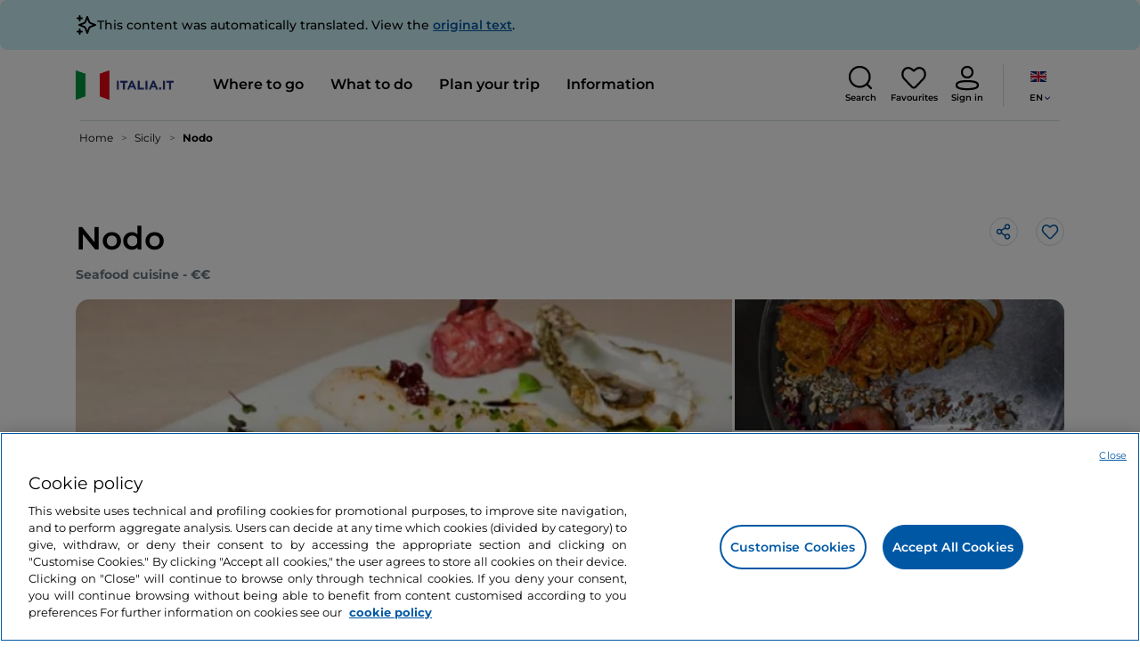

--- FILE ---
content_type: text/html;charset=utf-8
request_url: https://www.italia.it/en/sicilia/realmonte/where-to-eat/nodo-enogastronomia
body_size: 39241
content:

<!DOCTYPE HTML>
<html lang="en">
    <head>
    
    
    




    <meta charset="UTF-8"/>
    <title>Nodo Enogastronomia, Realmonte - Italia.it</title>
    
    <meta name="template" content="proxy-restaurant"/>
    <meta name="viewport" content="width=device-width,initial-scale=1,minimum-scale=1,user-scalable=yes"/>

    
    <meta name="title" content="Nodo Enogastronomia, Realmonte - Italia.it"/>
    <meta name="description" content="Nodo Enogastronomia, Realmonte: find out where to eat in Realmonte and all the information about the restaurant."/>
    <script defer type="text/javascript" src="/.rum/@adobe/helix-rum-js@%5E2/dist/rum-standalone.js"></script>
<link rel="canonical" href="https://www.italia.it/en/sicilia/realmonte/where-to-eat/nodo-enogastronomia"/>
    <link rel="alternate" hreflang="en" href="https://www.italia.it/en/sicilia/realmonte/where-to-eat/nodo-enogastronomia"/>
    
        

            <link rel="alternate" hreflang="es" href="https://www.italia.it/es/sicilia/realmonte/donde-comer/nodo-enogastronomia"/>
        
    
        

            <link rel="alternate" hreflang="it" href="https://www.italia.it/it/sicilia/realmonte/dove-mangiare/nodo-enogastronomia"/>
        
    
        

            <link rel="alternate" hreflang="de" href="https://www.italia.it/de/sizilien/realmonte/gastronomie/nodo-enogastronomia"/>
        
    

    
    
    
    
    
        <!-- HERO BG IMAGE - DYNAMIC MEDIA ON -->
        
    

    
    <meta name="robots" content="noindex"/>
    <meta property="og:title" content="Nodo Enogastronomia, Realmonte - Italia.it "/>
    <meta property="og:description" content="Nodo Enogastronomia, Realmonte: find out where to eat in Realmonte and all the information about the restaurant."/>
    <meta property="og:image" content="https://www.italia.it/content/dam/tdh/immagini-fallback/og-image.jpg"/>
    <meta property="og:url" content="https://www.italia.it/en/sicilia/realmonte/where-to-eat/nodo-enogastronomia"/>
    
    <meta property="og:site_name" content="Italia.it"/>
    
    
    <meta name="twitter:title" content="Nodo Enogastronomia, Realmonte - Italia.it"/>
    <meta name="twitter:description" content="Nodo Enogastronomia, Realmonte: find out where to eat in Realmonte and all the information about the restaurant."/>
    <meta name="twitter:image" content="https://www.italia.it/content/dam/tdh/immagini-fallback/twitter-image.jpg"/>
    <meta name="twitter:url" content="https://www.italia.it/en/sicilia/realmonte/where-to-eat/nodo-enogastronomia"/>
    <meta name="twitter:card" content="summary"/>
    <meta name="twitter:site" content="@italia"/>

    


    
    



    
    <link rel="stylesheet" href="/etc.clientlibs/tdh/clientlibs/clientlib-dependencies.lc-c619409afa25ffec2aeb68471bffb1c4-lc.min.css" type="text/css">
<link rel="stylesheet" href="/etc.clientlibs/tdh/components/sections/description/clientlib.lc-def121149ccf76265ec70110565874d0-lc.min.css" type="text/css">
<link rel="stylesheet" href="/etc.clientlibs/tdh/components/editorials/redirect-infocamere/clientlib.lc-e0901d0b2b9021a2fc1552c0de1380d3-lc.min.css" type="text/css">
<link rel="stylesheet" href="/etc.clientlibs/tdh/components/sections/rating/clientlib.lc-383f7be2955df185dc39603e0b771eb0-lc.min.css" type="text/css">
<link rel="stylesheet" href="/etc.clientlibs/tdh/components/editorials/next-opening/clientlib.lc-cb0b3a14d026417c079f572f74f3af30-lc.min.css" type="text/css">
<link rel="stylesheet" href="/etc.clientlibs/tdh/clientlibs/clientlib-modalMap.lc-ab3308ec0167d1d45b2842bdaa790347-lc.min.css" type="text/css">
<link rel="stylesheet" href="/etc.clientlibs/tdh/components/maps/map-sticky/clientlib.lc-8f200318e9cf881bfff49c37675af63b-lc.min.css" type="text/css">
<link rel="stylesheet" href="/etc.clientlibs/tdh/clientlibs/clientlib-credits.lc-f6fae2547575efb33fe2192533421b32-lc.min.css" type="text/css">
<link rel="stylesheet" href="/etc.clientlibs/tdh/components/editorials/maxi-visore/clientlib.lc-6c786e01e04389ca7584a8392ad9b098-lc.min.css" type="text/css">
<link rel="stylesheet" href="/etc.clientlibs/tdh/components/sections/powered-by/clientlib.lc-76677b0640cc40f7f28fdaff964c9ca1-lc.min.css" type="text/css">
<link rel="stylesheet" href="/etc.clientlibs/tdh/components/editorials/service-details/clientlib.lc-06e98fbca4dba3515286f85531a65415-lc.min.css" type="text/css">
<link rel="stylesheet" href="/etc.clientlibs/tdh/clientlibs/clientlib-teaser-card.lc-ab3a68ee2570d2aa203eb6641c042b92-lc.min.css" type="text/css">
<link rel="stylesheet" href="/etc.clientlibs/tdh/components/editorials/carousel-teaser-card-standard/clientlib.lc-4f651a91804fa50e6beb19fb3cf072b4-lc.min.css" type="text/css">
<link rel="stylesheet" href="/etc.clientlibs/tdh/components/editorials/anchor-text/clientlib.lc-e4f7c893271a3be6179138eb86fd3aad-lc.min.css" type="text/css">
<link rel="stylesheet" href="/etc.clientlibs/tdh/components/editorials/timetabledetail/clientlib.lc-2bd41c7d5f745ead09a4f054befd89bd-lc.min.css" type="text/css">
<link rel="stylesheet" href="/etc.clientlibs/tdh/components/editorials/carousel-teaser-card-related/clientlib.lc-63aeadca3613bfaa4a3f2b8e681a8748-lc.min.css" type="text/css">
<link rel="stylesheet" href="/etc.clientlibs/tdh/components/editorials/widget-partner/clientlib.lc-b908294ace2648b0cb4635f981e35219-lc.min.css" type="text/css">
<link rel="stylesheet" href="/etc.clientlibs/tdh/components/editorials/widget-experience/clientlib.lc-b908294ace2648b0cb4635f981e35219-lc.min.css" type="text/css">
<link rel="stylesheet" href="/etc.clientlibs/tdh/clientlibs/clientlib-simpleSlider.lc-3f1dd5088da77bc251042fa401885069-lc.min.css" type="text/css">
<link rel="stylesheet" href="/etc.clientlibs/tdh/components/sections/gallery/clientlib.lc-8728f18fc703bba2ac4ba73218535f55-lc.min.css" type="text/css">
<link rel="stylesheet" href="/etc.clientlibs/tdh/components/editorials/reviews/clientlib.lc-3ddba616ab9a1f0e1687311257198202-lc.min.css" type="text/css">
<link rel="stylesheet" href="/etc.clientlibs/tdh/components/maps/map-service-menu/clientlib.lc-c93767610406a29a9db8807c2e6b6f0a-lc.min.css" type="text/css">
<link rel="stylesheet" href="/etc.clientlibs/tdh/components/editorials/credits-google/clientlib.lc-073c72f5b3680408210ca8b57a7ee747-lc.min.css" type="text/css">
<link rel="stylesheet" href="/etc.clientlibs/tdh/components/commons/header/clientlib.lc-36fba5d804df14bdb35f7897a86f625c-lc.min.css" type="text/css">
<link rel="stylesheet" href="/etc.clientlibs/tdh/components/commons/footer/clientlib.lc-5d70508947b0e42f4d692c213683d57e-lc.min.css" type="text/css">



<script>
    'use strict';window.AEM=window.AEM||{};window.AEM.target=window.AEM.target||{};window.AEM.components=window.AEM.components||{};window.AEM.components.heroAssets=window.AEM.components.heroAssets||{};
function addScriptAsync(src,id){return $jscomp.asyncExecutePromiseGeneratorFunction(function*(){if(typeof src!="string"||!src.startsWith("/content/dam/")||!src.startsWith("/etc.clientlibs/"))console.warn("not eligible link");else return new Promise((resolve,reject)=>{const s=document.createElement("script");s.setAttribute("src",window.location.origin+"/"+src);s.setAttribute("id",id);s.setAttribute("async","true");s.addEventListener("load",resolve);s.addEventListener("error",reject);document.head.appendChild(s)})})}
function addLink(src,id){return $jscomp.asyncExecutePromiseGeneratorFunction(function*(){if(typeof src!="string"||!src.startsWith("/content/dam/")||!src.startsWith("/etc.clientlibs/"))console.warn("not eligible link");else{const s=document.createElement("link");s.setAttribute("href",window.location.origin+"/"+src);s.setAttribute("id",id);s.setAttribute("async","true");s.setAttribute("rel","stylesheet");document.head.appendChild(s)}})}
function showLoader(){let $jscomp$optchain$tmpm293267902$0;($jscomp$optchain$tmpm293267902$0=document.querySelector("#general-mitur-loader"))==null?void 0:$jscomp$optchain$tmpm293267902$0.classList.remove("d-none")}function hideLoader(){let $jscomp$optchain$tmpm293267902$1;($jscomp$optchain$tmpm293267902$1=document.querySelector("#general-mitur-loader"))==null?void 0:$jscomp$optchain$tmpm293267902$1.classList.add("d-none")}
function showHero(){if(sessionStorage.getItem("flickering-first-time-fix")==null){sessionStorage.setItem("flickering-first-time-fix",true);let $jscomp$optchain$tmpm293267902$2;($jscomp$optchain$tmpm293267902$2=document.querySelector(".hero.carousel"))==null?void 0:$jscomp$optchain$tmpm293267902$2.classList.add("is-loaded","flickering-first-time-fix")}else{let $jscomp$optchain$tmpm293267902$3;($jscomp$optchain$tmpm293267902$3=document.querySelector(".hero.carousel"))==null?void 0:$jscomp$optchain$tmpm293267902$3.classList.add("is-loaded")}}
function hideHero(){let $jscomp$optchain$tmpm293267902$4;($jscomp$optchain$tmpm293267902$4=document.querySelector(".hero.carousel"))==null?void 0:$jscomp$optchain$tmpm293267902$4.classList.remove("is-loaded")}function onI18NReady(callbackSuccess){if(window.AEM&&window.AEM.i18n&&window.AEM.i18n.t!=null&&window.AEM.i18n.isInitialized==true)callbackSuccess();else setTimeout(function(){onI18NReady(callbackSuccess)},100)}
function onGigyaLibsReady(callbackSuccess){if(typeof window.gigya!="undefined"&&typeof window.gigyaAem!="undefined")callbackSuccess();else setTimeout(function(){onGigyaLibsReady(callbackSuccess)},500)}
function _initAdobeTargetClientlibs(){return $jscomp.asyncExecutePromiseGeneratorFunction(function*(){let isJsPresent=document.querySelector("#clientlibtargetsupportJS");let isCssPresent=document.querySelector("#clientlibtargetsupportCSS");if(!isCssPresent)addLink(window.clientlibs.targetSupportCSS,"clientlibtargetsupportCSS");if(!isJsPresent)yield addScriptAsync(window.clientlibs.targetSupportJS,"clientlibtargetsupportJS")})}
const _initNewsletterPopup=config=>{return $jscomp.asyncExecutePromiseGeneratorFunction(function*(){yield _initAdobeTargetClientlibs();config.labels={emailPlaceholder:window.AEM.i18n.t("mitur_newsletter_notification_emailPlaceholder"),invalidEmail:window.AEM.i18n.t("mitur_newsletter_notification_invalidEmail"),confirmButton:window.AEM.i18n.t("mitur_newsletter_notification_confirmButton")};if(config.imagesx){let toReplace=config.imagesx.substring(config.imagesx.lastIndexOf("."));let finalUrlImage=
config.imagesx.replace(toReplace,".app"+toReplace);config.imagesx=finalUrlImage}if(config.imagedx){let toReplace=config.imagedx.substring(config.imagedx.lastIndexOf("."));let finalUrlImage=config.imagedx.replace(toReplace,".app"+toReplace);config.imagedx=finalUrlImage}if(config.imageinfo){let toReplace=config.imageinfo.substring(config.imageinfo.lastIndexOf("."));let finalUrlImage=config.imageinfo.replace(toReplace,".app"+toReplace);config.imageinfo=finalUrlImage}onNewsletterNotificationReady(config)})};
const _initHeroAsset=config=>{Object.defineProperty(window.AEM.components.heroAssets,"runtimeConfig",{get:function(){return config},set:function(v){if(AEM&&AEM.components&&AEM.components.heroAssets&&AEM.components.heroAssets.renderComponent)AEM.components.heroAssets.renderComponent()}});window.AEM.components.heroAssets.runtimeConfig=config};window.AEM.target={initNewsletterPopup:_initNewsletterPopup,initHeroAsset:_initHeroAsset};
</script>
<script>
    pagesConfigs = {};
    pagesConfigs.currentPage = "/en/proxy-restaurant";
    pagesConfigs.homePage = "/en";
    pagesConfigs.refererPage = document.referrer;

    pagesConfigs.b2c = {};
    pagesConfigs.b2c.login = "/en/login";
    pagesConfigs.b2c.registration = "/en/registrazione";
    pagesConfigs.b2c.resetPassword = "/en/reset-password";
    pagesConfigs.b2c.forgotPassword = "/en/password-dimenticata";
    pagesConfigs.b2c.confirmDeleteAccount= "/en/conferma-eliminazione-profilo";
    pagesConfigs.b2c.errorDeleteAccount= "/en/errore-eliminazione-profilo";
    pagesConfigs.b2c.termsAndConditions = "/en/termini-e-condizioni";
    pagesConfigs.b2c.privacy = "/en/privacy-policy";
    pagesConfigs.b2c.profile = "/en/profilo";
    pagesConfigs.b2c.newsletterUnsubscriptionKO="/en/unsubscribe_newsletterko";
    pagesConfigs.b2c.newsletterUnsubscriptionOK="/en/unsubscribe_newsletterok";
    pagesConfigs.b2c.bookmarkPage="/en/profilo/wishlist";
    pagesConfigs.b2c.privacyMobileApp="";
    pagesConfigs.b2c.termsAndConditionsMobileApp="";

    pagesConfigs.b2b = {};
    pagesConfigs.b2b.login = "/en/b2b/login";
    pagesConfigs.b2b.registration = "";
    pagesConfigs.b2b.resetPassword = "/en/b2b/reset-password-b2b";
    pagesConfigs.b2b.forgotPassword = "/en/b2b/password-dimenticata-b2b";
    pagesConfigs.b2b.termsAndConditions = "/en/termini-e-condizioni";
    pagesConfigs.b2b.privacy = "/en/privacy-policy";
    pagesConfigs.b2b.profile = "/en/b2b/area-privata";
    pagesConfigs.b2b.formRegistration = "";
    pagesConfigs.b2b.ticketArea = "/en/b2b/area-privata/area-ticketing";
    pagesConfigs.b2b.ticketCreateArea = "/en/b2b/area-privata/area-ticketing/create-ticket";
    pagesConfigs.b2b.updateTicket = "/en/b2b/area-privata/area-ticketing/update-ticket";
</script>
<script>
    regexConfigs = {};
    regexConfigs.email = "^\\b[A\u002DZa\u002Dz0\u002D9._%+\u002D]+@[A\u002DZa\u002Dz0\u002D9.\u002D]+\\.[A\u002DZa\u002Dz]+\\b$";
    regexConfigs.telephone = "^\\d{5,14}$";

    wcmmode = {};
    wcmmode.disabled = true;
    wcmmode.edit = false;
    wcmmode.preview = false;
    wcmmode.isAuthor=false;
    googleClient = {};
    googleClient.ApiKey = "AIzaSyApZJ7oPVvgjUh15s7f36e7797XN1AhuOg";
    googleClient.enabledReviews = false;
    googleClient.enabledBookmarks = false;
    googleClient.enabledShare = true;
    googleClient.suggestionDigits = 3;
    googleClient.defaultRadius = 10000;

    currentPage = {};
    currentPage.template = "/conf/tdh/settings/wcm/templates/proxy-restaurant";
    currentPage.name = "proxy-restaurant";
    currentPage.title = "proxy-restaurant";
	currentPage.aiChosenTag = ""
	currentPage.additionaltags = ""

    commonProperties = {};
    commonProperties.resourcesPath = "/etc.clientlibs/tdh/clientlibs/clientlib-resources";
    commonProperties.language = "en";
    commonProperties.enableTitleBookmarks = false;

    clientlibs = {};
    clientlibs.targetSupportJS = "/etc.clientlibs/tdh/clientlibs/clientlib-target-support.lc-72c184e3442be84dd06aa19c46a3233f-lc.min.js";
    clientlibs.targetSupportCSS = "/etc.clientlibs/tdh/clientlibs/clientlib-target-support.lc-8a4b464614fdc997be6fc364994b6e3c-lc.min.css";
</script>
<script>
    algoliaConfigs = {};
    algoliaConfigs.applicationId = "G75K8JZFIV"
    algoliaConfigs.searchOnlyApiKey = "a741097f7d7321d4db9fff0bdebd7d1f"
    algoliaConfigs.indexMapping = {"touristguide_index":"touristguide_object_index_prod","entertainment_index":"entertainment_object_index_prod","auto_listing_index":"auto_listing_object_index_prod","itinerary_index":"itinerary_object_index_prod","accommodation_index":"accommodation_object_index_prod","auto_listing_hotel_index":"auto_listing_hotel_object_index_prod","watertransport_index":"watertransport_object_index_prod","hprandommobileapp_index":"hprandommobileapp_object_index_prod","generic_index":"generic_object_index_prod","touroperator_index":"touroperator_object_index_prod","religiouspath_index":"religiouspath_object_index_prod","article_index":"article_object_index_prod","event_index":"event_object_index_prod","beachfacilities_index":"beachfacilities_object_index_prod","foodandwine_index":"foodandwine_object_index_prod","destination_index":"destination_object_index_prod","innovations_index":"innovations_object_index_prod","landtransport_index":"landtransport_object_index_prod","experience_index":"experience_object_index_prod","meetingsandexhibition_index":"meetingsandexhibition_object_index_prod","restaurant_index":"restaurant_object_index_prod","thermalbaths_index":"thermalbaths_object_index_prod","beacon_index":"beacon_object_index_prod","airtransport_index":"airtransport_object_index_prod"}
    algoliaConfigs.sortingIndexMap = [{"index":"event_index","indexSorting":["Event","Event:eventStartDateTime_asc","Event:firstPublicationDateTime_desc"]},{"index":"itinerary_index","indexSorting":["Itinerary","Itinerary:difficultyLevel_asc","Itinerary:difficultyLevel_desc","Itinerary:structuredDurationDays_asc","Itinerary:structuredDurationDays_desc","Itinerary:firstPublicationDateTime_desc"]},{"index":"article_index","indexSorting":["Article","Article:firstPublicationDateTime_desc","Article:title_asc","Article:title_desc"]},{"index":"destination_index","indexSorting":["Destination","Destination:firstPublicationDateTime_desc","Destination:title_asc","Destination:title_desc"]},{"index":"restaurant_index","indexSorting":["Restaurant","Restaurant:priceLevel_asc","Restaurant:priceLevel_desc","Restaurant:firstPublicationDateTime_desc"]},{"index":"accommodation_index","indexSorting":["Accommodation","Accommodation:title_asc","Accommodation:title_desc"]},{"index":"experience_index","indexSorting":["Experience","Experience:firstPublicationDateTime_desc","Experience:title_asc","Experience:title_desc"]}]
    algoliaConfigs.configFilters = [{"typeAlgoliaState":"All","indexName":"generic_object_index_prod_{lang}","active":true,"hits":[],"numberOfHits":0,"numberOfPages":0,"showMap":false,"params":{"page":0,"hitsPerPage":10}},{"typeAlgoliaState":"Destination","active":false,"indexName":"destination_object_index_prod_{lang}","hits":[],"numberOfHits":0,"numberOfPages":0,"showMap":true,"params":{"page":0,"hitsPerPage":10}},{"typeAlgoliaState":"Article","indexName":"article_object_index_prod_{lang}","active":false,"hits":[],"numberOfHits":0,"numberOfPages":0,"showMap":true,"params":{"page":0,"hitsPerPage":10}},{"typeAlgoliaState":"Event","indexName":"event_object_index_prod_{lang}","active":false,"hits":[],"numberOfHits":0,"numberOfPages":0,"showMap":true,"params":{"page":0,"hitsPerPage":10}},{"typeAlgoliaState":"Itinerary","indexName":"itinerary_object_index_prod_{lang}","active":false,"hits":[],"numberOfHits":0,"numberOfPages":0,"showMap":true,"params":{"page":0,"hitsPerPage":10}},{"typeAlgoliaState":"Restaurant","indexName":"restaurant_object_index_prod_{lang}","active":false,"hits":[],"numberOfHits":0,"numberOfPages":0,"showMap":true,"params":{"page":0,"hitsPerPage":10}},{"typeAlgoliaState":"Accommodation","indexName":"accommodation_object_index_prod_{lang}","active":false,"showMap":true,"hits":[],"numberOfHits":0,"numberOfPages":0,"params":{"page":0,"hitsPerPage":10}},{"typeAlgoliaState":"Touroperator","indexName":"touroperator_object_index_prod_{lang}","active":false,"showMap":true,"hits":[],"numberOfHits":0,"numberOfPages":0,"params":{"page":0,"hitsPerPage":10}},{"typeAlgoliaState":"Touristguide","indexName":"touristguide_object_index_prod_{lang}","active":false,"showMap":true,"hits":[],"numberOfHits":0,"numberOfPages":0,"params":{"page":0,"hitsPerPage":10}},{"typeAlgoliaState":"Experience","indexName":"experience_object_index_prod_{lang}","active":false,"showMap":true,"hits":[],"numberOfHits":0,"numberOfPages":0,"params":{"page":0,"hitsPerPage":10}},{"typeAlgoliaState":"Beachfacilities","indexName":"beachfacilities_object_index_prod_{lang}","active":false,"showMap":true,"hits":[],"numberOfHits":0,"numberOfPages":0,"params":{"page":0,"hitsPerPage":10}},{"typeAlgoliaState":"Entertainment","indexName":"entertainment_object_index_prod_{lang}","active":false,"showMap":true,"hits":[],"numberOfHits":0,"numberOfPages":0,"params":{"page":0,"hitsPerPage":10}},{"typeAlgoliaState":"Foodandwine","indexName":"foodandwine_object_index_prod_{lang}","active":false,"showMap":true,"hits":[],"numberOfHits":0,"numberOfPages":0,"params":{"page":0,"hitsPerPage":10}},{"typeAlgoliaState":"Innovations","indexName":"innovations_object_index_prod_{lang}","active":false,"showMap":true,"hits":[],"numberOfHits":0,"numberOfPages":0,"params":{"page":0,"hitsPerPage":10}},{"typeAlgoliaState":"Airtransport","indexName":"airtransport_object_index_prod_{lang}","active":false,"showMap":true,"hits":[],"numberOfHits":0,"numberOfPages":0,"params":{"page":0,"hitsPerPage":10}},{"typeAlgoliaState":"Landtransport","indexName":"landtransport_object_index_prod_{lang}","active":false,"showMap":true,"hits":[],"numberOfHits":0,"numberOfPages":0,"params":{"page":0,"hitsPerPage":10}},{"typeAlgoliaState":"Watertransport","indexName":"watertransport_object_index_prod_{lang}","active":false,"showMap":true,"hits":[],"numberOfHits":0,"numberOfPages":0,"params":{"page":0,"hitsPerPage":10}},{"typeAlgoliaState":"Thermalbaths","indexName":"thermalbaths_object_index_prod_{lang}","active":false,"showMap":true,"hits":[],"numberOfHits":0,"numberOfPages":0,"params":{"page":0,"hitsPerPage":10}}]
    algoliaConfigs.configRestaurantFilters = [{"typeAlgoliaState":"Restaurant","indexName":"restaurant_object_index_prod_{lang}","active":true,"hits":[],"numberOfHits":0,"numberOfPages":0,"facets":["region","city","bookable","listOfServices.title","mainType","priceLevel"],"params":{"page":0,"hitsPerPage":12,"facetFilters":[]}},{"typeAlgoliaState":"Restaurant:priceLevel_asc","indexName":"restaurant_object_index_prod_{lang}_priceLevel_asc","active":false,"hits":[],"numberOfHits":0,"numberOfPages":0,"facets":["region","city","bookable","listOfServices.title","mainType","priceLevel"],"params":{"page":0,"hitsPerPage":12,"facetFilters":[]}},{"typeAlgoliaState":"Restaurant:priceLevel_desc","indexName":"restaurant_object_index_prod_{lang}_priceLevel_desc","active":false,"hits":[],"numberOfHits":0,"numberOfPages":0,"facets":["region","city","bookable","listOfServices.title","mainType","priceLevel"],"params":{"page":0,"hitsPerPage":12,"facetFilters":[]}}]
    algoliaConfigs.isEnableShowMap = true
    algoliaConfigs.isSiteEnableGeneralSearch = false
    algoliaConfigs.isSiteEnablePrefilteredAlgolia = false
    algoliaConfigs.isSiteEnableTeaserListingAlgolia = false
</script>
<script>
    easepickConfig = {
        css: {
            bundle: "/etc.clientlibs/tdh/clientlibs/clientlib-easy-pick-bundle.min.css",
            custom: "/etc.clientlibs/tdh/clientlibs/clientlib-easy-pick-custom.min.css",
            disableTooltip: "/etc.clientlibs/tdh/clientlibs/clientlib-easy-pick-disable-tooltips.min.css",
            cancelBtn: "/etc.clientlibs/tdh/clientlibs/clientlib-easy-pick-custom-cancel-cta.min.css",
            bookingSearch: "/etc.clientlibs/tdh/clientlibs/clientlib-easepick-custom-booking-search.min.css",
         bookingSearchDeparture:"/etc.clientlibs/tdh/clientlibs/clientlib-easepick-custom-booking-search-departure.min.css"
        }
    }
</script>


<script> aemTags= "aem|en|editorial-taxonomy : TO BUY (cosa comprare) / where to eat / restaurants / restaurant,aem|en|editorial-taxonomy : TO DO (cosa fare) / food and wine / food and wine02 / food and wine,aem|en|editorial-taxonomy : TO GO (Destinazioni) / region01 / Sicily / sicily,aem|en|editorial-taxonomy : TO GO (Destinazioni) / geographical distribution / islands02 / islands,aem|en|editorial-taxonomy : TO GO (Destinazioni) / cities / province / agrigento"</script>


    <meta name="google-site-verification" content="Vk5nJEewDKmyG844X9NG4kEACOFg3RE2cZXbtturNr5"/>

    <meta name="msvalidate.01" content="Vk5nJEewDKmyG844X9NG4kEACOFg3RE2cZXbtturNr5"/>






<script>
     cfConfigs = {};
     cfConfigs.path = "/content/dam/tdh/en/restaurants/sicilia/realmonte/nodo-enogastronomia/nodo-enogastronomia"
</script>





<script>
    cfData = {};
    cfData.contentID = "ingestionPOI_destination_restaurants_20230223224618_474357";
    cfData.destinationRelatedList ="";
    cfData.category ="restaurant";
    cfData.priceLevel ="2";
</script>

    
    
    

    

    


        <script type="text/javascript" src="//assets.adobedtm.com/fbbe88ade60e/4156b9bd2b0f/launch-49bbdc60639d.min.js" async></script>


    
    
    

    
    
    <script async src="/etc.clientlibs/core/wcm/components/commons/datalayer/v2/clientlibs/core.wcm.components.commons.datalayer.v2.lc-1e0136bad0acfb78be509234578e44f9-lc.min.js"></script>


    
    <script async src="/etc.clientlibs/core/wcm/components/commons/datalayer/acdl/core.wcm.components.commons.datalayer.acdl.lc-bf921af342fd2c40139671dbf0920a1f-lc.min.js"></script>



    
    
    
        <link rel="apple-touch-icon" sizes="152x152" href="/content/dam/tdh/static-resources/favicon/apple-icon-152x152.png"/>
        <link rel="apple-touch-icon" sizes="144x144" href="/content/dam/tdh/static-resources/favicon/apple-icon-144x144.png"/>
        <link rel="apple-touch-icon" sizes="180x180" href="/content/dam/tdh/static-resources/favicon/apple-icon-180x180.png"/>
        <link rel="apple-touch-icon" sizes="120x120" href="/content/dam/tdh/static-resources/favicon/apple-icon-120x120.png"/>
        <link rel="apple-touch-icon" sizes="57x57" href="/content/dam/tdh/static-resources/favicon/apple-icon-57x57.png"/>
        <link rel="apple-touch-icon" sizes="114x114" href="/content/dam/tdh/static-resources/favicon/apple-icon-114x114.png"/>
        <link rel="apple-touch-icon" sizes="60x60" href="/content/dam/tdh/static-resources/favicon/apple-icon-60x60.png"/>
        <link rel="apple-touch-icon" sizes="72x72" href="/content/dam/tdh/static-resources/favicon/apple-icon-72x72.png"/>
        <link rel="icon" type="image/png" sizes="32x32" href="/content/dam/tdh/static-resources/favicon/favicon-32x32.png"/>
        <link rel="icon" type="image/png" sizes="96x96" href="/content/dam/tdh/static-resources/favicon/favicon-96x96.png"/>
        <link rel="apple-touch-icon" sizes="76x76" href="/content/dam/tdh/static-resources/favicon/apple-icon-76x76.png"/>
        <link rel="icon" type="image/png" sizes="192x192" href="/content/dam/tdh/static-resources/favicon/android-icon-192x192.png"/>
        <link rel="icon" type="image/png" sizes="16x16" href="/content/dam/tdh/static-resources/favicon/favicon-16x16.png"/>
        <meta name="msapplication-TileImage" content="/content/dam/tdh/static-resources/favicon/ms-icon-144x144.png"/>
    
    
    <link rel="icon" sizes="192x192" href="/content/dam/tdh/static-resources/favicon/icon-192x192.png"/>
    <link rel="apple-touch-icon" sizes="192x192" href="/content/dam/tdh/static-resources/favicon/apple-icon-192x192.png"/>
    <link rel="apple-touch-icon-precomposed" sizes="192x192" href="/content/dam/tdh/static-resources/favicon/apple-icon-precomposed-192x192.png"/>
    <link rel="icon" type="image/png" sizes="36x36" href="/content/dam/tdh/static-resources/favicon/android-icon-36x36.png"/>
    <link rel="icon" type="image/png" sizes="48x48" href="/content/dam/tdh/static-resources/favicon/android-icon-48x48.png"/>
    <link rel="icon" type="image/png" sizes="72x72" href="/content/dam/tdh/static-resources/favicon/android-icon-72x72.png"/>
    <link rel="icon" type="image/png" sizes="96x96" href="/content/dam/tdh/static-resources/favicon/android-icon-96x96.png"/>
    <link rel="icon" type="image/png" sizes="144x144" href="/content/dam/tdh/static-resources/favicon/android-icon-144x144.png"/>
    <meta name="msapplication-TileColor" content="#ffffff"/>
    <meta name="application-TileImage" content="/content/dam/tdh/static-resources/favicon/ms-icon-70x70.png"/>
    <meta name="msapplication-TileImage" content="/content/dam/tdh/static-resources/favicon/ms-icon-150x150.png"/>
    <meta name="msapplication-TileImage" content="/content/dam/tdh/static-resources/favicon/ms-icon-310x310.png"/>
    <meta name="theme-color" content="#ffffff"/>

            
    <!--montserrat-regular - latin -->
    <link rel="preload" href="/etc.clientlibs/tdh/clientlibs/clientlib-dependencies/resources/fonts/montserrat-v23-latin-regular.woff2" as="font" type="font/woff2" crossorigin="anonymous"/>
    <!-- montserrat-600 - latin-->
    <link rel="preload" href="/etc.clientlibs/tdh/clientlibs/clientlib-dependencies/resources/fonts/montserrat-v23-latin-600.woff2" as="font" type="font/woff2" crossorigin="anonymous"/>
    <!--montserrat-700 - latin -->
    <link rel="preload" href="/etc.clientlibs/tdh/clientlibs/clientlib-dependencies/resources/fonts/montserrat-v23-latin-700.woff2" as="font" type="font/woff2" crossorigin="anonymous"/>

    
</head>
    <body class="page-proxy-restaurant page-proxy-poi page basicpage" id="page-proxy-restaurant-8316e4e963" data-cmp-link-accessibility-enabled data-cmp-link-accessibility-text="opens in a new tab" data-cmp-data-layer-enabled data-cmp-data-layer-name="adobeDataLayer">
        <script>
          var dataLayerName = 'adobeDataLayer' || 'adobeDataLayer';
          window[dataLayerName] = window[dataLayerName] || [];
          window[dataLayerName].push({
              page: JSON.parse("{\x22page\u002Dproxy\u002Drestaurant\u002D8316e4e963\x22:{\x22@type\x22:\x22tdh\/components\/structure\/page\u002Dproxy\u002Drestaurant\x22,\x22repo:modifyDate\x22:\x222024\u002D09\u002D19T15:26:56Z\x22,\x22dc:title\x22:\x22proxy\u002Drestaurant\x22,\x22xdm:template\x22:\x22\/conf\/tdh\/settings\/wcm\/templates\/proxy\u002Drestaurant\x22,\x22xdm:language\x22:\x22en\x22,\x22xdm:tags\x22:[],\x22repo:path\x22:\x22\/content\/tdh\/en\/proxy\u002Drestaurant.html\x22}}"),
              event:'cmp:show',
              eventInfo: {
                  path: 'page.page\u002Dproxy\u002Drestaurant\u002D8316e4e963'
              }
          });
        </script>
        
        
            




            


<div class="skip-menu-button d-none" aria-label="Skip menu">
    <a class="skip-menu-button__text" href="#content" rel='nofollow'>Skip menu</a>
</div>
<header class="header__main-header">
    <!-- HEADER HERE -->
    


    



    

    <div class="translation-banner">
    <div class="container">
        <span class="translation-banner__icon"></span>
        <div class="translation-banner__text-body">
            <p>This content was automatically translated. View the <a href="https://www.italia.it/it/sicilia/realmonte/dove-mangiare/nodo-enogastronomia">original text</a>.</p>
        </div>
    </div>
</div>


    


    


<nav class="navbar navbar-expand-xl navbar-main__container navbar-main__container--white" aria-label="Navbar">
    <div class="container">
        <div class="col-2 col-xl-9 d-flex align-items-center">
            
                <a class="col-2" href="/en" aria-label="Home">
                <picture>
                    <img src="https://tourismmedia.italia.it/is/image/mitur/logoitalia-1" loading="lazy" class="navbar-main__brand-logo"/>
                </picture>
                
                </a>
            
            <div class="collapse navbar-collapse  navbar-main__container-collapse navbar-main__container-collapse__V2" id="navbarCollapse">
                <div>
                    <div class="navbar-main__side-menu-header">
                        
                            <a class="col-10" href="/en" aria-label="Home">
                            <picture>
                                <img src="https://tourismmedia.italia.it/is/image/mitur/logoitalia-1" srcset="/content/dam/tdh/loghi/logoitalia.png" loading="lazy" class="navbar-main__brand-logo"/>
                            </picture>
                            
                            </a>
                        
                        <button class="navbar-toggler navbar-main__toggle-menu col-2 navbar-main__css-icon navbar-main__close-icon-img" type="button" data-toggle="collapse" data-target="#navbarCollapse" aria-controls="navbarCollapse" aria-expanded="false" aria-label="Toggle navigation">
                        </button>
                    </div>
                    <ul id="menubar" class="navbar-nav mr-auto" role="menubar" aria-label="Menu" tabindex="-2">
                        <li class="nav-item" role="menuitem">
                            


    <a id="menu-where-to-go" href="#" class="nav-link navbar-main__navbar-link navbar-main__navbar-link--has-section" role="menuitem" tabindex="0" aria-label="Where to go" aria-haspopup="true" aria-expanded="false" data-componenttype="tdh/components/commons/header/main-menu">
        <span>Where to go</span>
        <span class="navbar-main__chevron-icon-img"></span>
    </a>

<div class="container navbar-main_main-menu">
    <div id="main-menu-where-to-go" class="navbar-main_section--hidden" data-last-item="false">
        <div class="container">
            <div class="component-main-menu__container">
                <div class="component-main-menu__content-box">
                    <span class="component-main-menu__section-title">
                        Choose your destination
                    </span>
                    <p>
                        Sea, mountains, cities, national parks and UNESCO sites: in Italy every destination is a unique experience to be fully enjoyed.<br />

                    </p>
                    
                    <div class="component-main-menu__3-columns ">
                        
    
        
        

        
        

        
    
        
        

        
        

        
    
        
        

        
        

        
    
        
        

        
        

        
    
        
        

        
        

        
    
        
        

        
        

        
    
    

                    </div>
                    <div class="component-main-menu__3-columns">
                        
    
        
        

        
        

        
            <div>
                
                    <a class="component-main-menu__title hover-primary-2" aria-label="Cities" tabindex="-1" href="/en/italy/italian-cities">Cities</a>
                
                
                
                    
                        <a class="component-main-menu_anchor-link  d-lg-flex" href="/en/lazio/rome" aria-label="Rome" tabindex="-1" data-componenttype="tdh/components/commons/header/main-menu" data-componentname="Choose your destination">
                            <span class="component-main-menu__icon icon-arrow-slider color--primary-1 s-10x10 me-1"></span>
                            Rome
                        </a>
                    
                
                    
                        <a class="component-main-menu_anchor-link  d-lg-flex" href="/en/veneto/venice" aria-label="Venice" tabindex="-1" data-componenttype="tdh/components/commons/header/main-menu" data-componentname="Choose your destination">
                            <span class="component-main-menu__icon icon-arrow-slider color--primary-1 s-10x10 me-1"></span>
                            Venice
                        </a>
                    
                
                    
                        <a class="component-main-menu_anchor-link  d-lg-flex" href="/en/lombardy/milan" aria-label="Milan" tabindex="-1" data-componenttype="tdh/components/commons/header/main-menu" data-componentname="Choose your destination">
                            <span class="component-main-menu__icon icon-arrow-slider color--primary-1 s-10x10 me-1"></span>
                            Milan
                        </a>
                    
                
                <a class="component-main-menu_anchor-link--show-all show-all-link hover-primary-2" href="/en/italy/italian-cities" tabindex="-1" aria-label="See all" data-componenttype="tdh/components/commons/header/main-menu" data-componentname="Choose your destination">
                    See all
                    <span class="component-main-menu__icon icon-arrow-right s-20x20 show-all-arrow"></span>
                </a>
            </div>
        
    
        
        

        
        

        
            <div>
                
                    <a class="component-main-menu__title hover-primary-2" aria-label="Regions" tabindex="-1" href="/en/italy/italian-regions">Regions</a>
                
                
                
                    
                        <a class="component-main-menu_anchor-link  d-lg-flex" href="/en/lazio" aria-label="Lazio" tabindex="-1" data-componenttype="tdh/components/commons/header/main-menu" data-componentname="Choose your destination">
                            <span class="component-main-menu__icon icon-arrow-slider color--primary-1 s-10x10 me-1"></span>
                            Lazio
                        </a>
                    
                
                    
                        <a class="component-main-menu_anchor-link  d-lg-flex" href="/en/sardinia" aria-label="Sardinia" tabindex="-1" data-componenttype="tdh/components/commons/header/main-menu" data-componentname="Choose your destination">
                            <span class="component-main-menu__icon icon-arrow-slider color--primary-1 s-10x10 me-1"></span>
                            Sardinia
                        </a>
                    
                
                    
                        <a class="component-main-menu_anchor-link  d-lg-flex" href="/en/sicily" aria-label="Sicily" tabindex="-1" data-componenttype="tdh/components/commons/header/main-menu" data-componentname="Choose your destination">
                            <span class="component-main-menu__icon icon-arrow-slider color--primary-1 s-10x10 me-1"></span>
                            Sicily
                        </a>
                    
                
                <a class="component-main-menu_anchor-link--show-all show-all-link hover-primary-2" href="/en/italy/italian-regions" tabindex="-1" aria-label="See all" data-componenttype="tdh/components/commons/header/main-menu" data-componentname="Choose your destination">
                    See all
                    <span class="component-main-menu__icon icon-arrow-right s-20x20 show-all-arrow"></span>
                </a>
            </div>
        
    
        
        

        
        

        
            <div>
                
                    <a class="component-main-menu__title hover-primary-2" aria-label="Tourist destinations" tabindex="-1" href="/en/italy/tourist-destinations">Tourist destinations</a>
                
                
                
                    
                        <a class="component-main-menu_anchor-link  d-lg-flex" href="/en/italy/lake-garda-endless-emotions" aria-label="Lake Garda" tabindex="-1" data-componenttype="tdh/components/commons/header/main-menu" data-componentname="Choose your destination">
                            <span class="component-main-menu__icon icon-arrow-slider color--primary-1 s-10x10 me-1"></span>
                            Lake Garda
                        </a>
                    
                
                    
                        <a class="component-main-menu_anchor-link  d-lg-flex" href="/en/puglia/gargano" aria-label="Gargano" tabindex="-1" data-componenttype="tdh/components/commons/header/main-menu" data-componentname="Choose your destination">
                            <span class="component-main-menu__icon icon-arrow-slider color--primary-1 s-10x10 me-1"></span>
                            Gargano
                        </a>
                    
                
                    
                        <a class="component-main-menu_anchor-link  d-lg-flex" href="/en/italy/lake-maggiore-villages-islands-castles" aria-label="Lake Maggiore" tabindex="-1" data-componenttype="tdh/components/commons/header/main-menu" data-componentname="Choose your destination">
                            <span class="component-main-menu__icon icon-arrow-slider color--primary-1 s-10x10 me-1"></span>
                            Lake Maggiore
                        </a>
                    
                
                <a class="component-main-menu_anchor-link--show-all show-all-link hover-primary-2" href="/en/italy/tourist-destinations" tabindex="-1" aria-label="See all" data-componenttype="tdh/components/commons/header/main-menu" data-componentname="Choose your destination">
                    See all
                    <span class="component-main-menu__icon icon-arrow-right s-20x20 show-all-arrow"></span>
                </a>
            </div>
        
    
        
        

        
        

        
            <div>
                
                    <a class="component-main-menu__title hover-primary-2" aria-label="Sea" data-mobile-label="Sea" tabindex="-1" href="/en/italy/sea-beach-and-smaller-islands">Sea</a>
                
                
                
                    
                        <a class="component-main-menu_anchor-link  d-lg-flex" href="/en/sicily/lampedusa-island" aria-label="Lampedusa" tabindex="-1" data-componenttype="tdh/components/commons/header/main-menu" data-componentname="Choose your destination">
                            <span class="component-main-menu__icon icon-arrow-slider color--primary-1 s-10x10 me-1"></span>
                            Lampedusa
                        </a>
                    
                
                    
                        <a class="component-main-menu_anchor-link  d-lg-flex" href="/en/campania/isole-del-golfo-capri-procida-ischia" aria-label="Capri, Procida, Ischia" tabindex="-1" data-componenttype="tdh/components/commons/header/main-menu" data-componentname="Choose your destination">
                            <span class="component-main-menu__icon icon-arrow-slider color--primary-1 s-10x10 me-1"></span>
                            Capri, Procida, Ischia
                        </a>
                    
                
                    
                        <a class="component-main-menu_anchor-link  d-lg-flex" href="/en/sardinia/costa-smeralda" aria-label="Costa Smeralda" tabindex="-1" data-componenttype="tdh/components/commons/header/main-menu" data-componentname="Choose your destination">
                            <span class="component-main-menu__icon icon-arrow-slider color--primary-1 s-10x10 me-1"></span>
                            Costa Smeralda
                        </a>
                    
                
                <a class="component-main-menu_anchor-link--show-all show-all-link hover-primary-2" href="/en/italy/sea-beach-and-smaller-islands" tabindex="-1" aria-label="See all" data-componenttype="tdh/components/commons/header/main-menu" data-componentname="Choose your destination">
                    See all
                    <span class="component-main-menu__icon icon-arrow-right s-20x20 show-all-arrow"></span>
                </a>
            </div>
        
    
        
        

        
        

        
            <div>
                
                    <a class="component-main-menu__title hover-primary-2" aria-label="Mountain" data-mobile-label="Mountain" tabindex="-1" href="/en/italy/mountain-destinations">Mountain</a>
                
                
                
                    
                        <a class="component-main-menu_anchor-link  d-lg-flex" href="/en/trentino/madonna-di-campiglio" aria-label="Madonna di Campiglio" tabindex="-1" data-componenttype="tdh/components/commons/header/main-menu" data-componentname="Choose your destination">
                            <span class="component-main-menu__icon icon-arrow-slider color--primary-1 s-10x10 me-1"></span>
                            Madonna di Campiglio
                        </a>
                    
                
                    
                        <a class="component-main-menu_anchor-link  d-lg-flex" href="/en/aosta-valley/courmayeur-style-and-tradition" aria-label="Courmayeur" tabindex="-1" data-componenttype="tdh/components/commons/header/main-menu" data-componentname="Choose your destination">
                            <span class="component-main-menu__icon icon-arrow-slider color--primary-1 s-10x10 me-1"></span>
                            Courmayeur
                        </a>
                    
                
                    
                        <a class="component-main-menu_anchor-link  d-lg-flex" href="/en/veneto/cortina-dampezzo" aria-label="Cortina d&#39;Ampezzo" tabindex="-1" data-componenttype="tdh/components/commons/header/main-menu" data-componentname="Choose your destination">
                            <span class="component-main-menu__icon icon-arrow-slider color--primary-1 s-10x10 me-1"></span>
                            Cortina d&#39;Ampezzo
                        </a>
                    
                
                <a class="component-main-menu_anchor-link--show-all show-all-link hover-primary-2" href="/en/italy/mountain-destinations" tabindex="-1" aria-label="See all" data-componenttype="tdh/components/commons/header/main-menu" data-componentname="Choose your destination">
                    See all
                    <span class="component-main-menu__icon icon-arrow-right s-20x20 show-all-arrow"></span>
                </a>
            </div>
        
    
        
        

        
        

        
            <div>
                
                    <a class="component-main-menu__title hover-primary-2" aria-label="Countryside" data-mobile-label="Countryside" tabindex="-1" href="/en/italy/things-to-do/nature/countryside-hills">Countryside</a>
                
                
                
                    
                        <a class="component-main-menu_anchor-link  d-lg-flex" href="/en/tuscany/capalbio-and-maremma-regional-park" aria-label="Maremma Toscana" tabindex="-1" data-componenttype="tdh/components/commons/header/main-menu" data-componentname="Choose your destination">
                            <span class="component-main-menu__icon icon-arrow-slider color--primary-1 s-10x10 me-1"></span>
                            Maremma Toscana
                        </a>
                    
                
                    
                        <a class="component-main-menu_anchor-link  d-lg-flex" href="/en/tuscany/chianti" aria-label="Chianti" tabindex="-1" data-componenttype="tdh/components/commons/header/main-menu" data-componentname="Choose your destination">
                            <span class="component-main-menu__icon icon-arrow-slider color--primary-1 s-10x10 me-1"></span>
                            Chianti
                        </a>
                    
                
                    
                        <a class="component-main-menu_anchor-link  d-lg-flex" href="/en/sardinia/barbagia" aria-label="Barbagia" tabindex="-1" data-componenttype="tdh/components/commons/header/main-menu" data-componentname="Choose your destination">
                            <span class="component-main-menu__icon icon-arrow-slider color--primary-1 s-10x10 me-1"></span>
                            Barbagia
                        </a>
                    
                
                <a class="component-main-menu_anchor-link--show-all show-all-link hover-primary-2" href="/en/italy/things-to-do/nature/countryside-hills" tabindex="-1" aria-label="See all" data-componenttype="tdh/components/commons/header/main-menu" data-componentname="Choose your destination">
                    See all
                    <span class="component-main-menu__icon icon-arrow-right s-20x20 show-all-arrow"></span>
                </a>
            </div>
        
    
    <div>
        
        
            
            
        
    </div>

                    </div>
                    <a href="/en/italy" class="btn component-main-menu__button-cta" data-componenttype="tdh/components/commons/header/main-menu" data-componentname="Choose your destination">
                        All destinations
                    </a>
                </div>
                <div class="component-main-menu__images-box">
                    <div class="component-main-menu__2-images-grid">
                        
                        
                            
                            
    
    
    
        <a href="/en/italy/things-to-do/art-culture/villages-borghi" class="component-main-menu__image-card" tabindex="-1" data-componenttype="tdh/components/commons/header/main-menu" data-componentname="Choose your destination">
            <picture>
                <img src="https://tourismmedia.italia.it/is/image/mitur/319X213_borghi_strada" loading="lazy" class="component-main-menu__image-card-image"/>
            </picture>
			 
            <div class="component-main-menu__image-overlay">
                Villages
            </div>
        </a>
    

                        
                            
                            
    
    
    
        <a href="/en/italy/things-to-do/art-culture/unesco-world-heritage-sites-italy" class="component-main-menu__image-card" tabindex="-1" data-componenttype="tdh/components/commons/header/main-menu" data-componentname="Choose your destination">
            <picture>
                <img src="https://tourismmedia.italia.it/is/image/mitur/319X213_siti_unesco_roma-1" loading="lazy" class="component-main-menu__image-card-image"/>
            </picture>
			 
            <div class="component-main-menu__image-overlay">
                UNESCO sites
            </div>
        </a>
    

                        
                            
                            
    
    
    
        <a href="/en/italy/things-to-do/nature/national-parks" class="component-main-menu__image-card" tabindex="-1" data-componenttype="tdh/components/commons/header/main-menu" data-componentname="Choose your destination">
            <picture>
                <img src="https://tourismmedia.italia.it/is/image/mitur/400X500_parchi_nazionali_ortisei" loading="lazy" class="component-main-menu__image-card-image"/>
            </picture>
			 
            <div class="component-main-menu__image-overlay">
                National Parks
            </div>
        </a>
    

                        
                            
                            
    
    
    
        <a href="/en/italy/things-to-do/nature/lakes" class="component-main-menu__image-card" tabindex="-1" data-componenttype="tdh/components/commons/header/main-menu" data-componentname="Choose your destination">
            <picture>
                <img src="https://tourismmedia.italia.it/is/image/mitur/400X500_laghi_lago_maggiore" loading="lazy" class="component-main-menu__image-card-image"/>
            </picture>
			 
            <div class="component-main-menu__image-overlay">
                Lakes
            </div>
        </a>
    

                        
                    </div>
                </div>
                <div class="component-main-menu__close-box">
    <button class="component-main-menu__close-section-button" aria-label="Close" tabindex="-1">
        <span class="component-main-menu__close-section-button__text-hidden">Close</span>
    </button>
</div>
            </div>
        </div>
    </div>
</div>
                        </li>
                        <li class="nav-item" role="menuitem">
                            


    <a id="menu-what-to-do" href="#" class="nav-link navbar-main__navbar-link navbar-main__navbar-link--has-section" role="menuitem" tabindex="0" aria-label="What to do" aria-haspopup="true" aria-expanded="false" data-componenttype="tdh/components/commons/header/main-menu">
        <span>What to do</span>
        <span class="navbar-main__chevron-icon-img"></span>
    </a>

<div class="container navbar-main_main-menu">
    <div id="main-menu-what-to-do" class="navbar-main_section--hidden" data-last-item="false">
        <div class="container">
            <div class="component-main-menu__container">
                <div class="component-main-menu__content-box">
                    <span class="component-main-menu__section-title">
                        Choose from several activities
                    </span>
                    <p>
                        Every trip to Italy is unique: you can build it as you like, based on your lifestyle and needs.
                    </p>
                    
                    <div class="component-main-menu__3-columns component-main-menu__3-columns--no-gap">
                        
    
        
        

        
        
            
            <a class="component-main-menu__title hover-primary-2 d-none" data-mobile-label="Interesting ideas" tabindex="-2" href="/en/italy/things-to-do"></a>
            
                <div class="component-main-menu__no-section-title">
                    
                        
                            <a class="component-main-menu_anchor-link  d-lg-flex" href="/en/italy/things-to-do/food-and-wine" aria-label="Food &amp; Wine" tabindex="-1" data-componenttype="tdh/components/commons/header/main-menu" data-componentname="Choose from several activities">
                                <span class="component-main-menu__icon icon-arrow-slider color--primary-1 s-10x10 me-1"></span>
                                Food &amp; Wine
                            </a>
                        
                    
                        
                            <a class="component-main-menu_anchor-link  d-lg-flex" href="/en/italy/things-to-do/art-culture" aria-label="Art &amp; Culture" tabindex="-1" data-componenttype="tdh/components/commons/header/main-menu" data-componentname="Choose from several activities">
                                <span class="component-main-menu__icon icon-arrow-slider color--primary-1 s-10x10 me-1"></span>
                                Art &amp; Culture
                            </a>
                        
                    
                        
                            <a class="component-main-menu_anchor-link  d-lg-flex" href="/en/italy/things-to-do/nature" aria-label="Nature" tabindex="-1" data-componenttype="tdh/components/commons/header/main-menu" data-componentname="Choose from several activities">
                                <span class="component-main-menu__icon icon-arrow-slider color--primary-1 s-10x10 me-1"></span>
                                Nature
                            </a>
                        
                    
                        
                            <a class="component-main-menu_anchor-link  d-lg-flex" href="/en/italy/things-to-do/shopping-markets" aria-label="Shopping &amp; Markets" tabindex="-1" data-componenttype="tdh/components/commons/header/main-menu" data-componentname="Choose from several activities">
                                <span class="component-main-menu__icon icon-arrow-slider color--primary-1 s-10x10 me-1"></span>
                                Shopping &amp; Markets
                            </a>
                        
                    
                        
                            <a class="component-main-menu_anchor-link  d-lg-flex" href="/en/italy/things-to-do/sports" aria-label="Sports" tabindex="-1" data-componenttype="tdh/components/commons/header/main-menu" data-componentname="Choose from several activities">
                                <span class="component-main-menu__icon icon-arrow-slider color--primary-1 s-10x10 me-1"></span>
                                Sports
                            </a>
                        
                    
                </div>
            
                <div class="component-main-menu__no-section-title">
                    
                        
                            <a class="component-main-menu_anchor-link  d-lg-flex" href="/en/italy/things-to-do/leisure" aria-label="Leisure" tabindex="-1" data-componenttype="tdh/components/commons/header/main-menu" data-componentname="Choose from several activities">
                                <span class="component-main-menu__icon icon-arrow-slider color--primary-1 s-10x10 me-1"></span>
                                Leisure
                            </a>
                        
                    
                        
                            <a class="component-main-menu_anchor-link  d-lg-flex" href="/en/italy/things-to-do/tours-excursions" aria-label="Excursions" tabindex="-1" data-componenttype="tdh/components/commons/header/main-menu" data-componentname="Choose from several activities">
                                <span class="component-main-menu__icon icon-arrow-slider color--primary-1 s-10x10 me-1"></span>
                                Excursions
                            </a>
                        
                    
                        
                            <a class="component-main-menu_anchor-link  d-lg-flex" href="/en/italy/things-to-do/health-hot-springs-and-wellness" aria-label="Health, Hot springs and Wellness" tabindex="-1" data-componenttype="tdh/components/commons/header/main-menu" data-componentname="Choose from several activities">
                                <span class="component-main-menu__icon icon-arrow-slider color--primary-1 s-10x10 me-1"></span>
                                Health, Hot springs and Wellness
                            </a>
                        
                    
                        
                            <a class="component-main-menu_anchor-link  d-lg-flex" href="/en/italy/nautical-tourism" aria-label="Nautical Tourism" tabindex="-1" data-componenttype="tdh/components/commons/header/main-menu" data-componentname="Choose from several activities">
                                <span class="component-main-menu__icon icon-arrow-slider color--primary-1 s-10x10 me-1"></span>
                                Nautical Tourism
                            </a>
                        
                    
                        
                            <a class="component-main-menu_anchor-link  d-lg-flex" href="/en/italy/things-to-do/spirituality" aria-label="Spirituality" tabindex="-1" data-componenttype="tdh/components/commons/header/main-menu" data-componentname="Choose from several activities">
                                <span class="component-main-menu__icon icon-arrow-slider color--primary-1 s-10x10 me-1"></span>
                                Spirituality
                            </a>
                        
                    
                </div>
            
                <div class="component-main-menu__no-section-title">
                    
                        
                            <a class="component-main-menu_anchor-link  d-lg-flex" href="/en/italy/things-to-do/events" aria-label="Events" tabindex="-1" data-componenttype="tdh/components/commons/header/main-menu" data-componentname="Choose from several activities">
                                <span class="component-main-menu__icon icon-arrow-slider color--primary-1 s-10x10 me-1"></span>
                                Events
                            </a>
                        
                    
                        
                            <a class="component-main-menu_anchor-link  d-lg-flex" href="/en/italy/things-to-do/itineraries" aria-label="Itineraries" tabindex="-1" data-componenttype="tdh/components/commons/header/main-menu" data-componentname="Choose from several activities">
                                <span class="component-main-menu__icon icon-arrow-slider color--primary-1 s-10x10 me-1"></span>
                                Itineraries
                            </a>
                        
                    
                        
                            <a class="component-main-menu_anchor-link  d-lg-flex" href="/en/italy/things-to-do/luxury-experiences-and-destinations" aria-label="Luxury experiences" tabindex="-1" data-componenttype="tdh/components/commons/header/main-menu" data-componentname="Choose from several activities">
                                <span class="component-main-menu__icon icon-arrow-slider color--primary-1 s-10x10 me-1"></span>
                                Luxury experiences
                            </a>
                        
                    
                </div>
            
            <div class="component-main-menu__no-section-title">
                <a class="component-main-menu_anchor-link--show-all show-all-link hover-primary-2" href="/en/italy/things-to-do" tabindex="-1" aria-label="See all" data-componenttype="tdh/components/commons/header/main-menu" data-componentname="Choose from several activities">
                    See all
                    <span class="component-main-menu__icon icon-arrow-right s-20x20 show-all-arrow"></span>
                </a>
            </div>
        

        
    
        
        

        
        

        
    
        
        

        
        

        
    
        
        

        
        

        
    
    

                    </div>
                    <div class="component-main-menu__3-columns">
                        
    
        
        

        
        

        
    
        
        

        
        

        
            <div>
                
                    <a class="component-main-menu__title hover-primary-2" aria-label="Season" tabindex="-1" href="/en/italy/seasons">Season</a>
                
                
                
                    
                        <a class="component-main-menu_anchor-link  d-lg-flex" href="/en/italy/seasons/spring" aria-label="Spring" tabindex="-1" data-componenttype="tdh/components/commons/header/main-menu" data-componentname="Choose from several activities">
                            <span class="component-main-menu__icon icon-arrow-slider color--primary-1 s-10x10 me-1"></span>
                            Spring
                        </a>
                    
                
                    
                        <a class="component-main-menu_anchor-link  d-lg-flex" href="/en/italy/seasons/summer" aria-label="Summer" tabindex="-1" data-componenttype="tdh/components/commons/header/main-menu" data-componentname="Choose from several activities">
                            <span class="component-main-menu__icon icon-arrow-slider color--primary-1 s-10x10 me-1"></span>
                            Summer
                        </a>
                    
                
                    
                        <a class="component-main-menu_anchor-link  d-lg-flex" href="/en/italy/seasons/autumn" aria-label="Autumn" tabindex="-1" data-componenttype="tdh/components/commons/header/main-menu" data-componentname="Choose from several activities">
                            <span class="component-main-menu__icon icon-arrow-slider color--primary-1 s-10x10 me-1"></span>
                            Autumn
                        </a>
                    
                
                    
                        <a class="component-main-menu_anchor-link  d-lg-flex" href="/en/italy/seasons/winter" aria-label="Winter" tabindex="-1" data-componenttype="tdh/components/commons/header/main-menu" data-componentname="Choose from several activities">
                            <span class="component-main-menu__icon icon-arrow-slider color--primary-1 s-10x10 me-1"></span>
                            Winter
                        </a>
                    
                
                <a class="component-main-menu_anchor-link--show-all show-all-link hover-primary-2" href="/en/italy/seasons" tabindex="-1" aria-label="See all" data-componenttype="tdh/components/commons/header/main-menu" data-componentname="Choose from several activities">
                    See all
                    <span class="component-main-menu__icon icon-arrow-right s-20x20 show-all-arrow"></span>
                </a>
            </div>
        
    
        
        

        
        

        
            <div>
                
                    <a class="component-main-menu__title hover-primary-2" aria-label="Travel ideas" tabindex="-1" href="/en/italy/travel-ideas">Travel ideas</a>
                
                
                
                    
                        <a class="component-main-menu_anchor-link  d-lg-flex" href="/en/italy/travel-ideas/solo-holidays" aria-label="Solo holidays" tabindex="-1" data-componenttype="tdh/components/commons/header/main-menu" data-componentname="Choose from several activities">
                            <span class="component-main-menu__icon icon-arrow-slider color--primary-1 s-10x10 me-1"></span>
                            Solo holidays
                        </a>
                    
                
                    
                        <a class="component-main-menu_anchor-link  d-lg-flex" href="/en/italy/travel-ideas/couple-holidays" aria-label="Couple holidays" tabindex="-1" data-componenttype="tdh/components/commons/header/main-menu" data-componentname="Choose from several activities">
                            <span class="component-main-menu__icon icon-arrow-slider color--primary-1 s-10x10 me-1"></span>
                            Couple holidays
                        </a>
                    
                
                    
                        <a class="component-main-menu_anchor-link  d-lg-flex" href="/en/italy/travel-ideas/family-holidays" aria-label="Family holidays" tabindex="-1" data-componenttype="tdh/components/commons/header/main-menu" data-componentname="Choose from several activities">
                            <span class="component-main-menu__icon icon-arrow-slider color--primary-1 s-10x10 me-1"></span>
                            Family holidays
                        </a>
                    
                
                    
                        <a class="component-main-menu_anchor-link  d-lg-flex" href="/en/italy/travel-ideas/young-people-holidays" aria-label="Young people holidays" tabindex="-1" data-componenttype="tdh/components/commons/header/main-menu" data-componentname="Choose from several activities">
                            <span class="component-main-menu__icon icon-arrow-slider color--primary-1 s-10x10 me-1"></span>
                            Young people holidays
                        </a>
                    
                
                <a class="component-main-menu_anchor-link--show-all show-all-link hover-primary-2" href="/en/italy/travel-ideas" tabindex="-1" aria-label="See all" data-componenttype="tdh/components/commons/header/main-menu" data-componentname="Choose from several activities">
                    See all
                    <span class="component-main-menu__icon icon-arrow-right s-20x20 show-all-arrow"></span>
                </a>
            </div>
        
    
        
        

        
        

        
            <div>
                
                    <a class="component-main-menu__title hover-primary-2" aria-label="The Story Behind the Place" tabindex="-1" href="#">The Story Behind the Place</a>
                
                
                
                    
                        <a class="component-main-menu_anchor-link  d-lg-flex" href="/en/italy/podcast" aria-label="Podcast" tabindex="-1" data-componenttype="tdh/components/commons/header/main-menu" data-componentname="Choose from several activities">
                            <span class="component-main-menu__icon icon-arrow-slider color--primary-1 s-10x10 me-1"></span>
                            Podcast
                        </a>
                    
                
                
            </div>
        
    
    <div>
        
        
    </div>

                    </div>
                </div>
                <div class="component-main-menu__images-box">
                    <div class="component-main-menu__2-images-grid">
                        
                        
                            
                            
    
    
    
        <a href="/en/italy/things-to-do/food-and-wine" class="component-main-menu__image-card" tabindex="-1" data-componenttype="tdh/components/commons/header/main-menu" data-componentname="Choose from several activities">
            <picture>
                <img src="https://tourismmedia.italia.it/is/image/mitur/750X750_enogastronimia_tavola_new_hub" loading="lazy" class="component-main-menu__image-card-image"/>
            </picture>
			 
            <div class="component-main-menu__image-overlay">
                Food and Wine
            </div>
        </a>
    

                        
                            
                            
    
    
    
        <a href="/en/italy/things-to-do/art-culture/museums" class="component-main-menu__image-card" tabindex="-1" data-componenttype="tdh/components/commons/header/main-menu" data-componentname="Choose from several activities">
            <picture>
                <img src="https://tourismmedia.italia.it/is/image/mitur/400x500_musei_new_card" loading="lazy" class="component-main-menu__image-card-image"/>
            </picture>
			 
            <div class="component-main-menu__image-overlay">
                Museums
            </div>
        </a>
    

                        
                            
                            
    
    
    
        <a href="/en/italy/things-to-do/events" class="component-main-menu__image-card" aria-label="eventi hub autunno" tabindex="-1" data-componenttype="tdh/components/commons/header/main-menu" data-componentname="Choose from several activities">
            <picture>
                <img src="https://tourismmedia.italia.it/is/image/mitur/700x700_eventi_hub_autunno" alt="eventi hub autunno" loading="lazy" class="component-main-menu__image-card-image"/>
            </picture>
			 
            <div class="component-main-menu__image-overlay">
                Events
            </div>
        </a>
    

                        
                            
                            
    
    
    
        <a href="/en/italy/seasons/winter" class="component-main-menu__image-card" aria-label="1068246746" tabindex="-1" data-componenttype="tdh/components/commons/header/main-menu" data-componentname="Choose from several activities">
            <picture>
                <img src="https://tourismmedia.italia.it/is/image/mitur/hub-inverno-375x500" alt="1068246746" loading="lazy" class="component-main-menu__image-card-image"/>
            </picture>
			 
            <div class="component-main-menu__image-overlay">
                Winter
            </div>
        </a>
    

                        
                    </div>
                </div>
                <div class="component-main-menu__close-box">
    <button class="component-main-menu__close-section-button" aria-label="Close" tabindex="-1">
        <span class="component-main-menu__close-section-button__text-hidden">Close</span>
    </button>
</div>
            </div>
        </div>
    </div>
</div>
                        </li>
                        <li class="nav-item" role="menuitem">
                            


    <a id="menu-bookings" href="#" class="nav-link navbar-main__navbar-link navbar-main__navbar-link--has-section" role="menuitem" tabindex="0" aria-label="Plan your trip" aria-haspopup="true" aria-expanded="false" data-componenttype="tdh/components/commons/header/main-menu">
        <span>Plan your trip</span>
        <span class="navbar-main__chevron-icon-img"></span>
    </a>

<div class="container navbar-main_main-menu">
    <div id="main-menu-bookings" class="navbar-main_section--hidden" data-last-item="false">
        <div class="container">
            <div class="component-main-menu__container">
                <div class="component-main-menu__content-box">
                    <span class="component-main-menu__section-title">
                        Discover the services of our territory
                    </span>
                    <p>
                        You can plan your stay in Italy by taking advantage of the various services available and choosing the solutions that best suit your desires and needs
                    </p>
                    
                    <div class="component-main-menu__3-columns ">
                        
    
        
        

        
        

        
    
        
        

        
        

        
    
        
        

        
        

        
    
        
        

        
        

        
    
        
        

        
        

        
    
        
        

        
        

        
    
    

                    </div>
                    <div class="component-main-menu__3-columns">
                        
    
        
        

        
        

        
            <div>
                
                    <a class="component-main-menu__title hover-primary-2" aria-label="How to organize" data-mobile-label="How to organize" tabindex="-1" href="#">How to organize</a>
                
                
                
                    
                        <a class="component-main-menu_anchor-link  d-lg-flex" href="/en/italy/travel-agencies" aria-label="Travel Agencies " tabindex="-1" data-componenttype="tdh/components/commons/header/main-menu" data-componentname="Discover the services of our territory">
                            <span class="component-main-menu__icon icon-arrow-slider color--primary-1 s-10x10 me-1"></span>
                            Travel Agencies 
                        </a>
                    
                
                    
                        <a class="component-main-menu_anchor-link  d-lg-flex" href="/en/italy/tourist-guides" aria-label="Tourist Guides" tabindex="-1" data-componenttype="tdh/components/commons/header/main-menu" data-componentname="Discover the services of our territory">
                            <span class="component-main-menu__icon icon-arrow-slider color--primary-1 s-10x10 me-1"></span>
                            Tourist Guides
                        </a>
                    
                
                
            </div>
        
    
        
        

        
        

        
            <div>
                
                    <a class="component-main-menu__title hover-primary-2" aria-label="Where to sleep" data-mobile-label="Where to sleep" tabindex="-1" href="#">Where to sleep</a>
                
                
                
                    
                        <a class="component-main-menu_anchor-link  d-lg-flex" href="/en/italy/where-to-sleep" aria-label="Tourist accomodation" tabindex="-1" data-componenttype="tdh/components/commons/header/main-menu" data-componentname="Discover the services of our territory">
                            <span class="component-main-menu__icon icon-arrow-slider color--primary-1 s-10x10 me-1"></span>
                            Tourist accomodation
                        </a>
                    
                
                
            </div>
        
    
        
        

        
        

        
            <div>
                
                    <a class="component-main-menu__title hover-primary-2" aria-label="Where to eat" data-mobile-label="Restaurants" tabindex="-1" href="#">Where to eat</a>
                
                
                
                    
                        <a class="component-main-menu_anchor-link  d-lg-flex" href="/en/italy/where-to-eat" aria-label="Restaurants" tabindex="-1" data-componenttype="tdh/components/commons/header/main-menu" data-componentname="Discover the services of our territory">
                            <span class="component-main-menu__icon icon-arrow-slider color--primary-1 s-10x10 me-1"></span>
                            Restaurants
                        </a>
                    
                
                
            </div>
        
    
        
        

        
        

        
            <div>
                
                    <a class="component-main-menu__title hover-primary-2" aria-label="How to get around" data-mobile-label="How to get around" tabindex="-1" href="#">How to get around</a>
                
                
                
                    
                        <a class="component-main-menu_anchor-link  d-lg-flex" href="/en/italy/rail-transport" aria-label="Rail transport" tabindex="-1" data-componenttype="tdh/components/commons/header/main-menu" data-componentname="Discover the services of our territory">
                            <span class="component-main-menu__icon icon-arrow-slider color--primary-1 s-10x10 me-1"></span>
                            Rail transport
                        </a>
                    
                
                
            </div>
        
    
        
        

        
        

        
            <div>
                
                    <a class="component-main-menu__title hover-primary-2" aria-label="Activities" data-mobile-label="Activities" tabindex="-1" href="#">Activities</a>
                
                
                
                    
                        <a class="component-main-menu_anchor-link  d-lg-flex" href="/en/italy/beach-facilities" aria-label="Beach Facilities" tabindex="-1" data-componenttype="tdh/components/commons/header/main-menu" data-componentname="Discover the services of our territory">
                            <span class="component-main-menu__icon icon-arrow-slider color--primary-1 s-10x10 me-1"></span>
                            Beach Facilities
                        </a>
                    
                
                    
                        <a class="component-main-menu_anchor-link  d-lg-flex" href="/en/italy/innovations" aria-label="Innovations" tabindex="-1" data-componenttype="tdh/components/commons/header/main-menu" data-componentname="Discover the services of our territory">
                            <span class="component-main-menu__icon icon-arrow-slider color--primary-1 s-10x10 me-1"></span>
                            Innovations
                        </a>
                    
                
                    
                        <a class="component-main-menu_anchor-link  d-lg-flex" href="/en/italy/entertainment" aria-label="Entertainment" tabindex="-1" data-componenttype="tdh/components/commons/header/main-menu" data-componentname="Discover the services of our territory">
                            <span class="component-main-menu__icon icon-arrow-slider color--primary-1 s-10x10 me-1"></span>
                            Entertainment
                        </a>
                    
                
                    
                        <a class="component-main-menu_anchor-link  d-lg-flex" href="/en/italy/meetings-and-exhibition" aria-label="Meetings and Exhibition" tabindex="-1" data-componenttype="tdh/components/commons/header/main-menu" data-componentname="Discover the services of our territory">
                            <span class="component-main-menu__icon icon-arrow-slider color--primary-1 s-10x10 me-1"></span>
                            Meetings and Exhibition
                        </a>
                    
                
                    
                        <a class="component-main-menu_anchor-link  d-lg-flex" href="/en/italy/food-and-wine" aria-label="Food and Wine" tabindex="-1" data-componenttype="tdh/components/commons/header/main-menu" data-componentname="Discover the services of our territory">
                            <span class="component-main-menu__icon icon-arrow-slider color--primary-1 s-10x10 me-1"></span>
                            Food and Wine
                        </a>
                    
                
                
            </div>
        
    
        
        

        
        

        
            <div>
                
                    <a class="component-main-menu__title hover-primary-2" aria-label="Experiences" data-mobile-label="Experiences" tabindex="-1" href="#">Experiences</a>
                
                
                
                    
                        <a class="component-main-menu_anchor-link  d-lg-flex" href="/en/italy/experiences" aria-label="Experiences" tabindex="-1" data-componenttype="tdh/components/commons/header/main-menu" data-componentname="Discover the services of our territory">
                            <span class="component-main-menu__icon icon-arrow-slider color--primary-1 s-10x10 me-1"></span>
                            Experiences
                        </a>
                    
                
                
            </div>
        
    
    <div>
        
        
    </div>

                    </div>
                </div>
                <div class="component-main-menu__images-box">
                    <div class="component-main-menu__2-images-grid">
                        
                        
                            
                            
    
    
    

                        
                    </div>
                </div>
                <div class="component-main-menu__close-box">
    <button class="component-main-menu__close-section-button" aria-label="Close" tabindex="-1">
        <span class="component-main-menu__close-section-button__text-hidden">Close</span>
    </button>
</div>
            </div>
        </div>
    </div>
</div>
                        </li>
                        <li class="nav-item" role="menuitem">
                            


    <a id="menu-info" href="#" class="nav-link navbar-main__navbar-link navbar-main__navbar-link--has-section" role="menuitem" tabindex="0" aria-label="Information" aria-haspopup="true" aria-expanded="false" data-componenttype="tdh/components/commons/header/main-menu">
        <span>Information</span>
        <span class="navbar-main__chevron-icon-img"></span>
    </a>

<div class="container navbar-main_main-menu">
    <div id="main-menu-info" class="navbar-main_section--hidden" data-last-item="true">
        <div class="container">
            <div class="component-main-menu__container">
                <div class="component-main-menu__content-box">
                    <span class="component-main-menu__section-title">
                        Think about everything
                    </span>
                    <p>
                        All the information you need to plan a trip to Italy or to know the basics to best visit it.
                    </p>
                    
                    <div class="component-main-menu__3-columns component-main-menu__3-columns--no-gap">
                        
    
        
        

        
        
            
            <a class="component-main-menu__title hover-primary-2 d-none" data-mobile-label="All information" tabindex="-2" href="/en/practical-information"></a>
            
                <div class="component-main-menu__no-section-title">
                    
                        
                            <a class="component-main-menu_anchor-link  d-lg-flex" href="/en/italy/practical-information/how-to-travel-to-italy-transports" aria-label="Travel to Italy" tabindex="-1" data-componenttype="tdh/components/commons/header/main-menu" data-componentname="Think about everything">
                                <span class="component-main-menu__icon icon-arrow-slider color--primary-1 s-10x10 me-1"></span>
                                Travel to Italy
                            </a>
                        
                    
                        
                            <a class="component-main-menu_anchor-link  d-lg-flex" href="/en/italy/practical-information/travel-document-italy" aria-label="Documentation" tabindex="-1" data-componenttype="tdh/components/commons/header/main-menu" data-componentname="Think about everything">
                                <span class="component-main-menu__icon icon-arrow-slider color--primary-1 s-10x10 me-1"></span>
                                Documentation
                            </a>
                        
                    
                        
                            <a class="component-main-menu_anchor-link  d-lg-flex" href="/en/italy/practical-information/money-payments-and-tipping-in-italy" aria-label="Currency and Payments" tabindex="-1" data-componenttype="tdh/components/commons/header/main-menu" data-componentname="Think about everything">
                                <span class="component-main-menu__icon icon-arrow-slider color--primary-1 s-10x10 me-1"></span>
                                Currency and Payments
                            </a>
                        
                    
                </div>
            
                <div class="component-main-menu__no-section-title">
                    
                        
                            <a class="component-main-menu_anchor-link  d-lg-flex" href="/en/italy/practical-information/how-to-travel-around-italy" aria-label="Getting around Italy" tabindex="-1" data-componenttype="tdh/components/commons/header/main-menu" data-componentname="Think about everything">
                                <span class="component-main-menu__icon icon-arrow-slider color--primary-1 s-10x10 me-1"></span>
                                Getting around Italy
                            </a>
                        
                    
                        
                            <a class="component-main-menu_anchor-link  d-lg-flex" href="/en/italy/practical-information/time-zones-and-public-holidays-italy" aria-label="Time zones and bank holidays" tabindex="-1" data-componenttype="tdh/components/commons/header/main-menu" data-componentname="Think about everything">
                                <span class="component-main-menu__icon icon-arrow-slider color--primary-1 s-10x10 me-1"></span>
                                Time zones and bank holidays
                            </a>
                        
                    
                        
                            <a class="component-main-menu_anchor-link  d-lg-flex" href="/en/italy/practical-information/phones-internet-and-data-roaming-italy" aria-label="Phone &amp; Web" tabindex="-1" data-componenttype="tdh/components/commons/header/main-menu" data-componentname="Think about everything">
                                <span class="component-main-menu__icon icon-arrow-slider color--primary-1 s-10x10 me-1"></span>
                                Phone &amp; Web
                            </a>
                        
                    
                </div>
            
                <div class="component-main-menu__no-section-title">
                    
                        
                            <a class="component-main-menu_anchor-link  d-lg-flex" href="/en/italy/practical-information/emergency-and-assistance" aria-label="Emergency" tabindex="-1" data-componenttype="tdh/components/commons/header/main-menu" data-componentname="Think about everything">
                                <span class="component-main-menu__icon icon-arrow-slider color--primary-1 s-10x10 me-1"></span>
                                Emergency
                            </a>
                        
                    
                        
                            <a class="component-main-menu_anchor-link  d-lg-flex" href="/en/italy/practical-information/medical-care-and-embassies-italy" aria-label="Assistance" tabindex="-1" data-componenttype="tdh/components/commons/header/main-menu" data-componentname="Think about everything">
                                <span class="component-main-menu__icon icon-arrow-slider color--primary-1 s-10x10 me-1"></span>
                                Assistance
                            </a>
                        
                    
                </div>
            
            <div class="component-main-menu__no-section-title">
                <a class="component-main-menu_anchor-link--show-all show-all-link hover-primary-2" href="/en/practical-information" tabindex="-1" aria-label="See all" data-componenttype="tdh/components/commons/header/main-menu" data-componentname="Think about everything">
                    See all
                    <span class="component-main-menu__icon icon-arrow-right s-20x20 show-all-arrow"></span>
                </a>
            </div>
        

        
    
    

                    </div>
                    <div class="component-main-menu__3-columns">
                        
    
        
        

        
        

        
    
    <div>
        
        
    </div>

                    </div>
                </div>
                <div class="component-main-menu__images-box">
                    <div class="component-main-menu__2-images-grid">
                        
                        
                            
                            
    
    
    
        <a href="/en/italy/practical-information/medical-care-and-embassies-italy" class="component-main-menu__image-card" tabindex="-1" data-componenttype="tdh/components/commons/header/main-menu" data-componentname="Think about everything">
            <picture>
                <img src="https://tourismmedia.italia.it/is/image/mitur/390X170_assistenza_cellulare-1" loading="lazy" class="component-main-menu__image-card-image"/>
            </picture>
			 
            <div class="component-main-menu__image-overlay">
                Assistance
            </div>
        </a>
    

                        
                    </div>
                </div>
                <div class="component-main-menu__close-box">
    <button class="component-main-menu__close-section-button" aria-label="Close" tabindex="-1">
        <span class="component-main-menu__close-section-button__text-hidden">Close</span>
    </button>
</div>
            </div>
        </div>
    </div>
</div>
                        </li>
                    </ul>
                </div>
                <div class="navbar-main__side-menu-footer  navbar-main__side-menu-footer__V2">
                    <a href="#" class="navbar-main__side-menu__language">
                        <div>
                            <img width="18px" height="12px" loading="lazy" src="/etc.clientlibs/tdh/clientlibs/clientlib-dependencies/resources/icons/en.svg" alt="English flag" class="me-1"/>
                            English

                        </div>
                        <span class="navbar-main__chevron-icon-img"></span>
                    </a>
                    <a href="/en/profile/wishlist" class="navbar-main__side-menu-footer-button text-decoration-none navbar-main__side-menu-footer-button__V2 justify-content-start" type="button" aria-label="Favourites">
                        <span class="navbar-main__css-icon navbar-main__icon-favorites-img-black"></span>
                        <span>Favourites</span>
                    </a>
                    <a id="AccountIconMobile" href="/en/login" class="navbar-main__side-menu-footer-button text-decoration-none navbar-main__side-menu-footer-button__V2 justify-content-start" aria-label="Sign in">
                        <span class="navbar-main__css-icon navbar-main__icon-user-img-black"></span>
                        <span>Sign in</span>
                    </a>
                </div>
            </div>
        </div>
        <div id="navbar-main-overlay" class="navbar-main__opacity-lock"></div>
        <div class="collapse navbar-collapse col-2 col-xl-3 justify-content-end">
            <ul class="navbar-nav">
                <li class="nav-item navbar-main__list-icon">
                    <a href="/en/search" role="button" class="text-decoration-none icon-text__button-icon open-modal-general-research navbar-main__desktop-icon">
                        <span class="icon-search s-30x30"></span>
                        <span class="icon-text__icon-label">Search</span>
                    </a>
                </li>
                <li class="nav-item navbar-main__list-icon">
                    <a href="/en/profile/wishlist" role="button" class="text-decoration-none icon-text__button-icon navbar-main__desktop-icon">
                        <span class="icon-heart s-30x30"></span>
                        <span class="icon-text__icon-label">Favourites</span>
                    </a>
                </li>
                
                <li class="nav-item navbar-main__list-icon" id="AccountIcon">
                    <a href="/en/login" role="button" class="text-decoration-none icon-text__button-icon">
                        <span class="icon-user s-30x30"></span>
                        <img class="icon-text__round-image s-30x30 d-none"/>
                        <span class="icon-text__icon-label"></span>
                    </a>
                </li>
                <li class="nav-item navbar-main__list-icon navbar-main__list-icon__language">
                    <div class="btn-group navbar-main__select-language">
                        <button class="btn btn-secondary btn-sm dropdown-toggle d-flex justify-content-between align-items-center" type="button" data-bs-toggle="dropdown" aria-expanded="false">
                            <div>
                                <img width="30px" height="20px" loading="lazy" src="/etc.clientlibs/tdh/clientlibs/clientlib-dependencies/resources/icons/en.svg" alt="English flag" class="me-1"/>
                                <div class="navbar-main__select-language__label d-flex align-items-center justify-content-center">
                                    EN
                                    <span class="icon-angle-top s-10x10 color--primary-2"></span>
                                </div>
                            </div>
                        </button>
                        <div class="dropdown-menu" x-placement="top-start" role="list" mobile-menu-title="language">
                            
                                
                                
                                    <a role="listitem" id="Español" href="https://www.italia.it/es/sicilia/realmonte/donde-comer/nodo-enogastronomia" class="dropdown-item px-3 py-2">
                                        <div>
                                            <img width="20px" height="20px" loading="lazy" src="/etc.clientlibs/tdh/clientlibs/clientlib-dependencies/resources/icons/es.svg" alt="Spanish flag" class="me-1"/>Español
                                        </div>
                                    </a>
                                
                                
                            
                                
                                
                                    <a role="listitem" id="Italiano" href="https://www.italia.it/it/sicilia/realmonte/dove-mangiare/nodo-enogastronomia" class="dropdown-item px-3 py-2">
                                        <div>
                                            <img width="20px" height="20px" loading="lazy" src="/etc.clientlibs/tdh/clientlibs/clientlib-dependencies/resources/icons/it.svg" alt="Italian flag" class="me-1"/>Italiano
                                        </div>
                                    </a>
                                
                                
                            
                                
                                
                                    <a role="listitem" id="Deutsch" href="https://www.italia.it/de/sizilien/realmonte/gastronomie/nodo-enogastronomia" class="dropdown-item px-3 py-2">
                                        <div>
                                            <img width="20px" height="20px" loading="lazy" src="/etc.clientlibs/tdh/clientlibs/clientlib-dependencies/resources/icons/de.svg" alt="German flag" class="me-1"/>Deutsch
                                        </div>
                                    </a>
                                
                                
                            
                            
                            <a role="listitem" id="English" href="https://www.italia.it/en/sicilia/realmonte/where-to-eat/nodo-enogastronomia" class="dropdown-item p-3 py-2 selected">
                                <div>
                                    <img width="20px" height="20px" loading="lazy" src="/etc.clientlibs/tdh/clientlibs/clientlib-dependencies/resources/icons/en.svg" alt="English flag" class="me-1"/>English
                                </div>
                            </a>
                        </div>
                    </div>
                </li>
            </ul>
        </div>
        <div class="d-flex justify-content-center align-items-center">
            <button class="navbar-toggler navbar-main__css-icon navbar-main__icon-search-img open-modal-general-research" type="button" aria-label="Search"></button>
            <button class="navbar-toggler navbar-main__css-icon navbar-main__icon-map-img d-none" data-action="open-service-menu-map" type="button" aria-label="Go to maps"></button>
            <button class="navbar-toggler navbar-main__toggle-menu navbar-main__css-icon navbar-main__icon-burger-img" type="button" data-toggle="collapse" data-target="#navbarCollapse" aria-controls="navbarCollapse" aria-expanded="false" aria-label="Toggle navigation">
            </button>
        </div>
    </div>
</nav>

<div id="navbar-main-full-overlay" class="navbar-main_overlay-full-menu navbar-main_overlay-full-menu--hidden"></div>



    

<!-- Modal Research NOTA: il bottone che deve aprire questa modale dovrà avere la classe 'open-modal-general-research' -->



<div class="modal fade modal-general-research" tabindex="-1" aria-labelledby="generalResearchModalLabel" aria-hidden="true">
   <div class="modal-dialog modal-xl">
      <div class="modal-content">
         <div class="modal-header mb-3 mb-sm-0">
            
               <div class="mt-2 ms-lg-4">
                  <a class="col-2" href="/en" aria-label="Home">
                     <picture>
                        <img src="https://tourismmedia.italia.it/is/image/mitur/logoitalia-1" loading="lazy" class="navbar-main__brand-logo"/>
                     </picture>
                     
                  </a>
               </div>
            
            <a href="#" class="d-md-none ml-2"></a>
            <button type="button" class="btn-close" data-bs-dismiss="modal" aria-label="Close">
               <span class="icon-cross s-20x20"></span>
            </button>
         </div>
         <div class="modal-body">
            <div class="row">
               <div class="col-12 col-sm-10 mx-auto mb-2 modal-general-research__form-search position-relative">
                  <div class="search-input-wrapper" data-container-search-global="SearchBoxWrapperGlobal" data-cmp="search">
                     <form action="#" role="search" onclick="return false" autocomplete="off" class="d-flex search-input-container justify-content-between align-items-center" data-nearMe-On="true" data-form-search-global="SearchBoxAlgoliaComponent">
                        <label for="algolia-searchBoxInput" class="d-none">Search</label>
                        
                        <input type="search" id="algolia-searchBoxInput" data-input-search-global="SearchBoxInput" class="input-mitur form-control general-research__input search-input" placeholder="Search" aria-label="Search" data-result-page="/en/search" no-result-text-header="No result found" isheadersearch="true" aria-expanded="true" role="combobox" autocomplete="off" aria-autocomplete="list" aria-haspopup="true" aria-invalid="false"/>
                        <button type="button" data-btn-search-global="SearchBoxClear" onclick="SearchBox.clearResults" class="btn-close btn-search-clear d-none" aria-label="Close">
                        </button>
                        <button type="submit" data-btn-search-global="SearchBoxSubmit" class="btn disabled search-icon-container header">
                           <span class="d-none">Search</span>
                           <span class="s-20x20 color--white mx-auto icon-search"></span>
                        </button>
                     </form>
                     <div data-search-box-results="results" role="listbox" aria-multiselectable="false" class="search-dd " aria-hidden="false">
                     </div>
                  </div>
               </div>
            </div>
            <div class="cmp-search" data-disable-search-results="false" data-disable-near-me="false">
            </div>
         </div>
      </div>
   </div>
</div>
<div class="modal-error-localization-overlay overlay-mitur d-flex d-none align-items-end align-items-lg-center" tabindex="-1" aria-hidden="true">
    <div class="modal-error-localization text-center bg-white d-flex-flex-column">
        <div class="modal-body d-flex flex-column position-relative">
            <div class="modal__body__content" data-geolocation-modal-content="geolocationModalContent">
                <div class="mx-0 mt-0 mt-lg-3 mb-2 d-flex justify-content-end">
                    <span class="icon-cross s-20x20 me-2 color--light-blue"></span>
                </div>
                <div class="mx-0 mt-0 mt-lg-3 mb-2 d-flex justify-content-center">
                    <span class="icon-attention s-60x60 color--feedback-alert"></span>
                </div>
                <h6 data-geolocation-deny-title="geoLocationDenyTitle"></h6>
                <p data-geolocation-deny-description="geoLocationDenyDescription">
                </p>
            </div>
        </div>
        <div class="modal-footer d-flex justify-content-center justify-content-lg-between align-items-center text-left">
            <button class="close m-auto btn btn-mitur btn-mitur--primary" data-geolocation-modal-cta="geolocationModalCta"></button>
        </div>
    </div>
</div>

</header>
<div class="mb-lg-40 mb-30">
    <nav aria-label="breadcrumb" class="container text-truncate mitur-breadcrumb-container ">
        <ol class="breadcrumb  ">
            <li class="breadcrumbs__item ">
                <a href="/en">Home</a>
            </li>
            
        
            <li class="breadcrumbs__item ">
                <a href="/en/sicilia">Sicily</a>
            </li>
            
        
            
            <li class="breadcrumbs__item breadcrumb__item--current">
                <a href="#">Nodo</a>
            </li>
        </ol>
    </nav>
</div>

    


<div id="general-mitur-loader" class="position-fixed top-0 left-0 w-100 h-100 z-9999 d-flex justify-content-center align-items-center d-none">
    <div class="background-loader position-absolute top-0 left-0 w-100 h-100"></div>
    <div class="dot-elastic"></div>
</div>
<div class="container pt-30 pb-30 pt-lg-40 pb-lg-20">
    <div class="row">
        <div class="col-10">
            




            <div class="pageTitle">
                
                <h1>Nodo</h1>
            </div>
        </div>
        <div class="col-2">
            <div class="position-relative">
                <div class="position-absolute top-0 end-0 d-lg-flex">
                    <div class="order-lg-last mb-2 ms-lg-20px">
                        
                        
                            
                            
    <button class="button-like position-relative p-0" type="button" onclick="window.AEM.functions.manageBookmarks(event)" data-bookmark-cf-identifier="ingestionPOI_destination_restaurants_20230223224618_474357" data-bookmark-cf-model="Destination_restaurants" data-id-tag="editorial-taxonomy : TO BUY (cosa comprare) / where to eat / restaurants / restaurant;editorial-taxonomy : TO DO (cosa fare) / food and wine / food and wine02 / food and wine;editorial-taxonomy : TO GO (Destinazioni) / region01 / Sicily / sicily;editorial-taxonomy : TO GO (Destinazioni) / geographical distribution / islands02 / islands;editorial-taxonomy : TO GO (Destinazioni) / cities / province / agrigento;" data-bookmark-cf-title="Nodo" data-bookmark-cf-tags="editorial-taxonomy : TO BUY (cosa comprare) / where to eat / restaurants / restaurant;editorial-taxonomy : TO DO (cosa fare) / food and wine / food and wine02 / food and wine;editorial-taxonomy : TO GO (Destinazioni) / region01 / Sicily / sicily;editorial-taxonomy : TO GO (Destinazioni) / geographical distribution / islands02 / islands;editorial-taxonomy : TO GO (Destinazioni) / cities / province / agrigento;" data-bookmark-cf-last-publication="2024-05-25T04:10:57.004Z" role="button" tabindex="0" data-is-logged-in="true" data-callback-function="">
        <span class="button-like__icon icon-heart s-20x20"></span>
        <span class="button-like__icon-active icon-full-heart s-20x20"></span>
        <span class="visually-hidden">Like</span>
    </button>

                        
                    </div>
                    <div class="order-lg-first">
                        
    
    
        <div role="button" tabindex="0" class="sharing-button" data-callback-function="" data-text="Discover the most authentic side of Italy" data-twitter-text="Discover the most authentic side of Italy #LiveItalian">
            <span class="icon-share s-20x20"></span>
            <span class="d-none">Share</span>
        </div>
    

                    </div>
                </div>
            </div>
        </div>
        <div class="col-12">
            <div class="d-flex flex-column flex-xl-row mt-10">
                <div class="d-md-flex align-items-center w-100 w-xl-50">
                    
    
        
            <p class="price-range mt-0 mb-0 me-4 fw-bold pb-3 pt-1 pb-md-0 pt-md-0">
               Seafood cuisine - €€
            </p>
    


                    




<input type="hidden" name="pageLanguage" value="en"/>
<input type="hidden" name="localizedPageName" value="nodo-enogastronomia"/>

    <div hidden id="hideAttribute" open24h="Open 24 hours" close="Close" closed="Closed" at="at" sunday="Sunday" saturday="Saturday" friday="Friday" thursday="Thursday" wednesday="Wednesday" tuesday="Tuesday" monday="Monday" closedPermanently="Permanently closed" articleForEnglishDay="on" closedTemporaly="Temporarily closed" traslatedClosingInTime=" Closes" traslatedOpen="Open" traslatedOpeningInTime="Opens" nowClosed="Now Closed"></div>
    <div class="prossima-apertura d-none align-items-center" id="closed">
        <p id="paragraphClose" style="display:none;">
            <span class="icon-clock s-20x20 color--neutral-3 me-2"></span>
            <span class="prossima-apertura__closed me-1" id="closedTag">0</span>1

        </p>
    </div>
    <div class="prossima-apertura d-none align-items-center" id="open">
        <p id="paragraphOpen" style="display:none">
            <span class="icon-clock s-20x20 color--neutral-3 me-2"></span>
            <span class="prossima-apertura__opened me-1" id="openTag">0</span>
            1
        </p>
    </div>

                </div>
                
                    
                
            </div>
        </div>
    </div>
</div>
</div>
<div class="container g-0 mb-3 mb-lg-0">
    




    <div id="carousel-gallery" class="carousel slide slide-gallery d-lg-none" data-bs-interval="false" data-bs-ride="carousel" data-bs-touch="true" data-componenttype="tdh/components/sections/gallery" aria-label="Modal gallery carousel">
        <div class="carousel-indicators d-none d-lg-flex carousel-indicators-gallery">
            
            
            
            
            
            <button type="button" data-bs-target="#carousel-gallery" data-bs-slide-to="0" class="active" aria-current="true" aria-label="Slide 1" style="--thumb: url('https://tourismmedia.italia.it/is/image/mitur/20230223224617_nodo-enogastronomia_1?wid=310&hei=170&fit=constrain,1&fmt=webp')">
                
                
            </button>
        
            
            
            
            
            
            <button type="button" data-bs-target="#carousel-gallery" data-bs-slide-to="1" aria-label="Slide 2" style="--thumb: url('https://tourismmedia.italia.it/is/image/mitur/20230223224617_nodo-enogastronomia_2?wid=310&hei=170&fit=constrain,1&fmt=webp')">
                
                
            </button>
        
            
            
            
            
            
            <button type="button" data-bs-target="#carousel-gallery" data-bs-slide-to="2" aria-label="Slide 3" style="--thumb: url('https://tourismmedia.italia.it/is/image/mitur/20230223224617_nodo-enogastronomia_3?wid=310&hei=170&fit=constrain,1&fmt=webp')">
                
                
            </button>
        
            
            
            
            
            
            <button type="button" data-bs-target="#carousel-gallery" data-bs-slide-to="3" aria-label="Slide 4" style="--thumb: url('https://tourismmedia.italia.it/is/image/mitur/20230223224617_nodo-enogastronomia_4?wid=310&hei=170&fit=constrain,1&fmt=webp')">
                
                
            </button>
        
            
            
            
            
            
            <button type="button" data-bs-target="#carousel-gallery" data-bs-slide-to="4" aria-label="Slide 5" style="--thumb: url('https://tourismmedia.italia.it/is/image/mitur/20230223224617_nodo-enogastronomia_5?wid=310&hei=170&fit=constrain,1&fmt=webp')">
                
                
            </button>
        
            
            
            
            
            
            <button type="button" data-bs-target="#carousel-gallery" data-bs-slide-to="5" aria-label="Slide 6" style="--thumb: url('https://tourismmedia.italia.it/is/image/mitur/20230223224618_nodo-enogastronomia_6?wid=310&hei=170&fit=constrain,1&fmt=webp')">
                
                
            </button>
        
            
            
            
            
            
            <button type="button" data-bs-target="#carousel-gallery" data-bs-slide-to="6" aria-label="Slide 7" style="--thumb: url('https://tourismmedia.italia.it/is/image/mitur/20230223224618_nodo-enogastronomia_7?wid=310&hei=170&fit=constrain,1&fmt=webp')">
                
                
            </button>
        
            
            
            
            
            
            <button type="button" data-bs-target="#carousel-gallery" data-bs-slide-to="7" aria-label="Slide 8" style="--thumb: url('https://tourismmedia.italia.it/is/image/mitur/20230223224618_nodo-enogastronomia_8?wid=310&hei=170&fit=constrain,1&fmt=webp')">
                
                
            </button>
        
            
            
            
            
            
            <button type="button" data-bs-target="#carousel-gallery" data-bs-slide-to="8" aria-label="Slide 9" style="--thumb: url('https://tourismmedia.italia.it/is/image/mitur/20230223224618_nodo-enogastronomia_9?wid=310&hei=170&fit=constrain,1&fmt=webp')">
                
                
            </button>
        </div>

        <div class="carousel-inner">
            
            <div class="carousel-item active">
                
                    
                    <picture>
                        <source media="(min-width: 1200px)" srcset="https://tourismmedia.italia.it/is/image/mitur/20230223224617_nodo-enogastronomia_1?wid=850&hei=500&fit=constrain,1&fmt=webp 1x,https://tourismmedia.italia.it/is/image/mitur/20230223224617_nodo-enogastronomia_1?wid=1700&hei=1000&fit=constrain,1&fmt=webp 2x"/>
                        <source media="(min-width: 992px)" srcset="https://tourismmedia.italia.it/is/image/mitur/20230223224617_nodo-enogastronomia_1?wid=850&hei=500&fit=constrain,1&fmt=webp 1x,https://tourismmedia.italia.it/is/image/mitur/20230223224617_nodo-enogastronomia_1?wid=1700&hei=1000&fit=constrain1&fmt=webp 2x"/>
                        <source media="(max-width: 991px)" srcset="https://tourismmedia.italia.it/is/image/mitur/20230223224617_nodo-enogastronomia_1?wid=380&hei=250&fit=constrain,1&fmt=webp 1x,https://tourismmedia.italia.it/is/image/mitur/20230223224617_nodo-enogastronomia_1?wid=760&hei=500&fit=constrain,1&fmt=webp 2x"/>
                        <img fetchpriority="high" src="https://tourismmedia.italia.it/is/image/mitur/20230223224617_nodo-enogastronomia_1?wid=850&hei=500&fit=constrain,1&fmt=webp" srcset="https://tourismmedia.italia.it/is/image/mitur/20230223224617_nodo-enogastronomia_1?wid=1700&hei=1000&fit=constrain,1&fmt=webp 2x" alt="Nodo Enogastronomia" class="d-block w-100"/>
                    </picture>
                
                
                
            </div>
        
            
            <div class="carousel-item ">
                
                    
                    <picture>
                        <source media="(min-width: 1200px)" srcset="https://tourismmedia.italia.it/is/image/mitur/20230223224617_nodo-enogastronomia_2?wid=850&hei=500&fit=constrain,1&fmt=webp 1x,https://tourismmedia.italia.it/is/image/mitur/20230223224617_nodo-enogastronomia_2?wid=1700&hei=1000&fit=constrain,1&fmt=webp 2x"/>
                        <source media="(min-width: 992px)" srcset="https://tourismmedia.italia.it/is/image/mitur/20230223224617_nodo-enogastronomia_2?wid=850&hei=500&fit=constrain,1&fmt=webp 1x,https://tourismmedia.italia.it/is/image/mitur/20230223224617_nodo-enogastronomia_2?wid=1700&hei=1000&fit=constrain1&fmt=webp 2x"/>
                        <source media="(max-width: 991px)" srcset="https://tourismmedia.italia.it/is/image/mitur/20230223224617_nodo-enogastronomia_2?wid=380&hei=250&fit=constrain,1&fmt=webp 1x,https://tourismmedia.italia.it/is/image/mitur/20230223224617_nodo-enogastronomia_2?wid=760&hei=500&fit=constrain,1&fmt=webp 2x"/>
                        <img fetchpriority="high" src="https://tourismmedia.italia.it/is/image/mitur/20230223224617_nodo-enogastronomia_2?wid=850&hei=500&fit=constrain,1&fmt=webp" srcset="https://tourismmedia.italia.it/is/image/mitur/20230223224617_nodo-enogastronomia_2?wid=1700&hei=1000&fit=constrain,1&fmt=webp 2x" alt="Nodo Enogastronomia" class="d-block w-100" loading="lazy"/>
                    </picture>
                
                
                
            </div>
        
            
            <div class="carousel-item ">
                
                    
                    <picture>
                        <source media="(min-width: 1200px)" srcset="https://tourismmedia.italia.it/is/image/mitur/20230223224617_nodo-enogastronomia_3?wid=850&hei=500&fit=constrain,1&fmt=webp 1x,https://tourismmedia.italia.it/is/image/mitur/20230223224617_nodo-enogastronomia_3?wid=1700&hei=1000&fit=constrain,1&fmt=webp 2x"/>
                        <source media="(min-width: 992px)" srcset="https://tourismmedia.italia.it/is/image/mitur/20230223224617_nodo-enogastronomia_3?wid=850&hei=500&fit=constrain,1&fmt=webp 1x,https://tourismmedia.italia.it/is/image/mitur/20230223224617_nodo-enogastronomia_3?wid=1700&hei=1000&fit=constrain1&fmt=webp 2x"/>
                        <source media="(max-width: 991px)" srcset="https://tourismmedia.italia.it/is/image/mitur/20230223224617_nodo-enogastronomia_3?wid=380&hei=250&fit=constrain,1&fmt=webp 1x,https://tourismmedia.italia.it/is/image/mitur/20230223224617_nodo-enogastronomia_3?wid=760&hei=500&fit=constrain,1&fmt=webp 2x"/>
                        <img fetchpriority="high" src="https://tourismmedia.italia.it/is/image/mitur/20230223224617_nodo-enogastronomia_3?wid=850&hei=500&fit=constrain,1&fmt=webp" srcset="https://tourismmedia.italia.it/is/image/mitur/20230223224617_nodo-enogastronomia_3?wid=1700&hei=1000&fit=constrain,1&fmt=webp 2x" alt="Nodo Enogastronomia" class="d-block w-100" loading="lazy"/>
                    </picture>
                
                
                
            </div>
        
            
            <div class="carousel-item ">
                
                    
                    <picture>
                        <source media="(min-width: 1200px)" srcset="https://tourismmedia.italia.it/is/image/mitur/20230223224617_nodo-enogastronomia_4?wid=850&hei=500&fit=constrain,1&fmt=webp 1x,https://tourismmedia.italia.it/is/image/mitur/20230223224617_nodo-enogastronomia_4?wid=1700&hei=1000&fit=constrain,1&fmt=webp 2x"/>
                        <source media="(min-width: 992px)" srcset="https://tourismmedia.italia.it/is/image/mitur/20230223224617_nodo-enogastronomia_4?wid=850&hei=500&fit=constrain,1&fmt=webp 1x,https://tourismmedia.italia.it/is/image/mitur/20230223224617_nodo-enogastronomia_4?wid=1700&hei=1000&fit=constrain1&fmt=webp 2x"/>
                        <source media="(max-width: 991px)" srcset="https://tourismmedia.italia.it/is/image/mitur/20230223224617_nodo-enogastronomia_4?wid=380&hei=250&fit=constrain,1&fmt=webp 1x,https://tourismmedia.italia.it/is/image/mitur/20230223224617_nodo-enogastronomia_4?wid=760&hei=500&fit=constrain,1&fmt=webp 2x"/>
                        <img fetchpriority="high" src="https://tourismmedia.italia.it/is/image/mitur/20230223224617_nodo-enogastronomia_4?wid=850&hei=500&fit=constrain,1&fmt=webp" srcset="https://tourismmedia.italia.it/is/image/mitur/20230223224617_nodo-enogastronomia_4?wid=1700&hei=1000&fit=constrain,1&fmt=webp 2x" alt="Nodo Enogastronomia" class="d-block w-100" loading="lazy"/>
                    </picture>
                
                
                
            </div>
        
            
            <div class="carousel-item ">
                
                    
                    <picture>
                        <source media="(min-width: 1200px)" srcset="https://tourismmedia.italia.it/is/image/mitur/20230223224617_nodo-enogastronomia_5?wid=850&hei=500&fit=constrain,1&fmt=webp 1x,https://tourismmedia.italia.it/is/image/mitur/20230223224617_nodo-enogastronomia_5?wid=1700&hei=1000&fit=constrain,1&fmt=webp 2x"/>
                        <source media="(min-width: 992px)" srcset="https://tourismmedia.italia.it/is/image/mitur/20230223224617_nodo-enogastronomia_5?wid=850&hei=500&fit=constrain,1&fmt=webp 1x,https://tourismmedia.italia.it/is/image/mitur/20230223224617_nodo-enogastronomia_5?wid=1700&hei=1000&fit=constrain1&fmt=webp 2x"/>
                        <source media="(max-width: 991px)" srcset="https://tourismmedia.italia.it/is/image/mitur/20230223224617_nodo-enogastronomia_5?wid=380&hei=250&fit=constrain,1&fmt=webp 1x,https://tourismmedia.italia.it/is/image/mitur/20230223224617_nodo-enogastronomia_5?wid=760&hei=500&fit=constrain,1&fmt=webp 2x"/>
                        <img fetchpriority="high" src="https://tourismmedia.italia.it/is/image/mitur/20230223224617_nodo-enogastronomia_5?wid=850&hei=500&fit=constrain,1&fmt=webp" srcset="https://tourismmedia.italia.it/is/image/mitur/20230223224617_nodo-enogastronomia_5?wid=1700&hei=1000&fit=constrain,1&fmt=webp 2x" alt="Nodo Enogastronomia" class="d-block w-100" loading="lazy"/>
                    </picture>
                
                
                
            </div>
        
            
            <div class="carousel-item ">
                
                    
                    <picture>
                        <source media="(min-width: 1200px)" srcset="https://tourismmedia.italia.it/is/image/mitur/20230223224618_nodo-enogastronomia_6?wid=850&hei=500&fit=constrain,1&fmt=webp 1x,https://tourismmedia.italia.it/is/image/mitur/20230223224618_nodo-enogastronomia_6?wid=1700&hei=1000&fit=constrain,1&fmt=webp 2x"/>
                        <source media="(min-width: 992px)" srcset="https://tourismmedia.italia.it/is/image/mitur/20230223224618_nodo-enogastronomia_6?wid=850&hei=500&fit=constrain,1&fmt=webp 1x,https://tourismmedia.italia.it/is/image/mitur/20230223224618_nodo-enogastronomia_6?wid=1700&hei=1000&fit=constrain1&fmt=webp 2x"/>
                        <source media="(max-width: 991px)" srcset="https://tourismmedia.italia.it/is/image/mitur/20230223224618_nodo-enogastronomia_6?wid=380&hei=250&fit=constrain,1&fmt=webp 1x,https://tourismmedia.italia.it/is/image/mitur/20230223224618_nodo-enogastronomia_6?wid=760&hei=500&fit=constrain,1&fmt=webp 2x"/>
                        <img fetchpriority="high" src="https://tourismmedia.italia.it/is/image/mitur/20230223224618_nodo-enogastronomia_6?wid=850&hei=500&fit=constrain,1&fmt=webp" srcset="https://tourismmedia.italia.it/is/image/mitur/20230223224618_nodo-enogastronomia_6?wid=1700&hei=1000&fit=constrain,1&fmt=webp 2x" alt="Nodo Enogastronomia" class="d-block w-100" loading="lazy"/>
                    </picture>
                
                
                
            </div>
        
            
            <div class="carousel-item ">
                
                    
                    <picture>
                        <source media="(min-width: 1200px)" srcset="https://tourismmedia.italia.it/is/image/mitur/20230223224618_nodo-enogastronomia_7?wid=850&hei=500&fit=constrain,1&fmt=webp 1x,https://tourismmedia.italia.it/is/image/mitur/20230223224618_nodo-enogastronomia_7?wid=1700&hei=1000&fit=constrain,1&fmt=webp 2x"/>
                        <source media="(min-width: 992px)" srcset="https://tourismmedia.italia.it/is/image/mitur/20230223224618_nodo-enogastronomia_7?wid=850&hei=500&fit=constrain,1&fmt=webp 1x,https://tourismmedia.italia.it/is/image/mitur/20230223224618_nodo-enogastronomia_7?wid=1700&hei=1000&fit=constrain1&fmt=webp 2x"/>
                        <source media="(max-width: 991px)" srcset="https://tourismmedia.italia.it/is/image/mitur/20230223224618_nodo-enogastronomia_7?wid=380&hei=250&fit=constrain,1&fmt=webp 1x,https://tourismmedia.italia.it/is/image/mitur/20230223224618_nodo-enogastronomia_7?wid=760&hei=500&fit=constrain,1&fmt=webp 2x"/>
                        <img fetchpriority="high" src="https://tourismmedia.italia.it/is/image/mitur/20230223224618_nodo-enogastronomia_7?wid=850&hei=500&fit=constrain,1&fmt=webp" srcset="https://tourismmedia.italia.it/is/image/mitur/20230223224618_nodo-enogastronomia_7?wid=1700&hei=1000&fit=constrain,1&fmt=webp 2x" alt="Nodo Enogastronomia" class="d-block w-100" loading="lazy"/>
                    </picture>
                
                
                
            </div>
        
            
            <div class="carousel-item ">
                
                    
                    <picture>
                        <source media="(min-width: 1200px)" srcset="https://tourismmedia.italia.it/is/image/mitur/20230223224618_nodo-enogastronomia_8?wid=850&hei=500&fit=constrain,1&fmt=webp 1x,https://tourismmedia.italia.it/is/image/mitur/20230223224618_nodo-enogastronomia_8?wid=1700&hei=1000&fit=constrain,1&fmt=webp 2x"/>
                        <source media="(min-width: 992px)" srcset="https://tourismmedia.italia.it/is/image/mitur/20230223224618_nodo-enogastronomia_8?wid=850&hei=500&fit=constrain,1&fmt=webp 1x,https://tourismmedia.italia.it/is/image/mitur/20230223224618_nodo-enogastronomia_8?wid=1700&hei=1000&fit=constrain1&fmt=webp 2x"/>
                        <source media="(max-width: 991px)" srcset="https://tourismmedia.italia.it/is/image/mitur/20230223224618_nodo-enogastronomia_8?wid=380&hei=250&fit=constrain,1&fmt=webp 1x,https://tourismmedia.italia.it/is/image/mitur/20230223224618_nodo-enogastronomia_8?wid=760&hei=500&fit=constrain,1&fmt=webp 2x"/>
                        <img fetchpriority="high" src="https://tourismmedia.italia.it/is/image/mitur/20230223224618_nodo-enogastronomia_8?wid=850&hei=500&fit=constrain,1&fmt=webp" srcset="https://tourismmedia.italia.it/is/image/mitur/20230223224618_nodo-enogastronomia_8?wid=1700&hei=1000&fit=constrain,1&fmt=webp 2x" alt="Nodo Enogastronomia" class="d-block w-100" loading="lazy"/>
                    </picture>
                
                
                
            </div>
        
            
            <div class="carousel-item ">
                
                    
                    <picture>
                        <source media="(min-width: 1200px)" srcset="https://tourismmedia.italia.it/is/image/mitur/20230223224618_nodo-enogastronomia_9?wid=850&hei=500&fit=constrain,1&fmt=webp 1x,https://tourismmedia.italia.it/is/image/mitur/20230223224618_nodo-enogastronomia_9?wid=1700&hei=1000&fit=constrain,1&fmt=webp 2x"/>
                        <source media="(min-width: 992px)" srcset="https://tourismmedia.italia.it/is/image/mitur/20230223224618_nodo-enogastronomia_9?wid=850&hei=500&fit=constrain,1&fmt=webp 1x,https://tourismmedia.italia.it/is/image/mitur/20230223224618_nodo-enogastronomia_9?wid=1700&hei=1000&fit=constrain1&fmt=webp 2x"/>
                        <source media="(max-width: 991px)" srcset="https://tourismmedia.italia.it/is/image/mitur/20230223224618_nodo-enogastronomia_9?wid=380&hei=250&fit=constrain,1&fmt=webp 1x,https://tourismmedia.italia.it/is/image/mitur/20230223224618_nodo-enogastronomia_9?wid=760&hei=500&fit=constrain,1&fmt=webp 2x"/>
                        <img fetchpriority="high" src="https://tourismmedia.italia.it/is/image/mitur/20230223224618_nodo-enogastronomia_9?wid=850&hei=500&fit=constrain,1&fmt=webp" srcset="https://tourismmedia.italia.it/is/image/mitur/20230223224618_nodo-enogastronomia_9?wid=1700&hei=1000&fit=constrain,1&fmt=webp 2x" alt="Nodo Enogastronomia" class="d-block w-100" loading="lazy"/>
                    </picture>
                
                
                
            </div>
        </div>
        <button class="carousel-control-prev carousel-control-prev-gallery" type="button" data-bs-target="#carousel-gallery" data-bs-slide="prev">
            <span class="icon-angle-left" aria-hidden="true" onclick="MiTur.carouselGallery.resetMedia(event)"></span>
            <span class="visually-hidden">Previous</span>
        </button>
        <button class="carousel-control-next carousel-control-next-gallery" type="button" data-bs-target="#carousel-gallery" data-bs-slide="next">
            <span class="icon-angle-right" aria-hidden="true" onclick="MiTur.carouselGallery.resetMedia(event)"></span>
            <span class="visually-hidden">Next</span>
        </button>
        <div class="carousel-number-label-gallery"></div>
    </div>

    <section class="row gallery-container d-none d-lg-flex">
        <div class="col col-12 col-lg-8 p-0 position-relative">
            
            
                
                <picture>
                    <source media="(min-width: 1200px)" srcset="https://tourismmedia.italia.it/is/image/mitur/20230223224617_nodo-enogastronomia_1?wid=850&hei=500&fit=constrain,1&fmt=webp  1x,https://tourismmedia.italia.it/is/image/mitur/20230223224617_nodo-enogastronomia_1?wid=1700&hei=1000&fit=constrain,1&fmt=webp 2x"/>
                    <source media="(min-width: 992px)" srcset="https://tourismmedia.italia.it/is/image/mitur/20230223224617_nodo-enogastronomia_1?wid=850&hei=500&fit=constrain,1&fmt=webp  1x,https://tourismmedia.italia.it/is/image/mitur/20230223224617_nodo-enogastronomia_1?wid=1700&hei=1000&fit=constrain,1&fmt=webp  2x"/>
                    <source media="(max-width: 991px)" srcset="https://tourismmedia.italia.it/is/image/mitur/20230223224617_nodo-enogastronomia_1?wid=380&hei=250&fit=constrain,1&fmt=webp 1x,https://tourismmedia.italia.it/is/image/mitur/20230223224617_nodo-enogastronomia_1?wid=600&hei=660&fit=constrain,1&fmt=webp  2x"/>
                    <img fetchpriority="high" src="https://tourismmedia.italia.it/is/image/mitur/20230223224617_nodo-enogastronomia_1?wid=850&hei=500&fit=constrain,1&fmt=webp " srcset="https://tourismmedia.italia.it/is/image/mitur/20230223224617_nodo-enogastronomia_1?wid=1700&hei=1000&fit=constrain,1&fmt=webp  2x" alt="Nodo Enogastronomia" class="gallery-container__img_open-gallery img-fluid gallery-container__img gallery-container__img--big gallery-container__img--border-top-left gallery-container__img--border-bottom-left" data-bs-toggle="modal" data-bs-target="#images-gallery" data-target-slide="1"/>
                </picture>

            
            
            
        
            
            
            
            
        
            
            
            
            
        
            
            
            
            
        
            
            
            
            
        
            
            
            
            
        
            
            
            
            
        
            
            
            
            
        
            
            
            
            
        </div>
        <div class="col col-12 col-lg-4 d-none d-lg-flex flex-column justify-content-between p-0">
            
            
        
            
            
                
                    
                    
                    
                    <picture>
                        <source media="(min-width: 1200px)" srcset="https://tourismmedia.italia.it/is/image/mitur/20230223224617_nodo-enogastronomia_2?wid=390&hei=170&fit=constrain,1&fmt=webp  1x,https://tourismmedia.italia.it/is/image/mitur/20230223224617_nodo-enogastronomia_2?wid=780&hei=340&fit=constrain,1&fmt=webp  2x"/>
                        <source media="(min-width: 992px)" srcset="https://tourismmedia.italia.it/is/image/mitur/20230223224617_nodo-enogastronomia_2?wid=310&hei=250&fit=constrain,1&fmt=webp  1x,https://tourismmedia.italia.it/is/image/mitur/20230223224617_nodo-enogastronomia_2?wid=620&hei=500&fit=constrain,1&fmt=webp  2x"/>
                        <source media="(max-width: 991px)" srcset="https://tourismmedia.italia.it/is/image/mitur/20230223224617_nodo-enogastronomia_2?wid=310&hei=250&fit=constrain,1&fmt=webp  1x,https://tourismmedia.italia.it/is/image/mitur/20230223224617_nodo-enogastronomia_2?wid=620&hei=500&fit=constrain,1&fmt=webp  2x"/>
                        <img fetchpriority="high" src="https://tourismmedia.italia.it/is/image/mitur/20230223224617_nodo-enogastronomia_2?wid=390&hei=170&fit=constrain,1&fmt=webp " srcset="https://tourismmedia.italia.it/is/image/mitur/20230223224617_nodo-enogastronomia_2?wid=780&hei=340&fit=constrain,1&fmt=webp  2x" alt="Nodo Enogastronomia" class="gallery-container__img_open-gallery img-fluid gallery-container__img gallery-container__img--sm-3 gallery-container__img--border-top-right  " data-bs-toggle="modal" data-bs-target="#images-gallery" data-target-slide="2" loading="lazy"/>
                    </picture>

                
                
                
            
        
            
            
                
                    
                    
                    
                    <picture>
                        <source media="(min-width: 1200px)" srcset="https://tourismmedia.italia.it/is/image/mitur/20230223224617_nodo-enogastronomia_3?wid=390&hei=170&fit=constrain,1&fmt=webp  1x,https://tourismmedia.italia.it/is/image/mitur/20230223224617_nodo-enogastronomia_3?wid=780&hei=340&fit=constrain,1&fmt=webp  2x"/>
                        <source media="(min-width: 992px)" srcset="https://tourismmedia.italia.it/is/image/mitur/20230223224617_nodo-enogastronomia_3?wid=310&hei=250&fit=constrain,1&fmt=webp  1x,https://tourismmedia.italia.it/is/image/mitur/20230223224617_nodo-enogastronomia_3?wid=620&hei=500&fit=constrain,1&fmt=webp  2x"/>
                        <source media="(max-width: 991px)" srcset="https://tourismmedia.italia.it/is/image/mitur/20230223224617_nodo-enogastronomia_3?wid=310&hei=250&fit=constrain,1&fmt=webp  1x,https://tourismmedia.italia.it/is/image/mitur/20230223224617_nodo-enogastronomia_3?wid=620&hei=500&fit=constrain,1&fmt=webp  2x"/>
                        <img fetchpriority="high" src="https://tourismmedia.italia.it/is/image/mitur/20230223224617_nodo-enogastronomia_3?wid=390&hei=170&fit=constrain,1&fmt=webp " srcset="https://tourismmedia.italia.it/is/image/mitur/20230223224617_nodo-enogastronomia_3?wid=780&hei=340&fit=constrain,1&fmt=webp  2x" alt="Nodo Enogastronomia" class="gallery-container__img_open-gallery img-fluid gallery-container__img gallery-container__img--sm-3   " data-bs-toggle="modal" data-bs-target="#images-gallery" data-target-slide="3" loading="lazy"/>
                    </picture>

                
                
                
            
        
            
            
                
                    
                    
                    
                    <picture>
                        <source media="(min-width: 1200px)" srcset="https://tourismmedia.italia.it/is/image/mitur/20230223224617_nodo-enogastronomia_4?wid=390&hei=170&fit=constrain,1&fmt=webp  1x,https://tourismmedia.italia.it/is/image/mitur/20230223224617_nodo-enogastronomia_4?wid=780&hei=340&fit=constrain,1&fmt=webp  2x"/>
                        <source media="(min-width: 992px)" srcset="https://tourismmedia.italia.it/is/image/mitur/20230223224617_nodo-enogastronomia_4?wid=310&hei=250&fit=constrain,1&fmt=webp  1x,https://tourismmedia.italia.it/is/image/mitur/20230223224617_nodo-enogastronomia_4?wid=620&hei=500&fit=constrain,1&fmt=webp  2x"/>
                        <source media="(max-width: 991px)" srcset="https://tourismmedia.italia.it/is/image/mitur/20230223224617_nodo-enogastronomia_4?wid=310&hei=250&fit=constrain,1&fmt=webp  1x,https://tourismmedia.italia.it/is/image/mitur/20230223224617_nodo-enogastronomia_4?wid=620&hei=500&fit=constrain,1&fmt=webp  2x"/>
                        <img fetchpriority="high" src="https://tourismmedia.italia.it/is/image/mitur/20230223224617_nodo-enogastronomia_4?wid=390&hei=170&fit=constrain,1&fmt=webp " srcset="https://tourismmedia.italia.it/is/image/mitur/20230223224617_nodo-enogastronomia_4?wid=780&hei=340&fit=constrain,1&fmt=webp  2x" alt="Nodo Enogastronomia" class="gallery-container__img_open-gallery img-fluid gallery-container__img gallery-container__img--sm-3   gallery-container__img--border-bottom-right" data-bs-toggle="modal" data-bs-target="#images-gallery" data-target-slide="1" loading="lazy"/>
                    </picture>

                
                
                
            
        
            
            
        
            
            
        
            
            
        
            
            
        
            
            
        </div>
        
        <div class="col col-12 col-lg-4 offset-lg-8 d-flex align-items-center justify-content-end justify-content-lg-center position-relative gallery-container__label" data-bs-toggle="modal" data-bs-target="#images-gallery" data-target-slide="1">
            <div class="d-flex align-items-center gallery-container__label__button" tabindex="0" aria-label="Show all">
                <span class="icon-camera color--primary-1 gallery-container__label__icon"></span>
                <span class="gallery-container__label__text" data-label-desktop="All photos (9)"></span>
            </div>
        </div>
        <div class="modal fade modal-gallery" id="images-gallery" data-bs-backdrop="static" data-bs-keyboard="false" tabindex="-1" aria-labelledby="imagesLabel-gallery" aria-hidden="true" role="dialog" data-componenttype="tdh/components/sections/gallery" data-carousel="carouselTracked">
            <div class="modal-dialog modal-dialog-centered modal-dialog-gallery" role="document">
                <div class="modal-content modal-content-gallery">
                    <div class="modal-header modal-header-gallery">
                        <h5 class="modal-title d-none d-lg-block modal-title-gallery" id="imagesLabel-gallery">Nodo</h5>
                        <button class="btn-close btn-close-gallery" type="button" data-bs-dismiss="modal" aria-label="close gallery" tabindex="0" onclick="MiTur.carouselGallery.resetMedia(event)">
                            <span class="icon-cross color--dark-blue" aria-hidden="true"></span>
                            <span class="visually-hidden">Close</span>
                        </button>
                    </div>
                    <div class="modal-body modal-body-gallery"></div>
                </div>
            </div>
        </div>
    </section>


</div>
<div class="container pb-30 pb-lg-60">
    <div class="row pt-30 pt-lg-20">
        <div class="col-lg-8">
            



          




            <div class="pb-30 pb-lg-0">
                



    
        
    

            </div>
            

    
    
    
    
        
        




    <div id="2" class="anchor-text__component-margin">
        <div class="pb-30 pb-lg-60">
            <div class="service-details">
            <div class="service-details__container">
            <div class="service-details__title">
                Services
            </div>
            <div class="service-details__services row">
                
                <div class="col-12 col-lg-6 col-xl-4 service-details__service">
                    <div class="d-flex">
                    <span class="service-details__service-icon icon-check s-20x20">
                        <span class="d-none">icon-check</span>
                    </span>
                        <div class="service-details__service-text">
                            Bancomat
                        </div>
                    </div>
                    <div class="service-details__service-description">
                        
                    </div>
                </div>
            
                
                <div class="col-12 col-lg-6 col-xl-4 service-details__service">
                    <div class="d-flex">
                    <span class="service-details__service-icon icon-check s-20x20">
                        <span class="d-none">icon-check</span>
                    </span>
                        <div class="service-details__service-text">
                            Mastercard
                        </div>
                    </div>
                    <div class="service-details__service-description">
                        
                    </div>
                </div>
            
                
                <div class="col-12 col-lg-6 col-xl-4 service-details__service">
                    <div class="d-flex">
                    <span class="service-details__service-icon icon-check s-20x20">
                        <span class="d-none">icon-check</span>
                    </span>
                        <div class="service-details__service-text">
                            TheFork PAY
                        </div>
                    </div>
                    <div class="service-details__service-description">
                        
                    </div>
                </div>
            
                
                <div class="col-12 col-lg-6 col-xl-4 service-details__service">
                    <div class="d-flex">
                    <span class="service-details__service-icon icon-check s-20x20">
                        <span class="d-none">icon-check</span>
                    </span>
                        <div class="service-details__service-text">
                            UnionPay via TheFork PAY
                        </div>
                    </div>
                    <div class="service-details__service-description">
                        
                    </div>
                </div>
            
                
                <div class="col-12 col-lg-6 col-xl-4 service-details__service">
                    <div class="d-flex">
                    <span class="service-details__service-icon icon-check s-20x20">
                        <span class="d-none">icon-check</span>
                    </span>
                        <div class="service-details__service-text">
                            Visa
                        </div>
                    </div>
                    <div class="service-details__service-description">
                        
                    </div>
                </div>
            
                
                <div class="col-12 col-lg-6 col-xl-4 service-details__service">
                    <div class="d-flex">
                    <span class="service-details__service-icon icon-check s-20x20">
                        <span class="d-none">icon-check</span>
                    </span>
                        <div class="service-details__service-text">
                            Wheelchair access
                        </div>
                    </div>
                    <div class="service-details__service-description">
                        
                    </div>
                </div>
            
                
                <div class="col-12 col-lg-6 col-xl-4 service-details__service">
                    <div class="d-flex">
                    <span class="service-details__service-icon icon-check s-20x20">
                        <span class="d-none">icon-check</span>
                    </span>
                        <div class="service-details__service-text">
                            Pets allowed
                        </div>
                    </div>
                    <div class="service-details__service-description">
                        
                    </div>
                </div>
            
                
                <div class="col-12 col-lg-6 col-xl-4 service-details__service">
                    <div class="d-flex">
                    <span class="service-details__service-icon icon-check s-20x20">
                        <span class="d-none">icon-check</span>
                    </span>
                        <div class="service-details__service-text">
                            Disabled toilet
                        </div>
                    </div>
                    <div class="service-details__service-description">
                        
                    </div>
                </div>
            
                
                <div class="col-12 col-lg-6 col-xl-4 service-details__service">
                    <div class="d-flex">
                    <span class="service-details__service-icon icon-check s-20x20">
                        <span class="d-none">icon-check</span>
                    </span>
                        <div class="service-details__service-text">
                            Cocktail
                        </div>
                    </div>
                    <div class="service-details__service-description">
                        
                    </div>
                </div>
            
                
                <div class="col-12 col-lg-6 col-xl-4 service-details__service">
                    <div class="d-flex">
                    <span class="service-details__service-icon icon-check s-20x20">
                        <span class="d-none">icon-check</span>
                    </span>
                        <div class="service-details__service-text">
                            English spoken
                        </div>
                    </div>
                    <div class="service-details__service-description">
                        
                    </div>
                </div>
            
                
                <div class="col-12 col-lg-6 col-xl-4 service-details__service">
                    <div class="d-flex">
                    <span class="service-details__service-icon icon-check s-20x20">
                        <span class="d-none">icon-check</span>
                    </span>
                        <div class="service-details__service-text">
                            Children&#39;s menu
                        </div>
                    </div>
                    <div class="service-details__service-description">
                        
                    </div>
                </div>
            
                
                <div class="col-12 col-lg-6 col-xl-4 service-details__service">
                    <div class="d-flex">
                    <span class="service-details__service-icon icon-check s-20x20">
                        <span class="d-none">icon-check</span>
                    </span>
                        <div class="service-details__service-text">
                            Wi-Fi
                        </div>
                    </div>
                    <div class="service-details__service-description">
                        
                    </div>
                </div>
            </div>
            
                <a role="button" data-bs-toggle="modal" data-bs-target="#service-detail-modal" class="service-details__expand-btn show-all-link hover-primary-2 service-details__expand-btn__light-version d-lg-none" aria-label="Show more Services">
                    Show more Services
                    <span class="icon-arrow-right s-20x20">
                    <span class="d-none">mitur_label_espandi</span>
                </span>
                </a>
            
        </div>
    </div>
        </div>
    </div>
    <div class="modal fade service-detail-modal d-lg-none" id="service-detail-modal" data-bs-backdrop="static" data-bs-keyboard="false" tabindex="-1" aria-labelledby="staticBackdropLabel" aria-hidden="true">
        <div class="modal-dialog">
            <div class="modal-content">
                <div class="modal-header">
                    <h5 class="modal-title">Services</h5>
                    <button type="button" class="btn-close" data-bs-dismiss="modal" aria-label="Close"></button>
                </div>
                <div class="modal-body">
                </div>
            </div>
        </div>
    </div>


    
















    <div id="3" class="anchor-text__component-margin">
        
    </div>





<div id="4" class="anchor-text__component-margin">
    
</div>



    





<div class="col-lg-12 col-sm-10 d-flex align-items-center sponsor__Credit">
    <span class="sponsor__Credit__text">Some information is provided by:</span>
    <div class="sponsor__Credit__logos">
        <picture>
            <source media="(min-width: 1200px)" srcset="/content/dam/tdh/loghi/partner/google_logo.svg" type="image/webp"/>
            <source media="(min-width: 992px)" srcset="/content/dam/tdh/loghi/partner/google_logo.svg" type="image/webp"/>
            <source media="(max-width: 991px)" srcset="/content/dam/tdh/loghi/partner/google_logo.svg" type="image/webp"/>
            <img loading="lazy" src="/content/dam/tdh/loghi/partner/google_logo.svg" srcset="/content/dam/tdh/loghi/partner/google_logo.svg" alt="Sponsor Credit"/>
        </picture>
    </div>
</div>
        
    


        </div>
        <div class="col-lg-4 sticky-map-wrapper px-3 ps-lg-3 pe-lg-0">
            







<script>
    googleElements = [{"id":"ingestionPOI_destination_restaurants_20230223224618_474357","place_id":"ChIJ1aU6YeV5GhMRLWUtp0yb0Dc","title":"Nodo Enogastronomia","photos":[{"height":374,"width":664,"url":"https://tourismmedia.italia.it/is/image/mitur/20230223224617_nodo-enogastronomia_1?wid=600&hei=700&fit=constrain,1&fmt=webp","html_attributions":[],"powered_by_google":false}],"model":"Destination","page_url":"/en/sicilia/realmonte/where-to-eat/nodo-enogastronomia","location":{"lat":37.3075272,"long":13.4616651},"cf_path":"/content/dam/tdh/en/restaurants/sicilia/realmonte/nodo-enogastronomia","full_address":"Piazza Vecchia, 39, 92010 Realmonte AG, Italia","localized_page_name":"nodo-enogastronomia","powered_by_google":false,"google_types":["restaurant"],"telephone":"+393518932282","lastPublication":"2024-05-25T04:10:57.004Z","redirectUrl":""}];
</script>



<script type="application/ld+json">
    {
        "@context": "https://schema.org",
        "@type": [
    "Place"
    ],
    "geo": {
        "@type": "GeoCoordinates",
        "latitude": "37.3075272",
            "longitude": "13.4616651"
        },
        "name": "Nodo Enogastronomia"
    }
</script>
<div class="sticky-map" data-map-id="">
    <div class="sticky-map__container">
        <div class="sticky-map__map"></div>
        <div class="sticky-map__info">
            <div class="sticky-map__place-name">
                
                
                    
                    Nodo
                
                
                
                
            </div>
            <div class="sticky-map__address">
                Piazza Vecchia, 39, 92010 Realmonte AG, Italia
            </div>
            
            <a role="button" href="tel:%2B393518932282" class="sticky-map__link" data-componenttype="tdh/components/maps/map-sticky" data-componentname="Nodo Enogastronomia" rel='nofollow'>
                <span class="sticky-map__link-icon icon-telephone"></span>
                <span class="sticky-map__link-label sticky-map__link-label--phone">Call</span>
                <span class="sticky-map__link-label sticky-map__link-phone-number">+393518932282</span>
            </a>
            

            

            
        </div>


        
        


        
        
    </div>
</div>
<div class="modal modal-map fade" tabindex="-1" role="dialog" aria-hidden="true">
    <div class="modal-dialog vh-100 modal-dialog-centered">
        <div class="modal-content p-3 position-relative d-flex">
            <div class="modal-header border-0 p-0 pb-3 d-flex justify-content-between">
                <h4>Map</h4>
                <button type="button" class="close bg-white border-0 d-flex justify-content-center align-items-center" data-dismiss="modal">
                    <span class="icon-cross s-20x20"></span>
                    <span class="d-none">Close</span>
                </button>
            </div>
            <div class="map"></div>
        </div>
    </div>
</div>

            <div class="infobox-infocamere">
    <div class="infobox-infocamere__container">
        <div class="infobox-infocamere__overtitle">SECTOR OPERATOR</div>
        <div class="infobox-infocamere__title">Are you the business owner and want to update some information?</div>
        <div class="infobox-infocamere__cta">
            <a href="https://accreditamentotdh.ministeroturismo.gov.it/" target="_blank" class="btn btn-mitur btn-mitur--primary" rel='nofollow'>Log in to your reserved area</a>
        </div>
    </div>
</div>
        </div>
    </div>
</div>


    
    
    
    
        
        
    <div>
        
            <div class="container pt-30 pb-30 pt-lg-60 pb-lg-60">
                <section data-callback-function="analytics.carouselEndCallback" class="card-slider card-slider--mixed-types" aria-label="card slider">
                    <div class="card-slider__heading container">
                        
                        <h4>You might be interested in</h4>

                    </div>
                    <div class="card-slider__body container-lg py-3 p-lg-none">
                        <button class="carousel-card__arrow-left d-none d-lg-flex d-lg-none card-slider__body__arrow card-slider__body__arrow-left bg-white p-0" type="button">
                            <span class="icon-angle-left s-20x20 background-size-auto color--dark-blue"></span>
                            <span class="d-none">Previous</span>
                        </button>
                        <div class="card-slider__body__no-overflow-desktop">
                            <div class="card-slider__body__cards column-gap-custom">
                                
                                
                                
    
    
    <a href="/en/sicily/guide-history-facts" target="_self" data-componenttype="tdh/components/editorials/carousel-teaser-card-related" data-componentname="You might be interested in" data-index="1" class="teaser-card teaser-card--default w-100   teaser-card--default-article    teaser-card--default-small  ">
        
    
    <div class="teaser-card__over ">
        <span class="badge color--category-default teaser-card__over__category-badge" style="background-color: #9A2925;">Art and culture</span>
        
            
            
    <button class="button-like position-relative p-0" type="button" onclick="window.AEM.functions.manageBookmarks(event)" data-bookmark-cf-identifier="aem_article_f03dee4543a813aafaf56c97d8306669be0987af4199e29034e1c1c473938dae_20221121171942070" data-bookmark-cf-model="Article" data-id-tag="editorial-taxonomy : TO GO (Destinazioni) / region01 / Sicily / sicily;editorial-taxonomy : TO DO (cosa fare) / nature01 / nature02 / nature;editorial-taxonomy : TO DO (cosa fare) / seasons01 / seasons02 / summer;editorial-taxonomy : TO GO (Destinazioni) / geographical distribution / islands02 / islands;editorial-taxonomy : TO DO (cosa fare) / art and culture01 / art and culture02 / art and culture;editorial-taxonomy : TO GO (Destinazioni) / cities / province / agrigento;editorial-taxonomy : TO GO (Destinazioni) / cities / province / messina;editorial-taxonomy : TO GO (Destinazioni) / cities / province / palermo;editorial-taxonomy : TO DO (cosa fare) / travel ideas01 / travel ideas02 / family;editorial-taxonomy : TO DO (cosa fare) / travel ideas01 / travel ideas02 / golden age;editorial-taxonomy : TO DO (cosa fare) / travel ideas01 / travel ideas02 / activities for couples;editorial-taxonomy : TO DO (cosa fare) / travel ideas01 / travel ideas02 / young people;editorial-taxonomy : TO DO (cosa fare) / seasons01 / seasons02 / winter;editorial-taxonomy : TO DO (cosa fare) / seasons01 / seasons02 / autumn;editorial-taxonomy : TO DO (cosa fare) / seasons01 / seasons02 / spring;editorial-taxonomy : TO GO (Destinazioni) / cities / province / ragusa;editorial-taxonomy : TO GO (Destinazioni) / cities / province / catania;editorial-taxonomy : TO DO (cosa fare) / art and culture01 / art and culture02 / art and culture;" data-bookmark-cf-title="Sicily, island of eternal summer, culture and archaeology" data-bookmark-cf-tags="editorial-taxonomy : TO GO (Destinazioni) / region01 / Sicily / sicily;editorial-taxonomy : TO DO (cosa fare) / nature01 / nature02 / nature;editorial-taxonomy : TO DO (cosa fare) / seasons01 / seasons02 / summer;editorial-taxonomy : TO GO (Destinazioni) / geographical distribution / islands02 / islands;editorial-taxonomy : TO DO (cosa fare) / art and culture01 / art and culture02 / art and culture;editorial-taxonomy : TO GO (Destinazioni) / cities / province / agrigento;editorial-taxonomy : TO GO (Destinazioni) / cities / province / messina;editorial-taxonomy : TO GO (Destinazioni) / cities / province / palermo;editorial-taxonomy : TO DO (cosa fare) / travel ideas01 / travel ideas02 / family;editorial-taxonomy : TO DO (cosa fare) / travel ideas01 / travel ideas02 / golden age;editorial-taxonomy : TO DO (cosa fare) / travel ideas01 / travel ideas02 / activities for couples;editorial-taxonomy : TO DO (cosa fare) / travel ideas01 / travel ideas02 / young people;editorial-taxonomy : TO DO (cosa fare) / seasons01 / seasons02 / winter;editorial-taxonomy : TO DO (cosa fare) / seasons01 / seasons02 / autumn;editorial-taxonomy : TO DO (cosa fare) / seasons01 / seasons02 / spring;editorial-taxonomy : TO GO (Destinazioni) / cities / province / ragusa;editorial-taxonomy : TO GO (Destinazioni) / cities / province / catania;editorial-taxonomy : TO DO (cosa fare) / art and culture01 / art and culture02 / art and culture;" role="button" tabindex="0" data-is-logged-in="true" data-callback-function="">
        <span class="button-like__icon icon-heart s-20x20"></span>
        <span class="button-like__icon-active icon-full-heart s-20x20"></span>
        <span class="visually-hidden">Like</span>
    </button>

    
    </div>


        
        
    
    
    <div class="teaser-card__media-container">
        
        
            <picture>
                <source media="(min-width: 1200px)" srcset="https://tourismmedia.italia.it/is/image/mitur/20210526170151-sicilia-taormina-isola-bella-shutterstock-1?wid=500&hei=700&fit=vfit,1&fmt=webp 1x, https://tourismmedia.italia.it/is/image/mitur/20210526170151-sicilia-taormina-isola-bella-shutterstock-1?wid=1000&hei=1400&fit=vfit,1&fmt=webp 2x"/>
                <source media="(min-width: 992px)" srcset="https://tourismmedia.italia.it/is/image/mitur/20210526170151-sicilia-taormina-isola-bella-shutterstock-1?wid=180&hei=180&fit=vfit,1&fmt=webp 1x, https://tourismmedia.italia.it/is/image/mitur/20210526170151-sicilia-taormina-isola-bella-shutterstock-1?wid=360&hei=360&fit=vfit,1&fmt=webp 2x"/>
                <source media="(max-width: 991px)" srcset="https://tourismmedia.italia.it/is/image/mitur/20210526170151-sicilia-taormina-isola-bella-shutterstock-1?wid=180&hei=180&fit=vfit,1&fmt=webp 1x, https://tourismmedia.italia.it/is/image/mitur/20210526170151-sicilia-taormina-isola-bella-shutterstock-1?wid=360&hei=360&fit=vfit,1&fmt=webp 2x"/>
                <img loading="lazy" src="https://tourismmedia.italia.it/is/image/mitur/20210526170151-sicilia-taormina-isola-bella-shutterstock-1?wid=500&hei=700&fit=vfit,1&fmt=webp" srcset="https://tourismmedia.italia.it/is/image/mitur/20210526170151-sicilia-taormina-isola-bella-shutterstock-1?wid=1000&hei=1400&fit=vfit,1&fmt=webp 2x" alt="Isola Bella, Taormina - Messina, Sicily" class="teaser-card__media-container__image"/>
            </picture>
        
    </div>

        
        <div class="teaser-card__content teaser-card__content__padding-top">
            
            <h3 class="teaser-card__content__title">Sicily, island of eternal summer, culture and archaeology</h3>
            
                
            
            
            
            
    
    
    
    

            <div class="teaser-card__content__footer">
                
    <div class="teaser-card__content__footer__article">
        <span class="icon-time s-10x10"></span>
        <span>5 minutes</span>
    </div>

                

                

            </div>
        </div>
    </a>

                            
                                
                                
                                
    
    
    <a href="/en/sicily/things-to-do/pizza-franco-pepe-history-pistachio" target="_self" data-componenttype="tdh/components/editorials/carousel-teaser-card-related" data-componentname="You might be interested in" data-index="2" class="teaser-card teaser-card--default w-100   teaser-card--default-article    teaser-card--default-small  ">
        
    
    <div class="teaser-card__over ">
        <span class="badge color--category-default teaser-card__over__category-badge" style="background-color: #920A75;">Food and wine</span>
        
            
            
    <button class="button-like position-relative p-0" type="button" onclick="window.AEM.functions.manageBookmarks(event)" data-bookmark-cf-identifier="aem_article_7813b7b034df7d9a08df527ee3286b83c1a65264942c93c36c79ade43fe4299b_20221121172016840" data-bookmark-cf-model="Article" data-id-tag="editorial-taxonomy : TO GO (Destinazioni) / region01 / Sicily / sicily;editorial-taxonomy : TO DO (cosa fare) / food and wine / food and wine02 / food and wine;editorial-taxonomy : TO DO (cosa fare) / food and wine / farinaceous product / pizza;editorial-taxonomy : TO GO (Destinazioni) / geographical distribution / islands02 / islands;editorial-taxonomy : TO DO (cosa fare) / seasons01 / seasons02 / autumn;editorial-taxonomy : TO DO (cosa fare) / seasons01 / seasons02 / winter;editorial-taxonomy : TO DO (cosa fare) / seasons01 / seasons02 / summer;editorial-taxonomy : TO DO (cosa fare) / seasons01 / seasons02 / spring;editorial-taxonomy : TO DO (cosa fare) / travel ideas01 / travel ideas02 / family;editorial-taxonomy : TO DO (cosa fare) / travel ideas01 / travel ideas02 / activities for couples;editorial-taxonomy : TO DO (cosa fare) / travel ideas01 / travel ideas02 / young people;editorial-taxonomy : TO DO (cosa fare) / travel ideas01 / travel ideas02 / golden age;editorial-taxonomy : TO DO (cosa fare) / travel ideas01 / travel ideas02 / traveling alone;editorial-taxonomy : TO DO (cosa fare) / food and wine / product02 / local;" data-bookmark-cf-title="The Sicily region by way of Franco Pepe’s pizza" data-bookmark-cf-tags="editorial-taxonomy : TO GO (Destinazioni) / region01 / Sicily / sicily;editorial-taxonomy : TO DO (cosa fare) / food and wine / food and wine02 / food and wine;editorial-taxonomy : TO DO (cosa fare) / food and wine / farinaceous product / pizza;editorial-taxonomy : TO GO (Destinazioni) / geographical distribution / islands02 / islands;editorial-taxonomy : TO DO (cosa fare) / seasons01 / seasons02 / autumn;editorial-taxonomy : TO DO (cosa fare) / seasons01 / seasons02 / winter;editorial-taxonomy : TO DO (cosa fare) / seasons01 / seasons02 / summer;editorial-taxonomy : TO DO (cosa fare) / seasons01 / seasons02 / spring;editorial-taxonomy : TO DO (cosa fare) / travel ideas01 / travel ideas02 / family;editorial-taxonomy : TO DO (cosa fare) / travel ideas01 / travel ideas02 / activities for couples;editorial-taxonomy : TO DO (cosa fare) / travel ideas01 / travel ideas02 / young people;editorial-taxonomy : TO DO (cosa fare) / travel ideas01 / travel ideas02 / golden age;editorial-taxonomy : TO DO (cosa fare) / travel ideas01 / travel ideas02 / traveling alone;editorial-taxonomy : TO DO (cosa fare) / food and wine / product02 / local;" role="button" tabindex="0" data-is-logged-in="true" data-callback-function="">
        <span class="button-like__icon icon-heart s-20x20"></span>
        <span class="button-like__icon-active icon-full-heart s-20x20"></span>
        <span class="visually-hidden">Like</span>
    </button>

    
    </div>


        
        
    
    
    <div class="teaser-card__media-container">
        
        
            <picture>
                <source media="(min-width: 1200px)" srcset="https://tourismmedia.italia.it/is/image/mitur/1600X1000_storia_del_pistacchio_hero-2?wid=500&hei=700&fit=vfit,1&fmt=webp 1x, https://tourismmedia.italia.it/is/image/mitur/1600X1000_storia_del_pistacchio_hero-2?wid=1000&hei=1400&fit=vfit,1&fmt=webp 2x"/>
                <source media="(min-width: 992px)" srcset="https://tourismmedia.italia.it/is/image/mitur/1600X1000_storia_del_pistacchio_hero-2?wid=180&hei=180&fit=vfit,1&fmt=webp 1x, https://tourismmedia.italia.it/is/image/mitur/1600X1000_storia_del_pistacchio_hero-2?wid=360&hei=360&fit=vfit,1&fmt=webp 2x"/>
                <source media="(max-width: 991px)" srcset="https://tourismmedia.italia.it/is/image/mitur/1600X1000_storia_del_pistacchio_hero-2?wid=180&hei=180&fit=vfit,1&fmt=webp 1x, https://tourismmedia.italia.it/is/image/mitur/1600X1000_storia_del_pistacchio_hero-2?wid=360&hei=360&fit=vfit,1&fmt=webp 2x"/>
                <img loading="lazy" src="https://tourismmedia.italia.it/is/image/mitur/1600X1000_storia_del_pistacchio_hero-2?wid=500&hei=700&fit=vfit,1&fmt=webp" srcset="https://tourismmedia.italia.it/is/image/mitur/1600X1000_storia_del_pistacchio_hero-2?wid=1000&hei=1400&fit=vfit,1&fmt=webp 2x" alt="history of pistachio" class="teaser-card__media-container__image"/>
            </picture>
        
    </div>

        
        <div class="teaser-card__content teaser-card__content__padding-top">
            
            <h3 class="teaser-card__content__title">The Sicily region by way of Franco Pepe’s pizza</h3>
            
                
            
            
            
            
    
    
    
    

            <div class="teaser-card__content__footer">
                
    <div class="teaser-card__content__footer__article">
        <span class="icon-time s-10x10"></span>
        <span>3 minutes</span>
    </div>

                

                

            </div>
        </div>
    </a>

                            
                                
                                
                                
    
    
    <a href="/en/sicily/things-to-do/modica-chocolate" target="_self" data-componenttype="tdh/components/editorials/carousel-teaser-card-related" data-componentname="You might be interested in" data-index="3" class="teaser-card teaser-card--default w-100   teaser-card--default-article    teaser-card--default-small  ">
        
    
    <div class="teaser-card__over ">
        <span class="badge color--category-default teaser-card__over__category-badge" style="background-color: #920A75;">Food and wine</span>
        
            
            
    <button class="button-like position-relative p-0" type="button" onclick="window.AEM.functions.manageBookmarks(event)" data-bookmark-cf-identifier="aem_article_828397c794d0db0197c502de618e1dcd7d9667b3967ad3046de27caabf68452b_20221121152835366" data-bookmark-cf-model="Article" data-id-tag="editorial-taxonomy : TO DO (cosa fare) / seasons01 / seasons02 / winter;editorial-taxonomy : TO DO (cosa fare) / seasons01 / seasons02 / autumn;editorial-taxonomy : TO DO (cosa fare) / seasons01 / seasons02 / spring;editorial-taxonomy : TO DO (cosa fare) / seasons01 / seasons02 / summer;editorial-taxonomy : TO GO (Destinazioni) / region01 / Sicily / sicily;editorial-taxonomy : TO DO (cosa fare) / food and wine / food and wine02 / food and wine;editorial-taxonomy : TO GO (Destinazioni) / cities / province / ragusa;editorial-taxonomy : TO GO (Destinazioni) / geographical distribution / islands02 / islands;editorial-taxonomy : TO GO (Destinazioni) / geographical distribution / south02 / south;editorial-taxonomy : TO DO (cosa fare) / travel ideas01 / travel ideas02 / golden age;editorial-taxonomy : TO DO (cosa fare) / travel ideas01 / travel ideas02 / traveling alone;editorial-taxonomy : TO DO (cosa fare) / travel ideas01 / travel ideas02 / young people;editorial-taxonomy : TO DO (cosa fare) / travel ideas01 / travel ideas02 / activities for couples;editorial-taxonomy : TO DO (cosa fare) / travel ideas01 / travel ideas02 / family;editorial-taxonomy : TO DO (cosa fare) / seasons01 / seasons02 / autumn;editorial-taxonomy : TO DO (cosa fare) / seasons01 / seasons02 / winter;editorial-taxonomy : TO DO (cosa fare) / seasons01 / seasons02 / summer;editorial-taxonomy : TO DO (cosa fare) / seasons01 / seasons02 / spring;editorial-taxonomy : TO DO (cosa fare) / travel ideas01 / travel ideas02 / traveling alone;editorial-taxonomy : TO GO (Destinazioni) / geographical distribution / north02 / north;" data-bookmark-cf-title="Modica’s chocolate" data-bookmark-cf-tags="editorial-taxonomy : TO DO (cosa fare) / seasons01 / seasons02 / winter;editorial-taxonomy : TO DO (cosa fare) / seasons01 / seasons02 / autumn;editorial-taxonomy : TO DO (cosa fare) / seasons01 / seasons02 / spring;editorial-taxonomy : TO DO (cosa fare) / seasons01 / seasons02 / summer;editorial-taxonomy : TO GO (Destinazioni) / region01 / Sicily / sicily;editorial-taxonomy : TO DO (cosa fare) / food and wine / food and wine02 / food and wine;editorial-taxonomy : TO GO (Destinazioni) / cities / province / ragusa;editorial-taxonomy : TO GO (Destinazioni) / geographical distribution / islands02 / islands;editorial-taxonomy : TO GO (Destinazioni) / geographical distribution / south02 / south;editorial-taxonomy : TO DO (cosa fare) / travel ideas01 / travel ideas02 / golden age;editorial-taxonomy : TO DO (cosa fare) / travel ideas01 / travel ideas02 / traveling alone;editorial-taxonomy : TO DO (cosa fare) / travel ideas01 / travel ideas02 / young people;editorial-taxonomy : TO DO (cosa fare) / travel ideas01 / travel ideas02 / activities for couples;editorial-taxonomy : TO DO (cosa fare) / travel ideas01 / travel ideas02 / family;editorial-taxonomy : TO DO (cosa fare) / seasons01 / seasons02 / autumn;editorial-taxonomy : TO DO (cosa fare) / seasons01 / seasons02 / winter;editorial-taxonomy : TO DO (cosa fare) / seasons01 / seasons02 / summer;editorial-taxonomy : TO DO (cosa fare) / seasons01 / seasons02 / spring;editorial-taxonomy : TO DO (cosa fare) / travel ideas01 / travel ideas02 / traveling alone;editorial-taxonomy : TO GO (Destinazioni) / geographical distribution / north02 / north;" role="button" tabindex="0" data-is-logged-in="true" data-callback-function="">
        <span class="button-like__icon icon-heart s-20x20"></span>
        <span class="button-like__icon-active icon-full-heart s-20x20"></span>
        <span class="visually-hidden">Like</span>
    </button>

    
    </div>


        
        
    
    
    <div class="teaser-card__media-container">
        
        
            <picture>
                <source media="(min-width: 1200px)" srcset="https://tourismmedia.italia.it/is/image/mitur/20210311145430-cioccolata-di-modica-1?wid=500&hei=700&fit=vfit,1&fmt=webp 1x, https://tourismmedia.italia.it/is/image/mitur/20210311145430-cioccolata-di-modica-1?wid=1000&hei=1400&fit=vfit,1&fmt=webp 2x"/>
                <source media="(min-width: 992px)" srcset="https://tourismmedia.italia.it/is/image/mitur/20210311145430-cioccolata-di-modica-1?wid=180&hei=180&fit=vfit,1&fmt=webp 1x, https://tourismmedia.italia.it/is/image/mitur/20210311145430-cioccolata-di-modica-1?wid=360&hei=360&fit=vfit,1&fmt=webp 2x"/>
                <source media="(max-width: 991px)" srcset="https://tourismmedia.italia.it/is/image/mitur/20210311145430-cioccolata-di-modica-1?wid=180&hei=180&fit=vfit,1&fmt=webp 1x, https://tourismmedia.italia.it/is/image/mitur/20210311145430-cioccolata-di-modica-1?wid=360&hei=360&fit=vfit,1&fmt=webp 2x"/>
                <img loading="lazy" src="https://tourismmedia.italia.it/is/image/mitur/20210311145430-cioccolata-di-modica-1?wid=500&hei=700&fit=vfit,1&fmt=webp" srcset="https://tourismmedia.italia.it/is/image/mitur/20210311145430-cioccolata-di-modica-1?wid=1000&hei=1400&fit=vfit,1&fmt=webp 2x" alt="Modica’s chocolate" class="teaser-card__media-container__image"/>
            </picture>
        
    </div>

        
        <div class="teaser-card__content teaser-card__content__padding-top">
            
            <h3 class="teaser-card__content__title">Modica’s chocolate</h3>
            
                
            
            
            
            
    
    
    
    

            <div class="teaser-card__content__footer">
                
    <div class="teaser-card__content__footer__article">
        <span class="icon-time s-10x10"></span>
        <span>2 minutes</span>
    </div>

                

                

            </div>
        </div>
    </a>

                            
                                
                                
                                
    
    
    <a href="/en/sicily/things-to-do/in-sicily-discovering-the-seals-of-rural-biodiversity" target="_self" data-componenttype="tdh/components/editorials/carousel-teaser-card-related" data-componentname="You might be interested in" data-index="4" class="teaser-card teaser-card--default w-100   teaser-card--default-article    teaser-card--default-small  ">
        
    
    <div class="teaser-card__over ">
        <span class="badge color--category-default teaser-card__over__category-badge" style="background-color: #920A75;">Food and wine</span>
        
            
            
    <button class="button-like position-relative p-0" type="button" onclick="window.AEM.functions.manageBookmarks(event)" data-bookmark-cf-identifier="coldiretti_interest_campagnaamica_Interest_280808" data-bookmark-cf-model="Article" data-id-tag="editorial-taxonomy : TO GO (Destinazioni) / region01 / Sicily / sicily;editorial-taxonomy : TO DO (cosa fare) / food and wine / food and wine02 / food and wine;editorial-taxonomy : TO DO (cosa fare) / food and wine / product02 / artisanal;editorial-taxonomy : TO DO (cosa fare) / partner / private partner / coldiretti;editorial-taxonomy : TO GO (Destinazioni) / geographical distribution / islands02 / islands;editorial-taxonomy : TO GO (Destinazioni) / cities / province / palermo;editorial-taxonomy : TO GO (Destinazioni) / cities / municipality / palermo;editorial-taxonomy : TO DO (cosa fare) / travel ideas01 / travel ideas02 / family;editorial-taxonomy : TO DO (cosa fare) / travel ideas01 / travel ideas02 / young people;editorial-taxonomy : TO DO (cosa fare) / travel ideas01 / travel ideas02 / activities for couples;editorial-taxonomy : TO DO (cosa fare) / travel ideas01 / travel ideas02 / golden age;editorial-taxonomy : TO DO (cosa fare) / travel ideas01 / travel ideas02 / traveling alone;editorial-taxonomy : TO DO (cosa fare) / seasons01 / seasons02 / summer;editorial-taxonomy : TO DO (cosa fare) / seasons01 / seasons02 / spring;editorial-taxonomy : TO DO (cosa fare) / seasons01 / seasons02 / winter;editorial-taxonomy : TO DO (cosa fare) / seasons01 / seasons02 / autumn;" data-bookmark-cf-title="In Sicily, discovering the seals of rural biodiversity" data-bookmark-cf-tags="editorial-taxonomy : TO GO (Destinazioni) / region01 / Sicily / sicily;editorial-taxonomy : TO DO (cosa fare) / food and wine / food and wine02 / food and wine;editorial-taxonomy : TO DO (cosa fare) / food and wine / product02 / artisanal;editorial-taxonomy : TO DO (cosa fare) / partner / private partner / coldiretti;editorial-taxonomy : TO GO (Destinazioni) / geographical distribution / islands02 / islands;editorial-taxonomy : TO GO (Destinazioni) / cities / province / palermo;editorial-taxonomy : TO GO (Destinazioni) / cities / municipality / palermo;editorial-taxonomy : TO DO (cosa fare) / travel ideas01 / travel ideas02 / family;editorial-taxonomy : TO DO (cosa fare) / travel ideas01 / travel ideas02 / young people;editorial-taxonomy : TO DO (cosa fare) / travel ideas01 / travel ideas02 / activities for couples;editorial-taxonomy : TO DO (cosa fare) / travel ideas01 / travel ideas02 / golden age;editorial-taxonomy : TO DO (cosa fare) / travel ideas01 / travel ideas02 / traveling alone;editorial-taxonomy : TO DO (cosa fare) / seasons01 / seasons02 / summer;editorial-taxonomy : TO DO (cosa fare) / seasons01 / seasons02 / spring;editorial-taxonomy : TO DO (cosa fare) / seasons01 / seasons02 / winter;editorial-taxonomy : TO DO (cosa fare) / seasons01 / seasons02 / autumn;" role="button" tabindex="0" data-is-logged-in="true" data-callback-function="">
        <span class="button-like__icon icon-heart s-20x20"></span>
        <span class="button-like__icon-active icon-full-heart s-20x20"></span>
        <span class="visually-hidden">Like</span>
    </button>

    
    </div>


        
        
    
    
    <div class="teaser-card__media-container">
        
        
            <picture>
                <source media="(min-width: 1200px)" srcset="https://tourismmedia.italia.it/is/image/mitur/1600X1000_biodiversita_sicilia_hero-1?wid=500&hei=700&fit=vfit,1&fmt=webp 1x, https://tourismmedia.italia.it/is/image/mitur/1600X1000_biodiversita_sicilia_hero-1?wid=1000&hei=1400&fit=vfit,1&fmt=webp 2x"/>
                <source media="(min-width: 992px)" srcset="https://tourismmedia.italia.it/is/image/mitur/1600X1000_biodiversita_sicilia_hero-1?wid=180&hei=180&fit=vfit,1&fmt=webp 1x, https://tourismmedia.italia.it/is/image/mitur/1600X1000_biodiversita_sicilia_hero-1?wid=360&hei=360&fit=vfit,1&fmt=webp 2x"/>
                <source media="(max-width: 991px)" srcset="https://tourismmedia.italia.it/is/image/mitur/1600X1000_biodiversita_sicilia_hero-1?wid=180&hei=180&fit=vfit,1&fmt=webp 1x, https://tourismmedia.italia.it/is/image/mitur/1600X1000_biodiversita_sicilia_hero-1?wid=360&hei=360&fit=vfit,1&fmt=webp 2x"/>
                <img loading="lazy" src="https://tourismmedia.italia.it/is/image/mitur/1600X1000_biodiversita_sicilia_hero-1?wid=500&hei=700&fit=vfit,1&fmt=webp" srcset="https://tourismmedia.italia.it/is/image/mitur/1600X1000_biodiversita_sicilia_hero-1?wid=1000&hei=1400&fit=vfit,1&fmt=webp 2x" alt="In Sicily, discovering the seals of rural biodiversity" class="teaser-card__media-container__image"/>
            </picture>
        
    </div>

        
        <div class="teaser-card__content teaser-card__content__padding-top">
            
            <h3 class="teaser-card__content__title">In Sicily, discovering the seals of rural biodiversity</h3>
            
                
            
            
            
            
    
    
    
    <div class="teaser-card__content__sponsor">
        <div class="d-flex align-items-center sponsor">
            
            <div class="sponsor__text">Powered by:</div>
            <div class="d-flex flex-wrap sponsor__logos">
                
                    <picture>
                        <img src="https://tourismmedia.italia.it/is/content/mitur/calogo120x40" loading="lazy"/>
                    </picture>
                
                
            </div>
        </div>
    </div>

            <div class="teaser-card__content__footer">
                
    <div class="teaser-card__content__footer__article">
        <span class="icon-time s-10x10"></span>
        <span>3 minutes</span>
    </div>

                

                

            </div>
        </div>
    </a>

                            
                                
                                
                                
    
    
    <a href="/en/sicily/things-to-do/sicilian-blood-oranges" target="_self" data-componenttype="tdh/components/editorials/carousel-teaser-card-related" data-componentname="You might be interested in" data-index="5" class="teaser-card teaser-card--default w-100   teaser-card--default-article    teaser-card--default-small  ">
        
    
    <div class="teaser-card__over ">
        <span class="badge color--category-default teaser-card__over__category-badge" style="background-color: rgb(22,87,3);">Nature</span>
        
            
            
    <button class="button-like position-relative p-0" type="button" onclick="window.AEM.functions.manageBookmarks(event)" data-bookmark-cf-identifier="aem_article_218a2e2f57b5e3e54b16fc74349f43a46272266e2f1de04c0c4b1a0e58b17356_20221121171847410" data-bookmark-cf-model="Article" data-id-tag="editorial-taxonomy : TO GO (Destinazioni) / region01 / Sicily / sicily;editorial-taxonomy : TO GO (Destinazioni) / cities / province / catania;editorial-taxonomy : TO GO (Destinazioni) / geographical distribution / south02 / south;editorial-taxonomy : TO GO (Destinazioni) / cities / municipality / catania;editorial-taxonomy : TO GO (Destinazioni) / geographical distribution / islands02 / islands;editorial-taxonomy : TO DO (cosa fare) / food and wine / food and wine02 / food and wine;editorial-taxonomy : TO DO (cosa fare) / art and culture01 / art and culture02 / uNESCO heritage;editorial-taxonomy : TO GO (Destinazioni) / cities / municipality / syracuse;editorial-taxonomy : TO GO (Destinazioni) / cities / province / syracuse;editorial-taxonomy : TO GO (Destinazioni) / cities / municipality / enna;" data-bookmark-cf-title="Red oranges of Sicily: more than fruit, a delicacy" data-bookmark-cf-tags="editorial-taxonomy : TO GO (Destinazioni) / region01 / Sicily / sicily;editorial-taxonomy : TO GO (Destinazioni) / cities / province / catania;editorial-taxonomy : TO GO (Destinazioni) / geographical distribution / south02 / south;editorial-taxonomy : TO GO (Destinazioni) / cities / municipality / catania;editorial-taxonomy : TO GO (Destinazioni) / geographical distribution / islands02 / islands;editorial-taxonomy : TO DO (cosa fare) / food and wine / food and wine02 / food and wine;editorial-taxonomy : TO DO (cosa fare) / art and culture01 / art and culture02 / uNESCO heritage;editorial-taxonomy : TO GO (Destinazioni) / cities / municipality / syracuse;editorial-taxonomy : TO GO (Destinazioni) / cities / province / syracuse;editorial-taxonomy : TO GO (Destinazioni) / cities / municipality / enna;" role="button" tabindex="0" data-is-logged-in="true" data-callback-function="">
        <span class="button-like__icon icon-heart s-20x20"></span>
        <span class="button-like__icon-active icon-full-heart s-20x20"></span>
        <span class="visually-hidden">Like</span>
    </button>

    
    </div>


        
        
    
    
    <div class="teaser-card__media-container">
        
        
            <picture>
                <source media="(min-width: 1200px)" srcset="https://tourismmedia.italia.it/is/image/mitur/1600X1000_arance_rosse_di_sicilia_frutto_hero-2?wid=500&hei=700&fit=vfit,1&fmt=webp 1x, https://tourismmedia.italia.it/is/image/mitur/1600X1000_arance_rosse_di_sicilia_frutto_hero-2?wid=1000&hei=1400&fit=vfit,1&fmt=webp 2x"/>
                <source media="(min-width: 992px)" srcset="https://tourismmedia.italia.it/is/image/mitur/1600X1000_arance_rosse_di_sicilia_frutto_hero-2?wid=180&hei=180&fit=vfit,1&fmt=webp 1x, https://tourismmedia.italia.it/is/image/mitur/1600X1000_arance_rosse_di_sicilia_frutto_hero-2?wid=360&hei=360&fit=vfit,1&fmt=webp 2x"/>
                <source media="(max-width: 991px)" srcset="https://tourismmedia.italia.it/is/image/mitur/1600X1000_arance_rosse_di_sicilia_frutto_hero-2?wid=180&hei=180&fit=vfit,1&fmt=webp 1x, https://tourismmedia.italia.it/is/image/mitur/1600X1000_arance_rosse_di_sicilia_frutto_hero-2?wid=360&hei=360&fit=vfit,1&fmt=webp 2x"/>
                <img loading="lazy" src="https://tourismmedia.italia.it/is/image/mitur/1600X1000_arance_rosse_di_sicilia_frutto_hero-2?wid=500&hei=700&fit=vfit,1&fmt=webp" srcset="https://tourismmedia.italia.it/is/image/mitur/1600X1000_arance_rosse_di_sicilia_frutto_hero-2?wid=1000&hei=1400&fit=vfit,1&fmt=webp 2x" alt="Sicilian red orange fruits" class="teaser-card__media-container__image"/>
            </picture>
        
    </div>

        
        <div class="teaser-card__content teaser-card__content__padding-top">
            
            <h3 class="teaser-card__content__title">Red oranges of Sicily: more than fruit, a delicacy</h3>
            
                
            
            
            
            
    
    
    
    

            <div class="teaser-card__content__footer">
                
    <div class="teaser-card__content__footer__article">
        <span class="icon-time s-10x10"></span>
        <span>2 minutes</span>
    </div>

                

                

            </div>
        </div>
    </a>

                            
                                
                                
                                
    
    
    <a href="/en/sicily/catania/bronte/things-to-do/pistachio-bronte" target="_self" data-componenttype="tdh/components/editorials/carousel-teaser-card-related" data-componentname="You might be interested in" data-index="6" class="teaser-card teaser-card--default w-100   teaser-card--default-article    teaser-card--default-small  ">
        
    
    <div class="teaser-card__over ">
        <span class="badge color--category-default teaser-card__over__category-badge" style="background-color: #920A75;">Food and wine</span>
        
            
            
    <button class="button-like position-relative p-0" type="button" onclick="window.AEM.functions.manageBookmarks(event)" data-bookmark-cf-identifier="aem_article_c2e8858ce403961ca5b6244fd7b3875b09389b84dbac6c0010b541a409cddac1_20221121171847590" data-bookmark-cf-model="Article" data-id-tag="editorial-taxonomy : TO GO (Destinazioni) / region01 / Sicily / sicily;editorial-taxonomy : TO DO (cosa fare) / food and wine / food and wine02 / food and wine;editorial-taxonomy : TO GO (Destinazioni) / geographical distribution / islands02 / islands;editorial-taxonomy : TO GO (Destinazioni) / cities / province / catania;editorial-taxonomy : TO DO (cosa fare) / seasons01 / seasons02 / summer;editorial-taxonomy : TO DO (cosa fare) / seasons01 / seasons02 / winter;editorial-taxonomy : TO DO (cosa fare) / seasons01 / seasons02 / autumn;editorial-taxonomy : TO DO (cosa fare) / seasons01 / seasons02 / spring;editorial-taxonomy : TO DO (cosa fare) / travel ideas01 / travel ideas02 / family;editorial-taxonomy : TO DO (cosa fare) / travel ideas01 / travel ideas02 / activities for couples;editorial-taxonomy : TO DO (cosa fare) / travel ideas01 / travel ideas02 / traveling alone;editorial-taxonomy : TO DO (cosa fare) / travel ideas01 / travel ideas02 / golden age;editorial-taxonomy : TO DO (cosa fare) / travel ideas01 / travel ideas02 / young people;" data-bookmark-cf-title="The Bronte Pistachio" data-bookmark-cf-tags="editorial-taxonomy : TO GO (Destinazioni) / region01 / Sicily / sicily;editorial-taxonomy : TO DO (cosa fare) / food and wine / food and wine02 / food and wine;editorial-taxonomy : TO GO (Destinazioni) / geographical distribution / islands02 / islands;editorial-taxonomy : TO GO (Destinazioni) / cities / province / catania;editorial-taxonomy : TO DO (cosa fare) / seasons01 / seasons02 / summer;editorial-taxonomy : TO DO (cosa fare) / seasons01 / seasons02 / winter;editorial-taxonomy : TO DO (cosa fare) / seasons01 / seasons02 / autumn;editorial-taxonomy : TO DO (cosa fare) / seasons01 / seasons02 / spring;editorial-taxonomy : TO DO (cosa fare) / travel ideas01 / travel ideas02 / family;editorial-taxonomy : TO DO (cosa fare) / travel ideas01 / travel ideas02 / activities for couples;editorial-taxonomy : TO DO (cosa fare) / travel ideas01 / travel ideas02 / traveling alone;editorial-taxonomy : TO DO (cosa fare) / travel ideas01 / travel ideas02 / golden age;editorial-taxonomy : TO DO (cosa fare) / travel ideas01 / travel ideas02 / young people;" role="button" tabindex="0" data-is-logged-in="true" data-callback-function="">
        <span class="button-like__icon icon-heart s-20x20"></span>
        <span class="button-like__icon-active icon-full-heart s-20x20"></span>
        <span class="visually-hidden">Like</span>
    </button>

    
    </div>


        
        
    
    
    <div class="teaser-card__media-container">
        
        
            <picture>
                <source media="(min-width: 1200px)" srcset="https://tourismmedia.italia.it/is/image/mitur/20210315105905-pistacchio-di-bronte-1?wid=500&hei=700&fit=vfit,1&fmt=webp 1x, https://tourismmedia.italia.it/is/image/mitur/20210315105905-pistacchio-di-bronte-1?wid=1000&hei=1400&fit=vfit,1&fmt=webp 2x"/>
                <source media="(min-width: 992px)" srcset="https://tourismmedia.italia.it/is/image/mitur/20210315105905-pistacchio-di-bronte-1?wid=180&hei=180&fit=vfit,1&fmt=webp 1x, https://tourismmedia.italia.it/is/image/mitur/20210315105905-pistacchio-di-bronte-1?wid=360&hei=360&fit=vfit,1&fmt=webp 2x"/>
                <source media="(max-width: 991px)" srcset="https://tourismmedia.italia.it/is/image/mitur/20210315105905-pistacchio-di-bronte-1?wid=180&hei=180&fit=vfit,1&fmt=webp 1x, https://tourismmedia.italia.it/is/image/mitur/20210315105905-pistacchio-di-bronte-1?wid=360&hei=360&fit=vfit,1&fmt=webp 2x"/>
                <img loading="lazy" src="https://tourismmedia.italia.it/is/image/mitur/20210315105905-pistacchio-di-bronte-1?wid=500&hei=700&fit=vfit,1&fmt=webp" srcset="https://tourismmedia.italia.it/is/image/mitur/20210315105905-pistacchio-di-bronte-1?wid=1000&hei=1400&fit=vfit,1&fmt=webp 2x" alt="The Bronte Pistachio" class="teaser-card__media-container__image"/>
            </picture>
        
    </div>

        
        <div class="teaser-card__content teaser-card__content__padding-top">
            
            <h3 class="teaser-card__content__title">The Bronte Pistachio</h3>
            
                
            
            
            
            
    
    
    
    

            <div class="teaser-card__content__footer">
                
    <div class="teaser-card__content__footer__article">
        <span class="icon-time s-10x10"></span>
        <span>3 minutes</span>
    </div>

                

                

            </div>
        </div>
    </a>

                            
                                
                                
                                
    
    
    <a href="/en/sicily/things-to-do/holidays-sicily-14-blue-flags-2025-beaches-marinas" target="_self" data-componenttype="tdh/components/editorials/carousel-teaser-card-related" data-componentname="You might be interested in" data-index="7" class="teaser-card teaser-card--default w-100   teaser-card--default-article    teaser-card--default-small  ">
        
    
    <div class="teaser-card__over ">
        <span class="badge color--category-default teaser-card__over__category-badge" style="background-color: rgb(22,87,3);">Nature</span>
        
            
            
    <button class="button-like position-relative p-0" type="button" onclick="window.AEM.functions.manageBookmarks(event)" data-bookmark-cf-identifier="aem_article_96cec88d28bb19266e5eaf6418a17edbf6191cf32659c1fbcee84937c5d3baab_2025066094812319" data-bookmark-cf-model="Article" data-id-tag="editorial-taxonomy : TO DO (cosa fare) / travel ideas01 / travel ideas02 / young people;editorial-taxonomy : TO DO (cosa fare) / travel ideas01 / travel ideas02 / activities for couples;editorial-taxonomy : TO DO (cosa fare) / travel ideas01 / travel ideas02 / golden age;editorial-taxonomy : TO DO (cosa fare) / travel ideas01 / travel ideas02 / family;editorial-taxonomy : TO DO (cosa fare) / travel ideas01 / travel ideas02 / travel ideas;editorial-taxonomy : TO DO (cosa fare) / travel ideas01 / travel ideas02 / traveling alone;editorial-taxonomy : TO DO (cosa fare) / seasons01 / seasons02 / summer;editorial-taxonomy : TO GO (Destinazioni) / region01 / Sicily / sicily;editorial-taxonomy : TO GO (Destinazioni) / cities / municipality / messina;editorial-taxonomy : TO GO (Destinazioni) / cities / province / messina;editorial-taxonomy : TO GO (Destinazioni) / cities / municipality / ragusa;editorial-taxonomy : TO GO (Destinazioni) / cities / province / ragusa;editorial-taxonomy : TO GO (Destinazioni) / cities / municipality / agrigento;editorial-taxonomy : TO GO (Destinazioni) / cities / province / agrigento;" data-bookmark-cf-title="Sicily 2025: 14 Blue Flags among beaches and tourist landings" data-bookmark-cf-tags="editorial-taxonomy : TO DO (cosa fare) / travel ideas01 / travel ideas02 / young people;editorial-taxonomy : TO DO (cosa fare) / travel ideas01 / travel ideas02 / activities for couples;editorial-taxonomy : TO DO (cosa fare) / travel ideas01 / travel ideas02 / golden age;editorial-taxonomy : TO DO (cosa fare) / travel ideas01 / travel ideas02 / family;editorial-taxonomy : TO DO (cosa fare) / travel ideas01 / travel ideas02 / travel ideas;editorial-taxonomy : TO DO (cosa fare) / travel ideas01 / travel ideas02 / traveling alone;editorial-taxonomy : TO DO (cosa fare) / seasons01 / seasons02 / summer;editorial-taxonomy : TO GO (Destinazioni) / region01 / Sicily / sicily;editorial-taxonomy : TO GO (Destinazioni) / cities / municipality / messina;editorial-taxonomy : TO GO (Destinazioni) / cities / province / messina;editorial-taxonomy : TO GO (Destinazioni) / cities / municipality / ragusa;editorial-taxonomy : TO GO (Destinazioni) / cities / province / ragusa;editorial-taxonomy : TO GO (Destinazioni) / cities / municipality / agrigento;editorial-taxonomy : TO GO (Destinazioni) / cities / province / agrigento;" role="button" tabindex="0" data-is-logged-in="true" data-callback-function="">
        <span class="button-like__icon icon-heart s-20x20"></span>
        <span class="button-like__icon-active icon-full-heart s-20x20"></span>
        <span class="visually-hidden">Like</span>
    </button>

    
    </div>


        
        
    
    
    <div class="teaser-card__media-container">
        
        
            <picture>
                <source media="(min-width: 1200px)" srcset="https://tourismmedia.italia.it/is/image/mitur/par1-3?wid=500&hei=700&fit=vfit,1&fmt=webp 1x, https://tourismmedia.italia.it/is/image/mitur/par1-3?wid=1000&hei=1400&fit=vfit,1&fmt=webp 2x"/>
                <source media="(min-width: 992px)" srcset="https://tourismmedia.italia.it/is/image/mitur/par1-3?wid=180&hei=180&fit=vfit,1&fmt=webp 1x, https://tourismmedia.italia.it/is/image/mitur/par1-3?wid=360&hei=360&fit=vfit,1&fmt=webp 2x"/>
                <source media="(max-width: 991px)" srcset="https://tourismmedia.italia.it/is/image/mitur/par1-3?wid=180&hei=180&fit=vfit,1&fmt=webp 1x, https://tourismmedia.italia.it/is/image/mitur/par1-3?wid=360&hei=360&fit=vfit,1&fmt=webp 2x"/>
                <img loading="lazy" src="https://tourismmedia.italia.it/is/image/mitur/par1-3?wid=500&hei=700&fit=vfit,1&fmt=webp" srcset="https://tourismmedia.italia.it/is/image/mitur/par1-3?wid=1000&hei=1400&fit=vfit,1&fmt=webp 2x" alt="foto per visitsicily - Spiagge bandiera blu - ph. Just Maria (2)" class="teaser-card__media-container__image"/>
            </picture>
        
    </div>

        
        <div class="teaser-card__content teaser-card__content__padding-top">
            
            <h3 class="teaser-card__content__title">Sicily 2025: 14 Blue Flags among beaches and tourist landings</h3>
            
                
            
            
            
            
    
    
    
    <div class="teaser-card__content__sponsor">
        <div class="d-flex align-items-center sponsor">
            
            <div class="sponsor__text">Powered by:</div>
            <div class="d-flex flex-wrap sponsor__logos">
                
                    <picture>
                        <img src="https://tourismmedia.italia.it/is/content/mitur/LOGO-SICILIA" loading="lazy"/>
                    </picture>
                
                
            </div>
        </div>
    </div>

            <div class="teaser-card__content__footer">
                
    <div class="teaser-card__content__footer__article">
        <span class="icon-time s-10x10"></span>
        <span>2 minutes</span>
    </div>

                

                

            </div>
        </div>
    </a>

                            
                                
                                
                                
    
    
    <a href="/en/sicily/things-to-do/sicilian-street-food" target="_self" data-componenttype="tdh/components/editorials/carousel-teaser-card-related" data-componentname="You might be interested in" data-index="8" class="teaser-card teaser-card--default w-100   teaser-card--default-article    teaser-card--default-small  ">
        
    
    <div class="teaser-card__over ">
        <span class="badge color--category-default teaser-card__over__category-badge" style="background-color: #020b5a;">Food and wine</span>
        
            
            
    <button class="button-like position-relative p-0" type="button" onclick="window.AEM.functions.manageBookmarks(event)" data-bookmark-cf-identifier="aem_article_4666a1f6af90a8b679be0b28f12a2993a4dc7a00c7febbefeaf984e7a2d22083_20251021093257049" data-bookmark-cf-model="Article" data-id-tag="editorial-taxonomy : TO GO (Destinazioni) / region01 / Sicily / sicily;editorial-taxonomy : TO GO (Destinazioni) / cities / municipality / palermo;editorial-taxonomy : TO GO (Destinazioni) / cities / province / palermo;editorial-taxonomy : TO GO (Destinazioni) / cities / municipality / catania;editorial-taxonomy : TO GO (Destinazioni) / cities / province / catania;editorial-taxonomy : TO GO (Destinazioni) / cities / municipality / agrigento;editorial-taxonomy : TO GO (Destinazioni) / cities / province / agrigento;editorial-taxonomy : TO GO (Destinazioni) / cities / municipality / messina;editorial-taxonomy : TO GO (Destinazioni) / cities / province / messina;editorial-taxonomy : TO GO (Destinazioni) / cities / municipality / ragusa;editorial-taxonomy : TO GO (Destinazioni) / cities / province / ragusa;" data-bookmark-cf-title="Sicilian Street Food: 10 Must-Taste Flavors to Experience the Island Like a Local" data-bookmark-cf-tags="editorial-taxonomy : TO GO (Destinazioni) / region01 / Sicily / sicily;editorial-taxonomy : TO GO (Destinazioni) / cities / municipality / palermo;editorial-taxonomy : TO GO (Destinazioni) / cities / province / palermo;editorial-taxonomy : TO GO (Destinazioni) / cities / municipality / catania;editorial-taxonomy : TO GO (Destinazioni) / cities / province / catania;editorial-taxonomy : TO GO (Destinazioni) / cities / municipality / agrigento;editorial-taxonomy : TO GO (Destinazioni) / cities / province / agrigento;editorial-taxonomy : TO GO (Destinazioni) / cities / municipality / messina;editorial-taxonomy : TO GO (Destinazioni) / cities / province / messina;editorial-taxonomy : TO GO (Destinazioni) / cities / municipality / ragusa;editorial-taxonomy : TO GO (Destinazioni) / cities / province / ragusa;" role="button" tabindex="0" data-is-logged-in="true" data-callback-function="">
        <span class="button-like__icon icon-heart s-20x20"></span>
        <span class="button-like__icon-active icon-full-heart s-20x20"></span>
        <span class="visually-hidden">Like</span>
    </button>

    
    </div>


        
        
    
    
    <div class="teaser-card__media-container">
        
        
            <picture>
                <source media="(min-width: 1200px)" srcset="https://tourismmedia.italia.it/is/image/mitur/sicilia-street-food-copertina?wid=500&hei=700&fit=vfit,1&fmt=webp 1x, https://tourismmedia.italia.it/is/image/mitur/sicilia-street-food-copertina?wid=1000&hei=1400&fit=vfit,1&fmt=webp 2x"/>
                <source media="(min-width: 992px)" srcset="https://tourismmedia.italia.it/is/image/mitur/sicilia-street-food-copertina?wid=180&hei=180&fit=vfit,1&fmt=webp 1x, https://tourismmedia.italia.it/is/image/mitur/sicilia-street-food-copertina?wid=360&hei=360&fit=vfit,1&fmt=webp 2x"/>
                <source media="(max-width: 991px)" srcset="https://tourismmedia.italia.it/is/image/mitur/sicilia-street-food-copertina?wid=180&hei=180&fit=vfit,1&fmt=webp 1x, https://tourismmedia.italia.it/is/image/mitur/sicilia-street-food-copertina?wid=360&hei=360&fit=vfit,1&fmt=webp 2x"/>
                <img loading="lazy" src="https://tourismmedia.italia.it/is/image/mitur/sicilia-street-food-copertina?wid=500&hei=700&fit=vfit,1&fmt=webp" srcset="https://tourismmedia.italia.it/is/image/mitur/sicilia-street-food-copertina?wid=1000&hei=1400&fit=vfit,1&fmt=webp 2x" alt="1328287241" class="teaser-card__media-container__image"/>
            </picture>
        
    </div>

        
        <div class="teaser-card__content teaser-card__content__padding-top">
            
            <h3 class="teaser-card__content__title">Sicilian Street Food: 10 Must-Taste Flavors to Experience the Island Like a Local</h3>
            
                
            
            
            
            
    
    
    
    <div class="teaser-card__content__sponsor">
        <div class="d-flex align-items-center sponsor">
            
            <div class="sponsor__text">Powered by:</div>
            <div class="d-flex flex-wrap sponsor__logos">
                
                    <picture>
                        <img src="https://tourismmedia.italia.it/is/content/mitur/LOGO-SICILIA" loading="lazy"/>
                    </picture>
                
                
            </div>
        </div>
    </div>

            <div class="teaser-card__content__footer">
                
    <div class="teaser-card__content__footer__article">
        <span class="icon-time s-10x10"></span>
        <span>3 minutes</span>
    </div>

                

                

            </div>
        </div>
    </a>

                            
                                
                                
                                
    
    
    <a href="/en/sicily/things-to-do/blue-flags-marinas-in-sicily" target="_self" data-componenttype="tdh/components/editorials/carousel-teaser-card-related" data-componentname="You might be interested in" data-index="9" class="teaser-card teaser-card--default w-100   teaser-card--default-article    teaser-card--default-small  ">
        
    
    <div class="teaser-card__over ">
        <span class="badge color--category-default teaser-card__over__category-badge" style="background-color: #436E43;">Sustainability</span>
        
            
            
    <button class="button-like position-relative p-0" type="button" onclick="window.AEM.functions.manageBookmarks(event)" data-bookmark-cf-identifier="aem_article_b6a8384b872fe0db09a267efc6c3a4da9832f265d1998fc146364d4acdcfba50_20221121172003705" data-bookmark-cf-model="Article" data-id-tag="editorial-taxonomy : TO GO (Destinazioni) / region01 / Sicily / sicily;editorial-taxonomy : TO DO (cosa fare) / nature01 / sea02 / sea;editorial-taxonomy : TO DO (cosa fare) / nature01 / sea02 / beaches;editorial-taxonomy : TO DO (cosa fare) / nature01 / nature02 / sustainability;editorial-taxonomy : TO DO (cosa fare) / nature01 / sea02 / protected marine areas;editorial-taxonomy : TO DO (cosa fare) / nature01 / nature02 / nature;editorial-taxonomy : TO GO (Destinazioni) / geographical distribution / islands02 / islands;editorial-taxonomy : TO DO (cosa fare) / seasons01 / seasons02 / autumn;editorial-taxonomy : TO DO (cosa fare) / seasons01 / seasons02 / winter;editorial-taxonomy : TO DO (cosa fare) / seasons01 / seasons02 / summer;editorial-taxonomy : TO DO (cosa fare) / seasons01 / seasons02 / spring;editorial-taxonomy : TO DO (cosa fare) / travel ideas01 / travel ideas02 / family;editorial-taxonomy : TO DO (cosa fare) / travel ideas01 / travel ideas02 / activities for couples;editorial-taxonomy : TO DO (cosa fare) / travel ideas01 / travel ideas02 / young people;editorial-taxonomy : TO DO (cosa fare) / travel ideas01 / travel ideas02 / golden age;editorial-taxonomy : TO DO (cosa fare) / travel ideas01 / travel ideas02 / traveling alone;" data-bookmark-cf-title="Sicily&#39;s green tourist marinas: Blue Flag sustainability" data-bookmark-cf-tags="editorial-taxonomy : TO GO (Destinazioni) / region01 / Sicily / sicily;editorial-taxonomy : TO DO (cosa fare) / nature01 / sea02 / sea;editorial-taxonomy : TO DO (cosa fare) / nature01 / sea02 / beaches;editorial-taxonomy : TO DO (cosa fare) / nature01 / nature02 / sustainability;editorial-taxonomy : TO DO (cosa fare) / nature01 / sea02 / protected marine areas;editorial-taxonomy : TO DO (cosa fare) / nature01 / nature02 / nature;editorial-taxonomy : TO GO (Destinazioni) / geographical distribution / islands02 / islands;editorial-taxonomy : TO DO (cosa fare) / seasons01 / seasons02 / autumn;editorial-taxonomy : TO DO (cosa fare) / seasons01 / seasons02 / winter;editorial-taxonomy : TO DO (cosa fare) / seasons01 / seasons02 / summer;editorial-taxonomy : TO DO (cosa fare) / seasons01 / seasons02 / spring;editorial-taxonomy : TO DO (cosa fare) / travel ideas01 / travel ideas02 / family;editorial-taxonomy : TO DO (cosa fare) / travel ideas01 / travel ideas02 / activities for couples;editorial-taxonomy : TO DO (cosa fare) / travel ideas01 / travel ideas02 / young people;editorial-taxonomy : TO DO (cosa fare) / travel ideas01 / travel ideas02 / golden age;editorial-taxonomy : TO DO (cosa fare) / travel ideas01 / travel ideas02 / traveling alone;" role="button" tabindex="0" data-is-logged-in="true" data-callback-function="">
        <span class="button-like__icon icon-heart s-20x20"></span>
        <span class="button-like__icon-active icon-full-heart s-20x20"></span>
        <span class="visually-hidden">Like</span>
    </button>

    
    </div>


        
        
    
    
    <div class="teaser-card__media-container">
        
        
            <picture>
                <source media="(min-width: 1200px)" srcset="https://tourismmedia.italia.it/is/image/mitur/1600X1000_porti_turistici_sicilia_hero-1?wid=500&hei=700&fit=vfit,1&fmt=webp 1x, https://tourismmedia.italia.it/is/image/mitur/1600X1000_porti_turistici_sicilia_hero-1?wid=1000&hei=1400&fit=vfit,1&fmt=webp 2x"/>
                <source media="(min-width: 992px)" srcset="https://tourismmedia.italia.it/is/image/mitur/1600X1000_porti_turistici_sicilia_hero-1?wid=180&hei=180&fit=vfit,1&fmt=webp 1x, https://tourismmedia.italia.it/is/image/mitur/1600X1000_porti_turistici_sicilia_hero-1?wid=360&hei=360&fit=vfit,1&fmt=webp 2x"/>
                <source media="(max-width: 991px)" srcset="https://tourismmedia.italia.it/is/image/mitur/1600X1000_porti_turistici_sicilia_hero-1?wid=180&hei=180&fit=vfit,1&fmt=webp 1x, https://tourismmedia.italia.it/is/image/mitur/1600X1000_porti_turistici_sicilia_hero-1?wid=360&hei=360&fit=vfit,1&fmt=webp 2x"/>
                <img loading="lazy" src="https://tourismmedia.italia.it/is/image/mitur/1600X1000_porti_turistici_sicilia_hero-1?wid=500&hei=700&fit=vfit,1&fmt=webp" srcset="https://tourismmedia.italia.it/is/image/mitur/1600X1000_porti_turistici_sicilia_hero-1?wid=1000&hei=1400&fit=vfit,1&fmt=webp 2x" alt="porti turistici in sicilia" class="teaser-card__media-container__image"/>
            </picture>
        
    </div>

        
        <div class="teaser-card__content teaser-card__content__padding-top">
            
            <h3 class="teaser-card__content__title">Sicily&#39;s green tourist marinas: Blue Flag sustainability</h3>
            
                
            
            
            
            
    
    
    
    

            <div class="teaser-card__content__footer">
                
    <div class="teaser-card__content__footer__article">
        <span class="icon-time s-10x10"></span>
        <span>3 minutes</span>
    </div>

                

                

            </div>
        </div>
    </a>

                            
                                
                                
                                
    
    
    <a href="/en/sicily/catania/things-to-do/mount-etna" target="_self" data-componenttype="tdh/components/editorials/carousel-teaser-card-related" data-componentname="You might be interested in" data-index="10" class="teaser-card teaser-card--default w-100   teaser-card--default-article    teaser-card--default-small  ">
        
    
    <div class="teaser-card__over ">
        <span class="badge color--category-default teaser-card__over__category-badge" style="background-color: #9A2925;">UNESCO</span>
        
            
            
    <button class="button-like position-relative p-0" type="button" onclick="window.AEM.functions.manageBookmarks(event)" data-bookmark-cf-identifier="aem_article_ca908223f1b8c620dde9ec0e4239e59d54185cb2d6e408296b80d50f1411f52f_20221121171848021" data-bookmark-cf-model="Article" data-id-tag="editorial-taxonomy : TO GO (Destinazioni) / region01 / Sicily / sicily;editorial-taxonomy : TO DO (cosa fare) / nature01 / national parks02 / national parks;editorial-taxonomy : TO DO (cosa fare) / seasons01 / seasons02 / winter;editorial-taxonomy : TO DO (cosa fare) / seasons01 / seasons02 / spring;editorial-taxonomy : TO DO (cosa fare) / seasons01 / seasons02 / summer;editorial-taxonomy : TO DO (cosa fare) / seasons01 / seasons02 / autumn;editorial-taxonomy : TO DO (cosa fare) / nature01 / nature02 / nature;editorial-taxonomy : TO GO (Destinazioni) / cities / province / catania;editorial-taxonomy : TO DO (cosa fare) / nature01 / mountain02 / volcano;editorial-taxonomy : TO GO (Destinazioni) / geographical distribution / islands02 / islands;editorial-taxonomy : TO DO (cosa fare) / travel ideas01 / travel ideas02 / family;editorial-taxonomy : TO DO (cosa fare) / travel ideas01 / travel ideas02 / activities for couples;editorial-taxonomy : TO DO (cosa fare) / travel ideas01 / travel ideas02 / young people;editorial-taxonomy : TO DO (cosa fare) / travel ideas01 / travel ideas02 / golden age;editorial-taxonomy : TO DO (cosa fare) / travel ideas01 / travel ideas02 / traveling alone;editorial-taxonomy : TO DO (cosa fare) / art and culture01 / art and culture02 / uNESCO heritage;editorial-taxonomy : TO DO (cosa fare) / sports01 / sport02 / excursions;editorial-taxonomy : TO DO (cosa fare) / nature01 / mountain02 / mountain;editorial-taxonomy : TO DO (cosa fare) / art and culture01 / art and culture02 / UNESCO;" data-bookmark-cf-title="Mount Etna" data-bookmark-cf-tags="editorial-taxonomy : TO GO (Destinazioni) / region01 / Sicily / sicily;editorial-taxonomy : TO DO (cosa fare) / nature01 / national parks02 / national parks;editorial-taxonomy : TO DO (cosa fare) / seasons01 / seasons02 / winter;editorial-taxonomy : TO DO (cosa fare) / seasons01 / seasons02 / spring;editorial-taxonomy : TO DO (cosa fare) / seasons01 / seasons02 / summer;editorial-taxonomy : TO DO (cosa fare) / seasons01 / seasons02 / autumn;editorial-taxonomy : TO DO (cosa fare) / nature01 / nature02 / nature;editorial-taxonomy : TO GO (Destinazioni) / cities / province / catania;editorial-taxonomy : TO DO (cosa fare) / nature01 / mountain02 / volcano;editorial-taxonomy : TO GO (Destinazioni) / geographical distribution / islands02 / islands;editorial-taxonomy : TO DO (cosa fare) / travel ideas01 / travel ideas02 / family;editorial-taxonomy : TO DO (cosa fare) / travel ideas01 / travel ideas02 / activities for couples;editorial-taxonomy : TO DO (cosa fare) / travel ideas01 / travel ideas02 / young people;editorial-taxonomy : TO DO (cosa fare) / travel ideas01 / travel ideas02 / golden age;editorial-taxonomy : TO DO (cosa fare) / travel ideas01 / travel ideas02 / traveling alone;editorial-taxonomy : TO DO (cosa fare) / art and culture01 / art and culture02 / uNESCO heritage;editorial-taxonomy : TO DO (cosa fare) / sports01 / sport02 / excursions;editorial-taxonomy : TO DO (cosa fare) / nature01 / mountain02 / mountain;editorial-taxonomy : TO DO (cosa fare) / art and culture01 / art and culture02 / UNESCO;" role="button" tabindex="0" data-is-logged-in="true" data-callback-function="">
        <span class="button-like__icon icon-heart s-20x20"></span>
        <span class="button-like__icon-active icon-full-heart s-20x20"></span>
        <span class="visually-hidden">Like</span>
    </button>

    
    </div>


        
        
    
    
    <div class="teaser-card__media-container">
        
        
            <picture>
                <source media="(min-width: 1200px)" srcset="https://tourismmedia.italia.it/is/image/mitur/20210310132722-etna-sicilia-gettyimages-894433170-1?wid=500&hei=700&fit=vfit,1&fmt=webp 1x, https://tourismmedia.italia.it/is/image/mitur/20210310132722-etna-sicilia-gettyimages-894433170-1?wid=1000&hei=1400&fit=vfit,1&fmt=webp 2x"/>
                <source media="(min-width: 992px)" srcset="https://tourismmedia.italia.it/is/image/mitur/20210310132722-etna-sicilia-gettyimages-894433170-1?wid=180&hei=180&fit=vfit,1&fmt=webp 1x, https://tourismmedia.italia.it/is/image/mitur/20210310132722-etna-sicilia-gettyimages-894433170-1?wid=360&hei=360&fit=vfit,1&fmt=webp 2x"/>
                <source media="(max-width: 991px)" srcset="https://tourismmedia.italia.it/is/image/mitur/20210310132722-etna-sicilia-gettyimages-894433170-1?wid=180&hei=180&fit=vfit,1&fmt=webp 1x, https://tourismmedia.italia.it/is/image/mitur/20210310132722-etna-sicilia-gettyimages-894433170-1?wid=360&hei=360&fit=vfit,1&fmt=webp 2x"/>
                <img loading="lazy" src="https://tourismmedia.italia.it/is/image/mitur/20210310132722-etna-sicilia-gettyimages-894433170-1?wid=500&hei=700&fit=vfit,1&fmt=webp" srcset="https://tourismmedia.italia.it/is/image/mitur/20210310132722-etna-sicilia-gettyimages-894433170-1?wid=1000&hei=1400&fit=vfit,1&fmt=webp 2x" alt="894433170" class="teaser-card__media-container__image"/>
            </picture>
        
    </div>

        
        <div class="teaser-card__content teaser-card__content__padding-top">
            
            <h3 class="teaser-card__content__title">Mount Etna</h3>
            
                
            
            
            
            
    
    
    
    

            <div class="teaser-card__content__footer">
                
    <div class="teaser-card__content__footer__article">
        <span class="icon-time s-10x10"></span>
        <span>3 minutes</span>
    </div>

                

                

            </div>
        </div>
    </a>

                            
                                
                                
                                
    
    
    <a href="/en/sicily/things-to-do/remote-working-from-sicily-discover-castelbuono" target="_self" data-componenttype="tdh/components/editorials/carousel-teaser-card-related" data-componentname="You might be interested in" data-index="11" class="teaser-card teaser-card--default w-100   teaser-card--default-article    teaser-card--default-small  ">
        
    
    <div class="teaser-card__over ">
        <span class="badge color--category-default teaser-card__over__category-badge" style="background-color: #9A2925;">Villages</span>
        
            
            
    <button class="button-like position-relative p-0" type="button" onclick="window.AEM.functions.manageBookmarks(event)" data-bookmark-cf-identifier="aem_article_7936ecb1e52276741ea421ecf1cc42aa8505308dc2041f0c4ec3b45084b8b55a_20221220100523797" data-bookmark-cf-model="Article" data-id-tag="editorial-taxonomy : TO GO (Destinazioni) / region01 / Sicily / sicily;editorial-taxonomy : TO GO (Destinazioni) / geographical distribution / islands02 / islands;editorial-taxonomy : TO GO (Destinazioni) / cities / province / palermo;editorial-taxonomy : TO DO (cosa fare) / seasons01 / seasons02 / autumn;editorial-taxonomy : TO DO (cosa fare) / seasons01 / seasons02 / winter;editorial-taxonomy : TO DO (cosa fare) / seasons01 / seasons02 / summer;editorial-taxonomy : TO DO (cosa fare) / seasons01 / seasons02 / spring;editorial-taxonomy : TO DO (cosa fare) / travel ideas01 / travel ideas02 / young people;editorial-taxonomy : TO DO (cosa fare) / travel ideas01 / travel ideas02 / traveling alone;editorial-taxonomy : TO DO (cosa fare) / art and culture01 / village02 / village;" data-bookmark-cf-title="In Castelbuono to discover the essence of south working in a Sicilian village" data-bookmark-cf-tags="editorial-taxonomy : TO GO (Destinazioni) / region01 / Sicily / sicily;editorial-taxonomy : TO GO (Destinazioni) / geographical distribution / islands02 / islands;editorial-taxonomy : TO GO (Destinazioni) / cities / province / palermo;editorial-taxonomy : TO DO (cosa fare) / seasons01 / seasons02 / autumn;editorial-taxonomy : TO DO (cosa fare) / seasons01 / seasons02 / winter;editorial-taxonomy : TO DO (cosa fare) / seasons01 / seasons02 / summer;editorial-taxonomy : TO DO (cosa fare) / seasons01 / seasons02 / spring;editorial-taxonomy : TO DO (cosa fare) / travel ideas01 / travel ideas02 / young people;editorial-taxonomy : TO DO (cosa fare) / travel ideas01 / travel ideas02 / traveling alone;editorial-taxonomy : TO DO (cosa fare) / art and culture01 / village02 / village;" role="button" tabindex="0" data-is-logged-in="true" data-callback-function="">
        <span class="button-like__icon icon-heart s-20x20"></span>
        <span class="button-like__icon-active icon-full-heart s-20x20"></span>
        <span class="visually-hidden">Like</span>
    </button>

    
    </div>


        
        
    
    
    <div class="teaser-card__media-container">
        
        
            <picture>
                <source media="(min-width: 1200px)" srcset="https://tourismmedia.italia.it/is/image/mitur/1600X1000_castelbuono_south_working_hero-1?wid=500&hei=700&fit=vfit,1&fmt=webp 1x, https://tourismmedia.italia.it/is/image/mitur/1600X1000_castelbuono_south_working_hero-1?wid=1000&hei=1400&fit=vfit,1&fmt=webp 2x"/>
                <source media="(min-width: 992px)" srcset="https://tourismmedia.italia.it/is/image/mitur/1600X1000_castelbuono_south_working_hero-1?wid=180&hei=180&fit=vfit,1&fmt=webp 1x, https://tourismmedia.italia.it/is/image/mitur/1600X1000_castelbuono_south_working_hero-1?wid=360&hei=360&fit=vfit,1&fmt=webp 2x"/>
                <source media="(max-width: 991px)" srcset="https://tourismmedia.italia.it/is/image/mitur/1600X1000_castelbuono_south_working_hero-1?wid=180&hei=180&fit=vfit,1&fmt=webp 1x, https://tourismmedia.italia.it/is/image/mitur/1600X1000_castelbuono_south_working_hero-1?wid=360&hei=360&fit=vfit,1&fmt=webp 2x"/>
                <img loading="lazy" src="https://tourismmedia.italia.it/is/image/mitur/1600X1000_castelbuono_south_working_hero-1?wid=500&hei=700&fit=vfit,1&fmt=webp" srcset="https://tourismmedia.italia.it/is/image/mitur/1600X1000_castelbuono_south_working_hero-1?wid=1000&hei=1400&fit=vfit,1&fmt=webp 2x" alt="castelbuono south working" class="teaser-card__media-container__image"/>
            </picture>
        
    </div>

        
        <div class="teaser-card__content teaser-card__content__padding-top">
            
            <h3 class="teaser-card__content__title">In Castelbuono to discover the essence of south working in a Sicilian village</h3>
            
                
            
            
            
            
    
    
    
    

            <div class="teaser-card__content__footer">
                
    <div class="teaser-card__content__footer__article">
        <span class="icon-time s-10x10"></span>
        <span>4 minutes</span>
    </div>

                

                

            </div>
        </div>
    </a>

                            
                                
                                
                                
    
    
    <a href="/en/sicily/things-to-do/rabbits-island" target="_self" data-componenttype="tdh/components/editorials/carousel-teaser-card-related" data-componentname="You might be interested in" data-index="12" class="teaser-card teaser-card--default w-100   teaser-card--default-article    teaser-card--default-small  ">
        
    
    <div class="teaser-card__over ">
        <span class="badge color--category-default teaser-card__over__category-badge" style="background-color: rgb(22,87,3);">Nature</span>
        
            
            
    <button class="button-like position-relative p-0" type="button" onclick="window.AEM.functions.manageBookmarks(event)" data-bookmark-cf-identifier="aem_article_93be31aa440d45ed1621efb14d0c66cbd3255493f487011dfbb99e936cbf9cf3_20221121171937763" data-bookmark-cf-model="Article" data-id-tag="editorial-taxonomy : TO DO (cosa fare) / nature01 / sea02 / islands;editorial-taxonomy : TO GO (Destinazioni) / region01 / Sicily / sicily;editorial-taxonomy : TO DO (cosa fare) / nature01 / sea02 / beaches;editorial-taxonomy : TO GO (Destinazioni) / geographical distribution / islands02 / islands;editorial-taxonomy : TO DO (cosa fare) / nature01 / nature02 / nature;editorial-taxonomy : TO GO (Destinazioni) / cities / municipality / lampedusa;editorial-taxonomy : TO DO (cosa fare) / seasons01 / seasons02 / autumn;editorial-taxonomy : TO DO (cosa fare) / seasons01 / seasons02 / summer;editorial-taxonomy : TO DO (cosa fare) / seasons01 / seasons02 / spring;editorial-taxonomy : TO DO (cosa fare) / travel ideas01 / travel ideas02 / family;editorial-taxonomy : TO DO (cosa fare) / travel ideas01 / travel ideas02 / activities for couples;editorial-taxonomy : TO DO (cosa fare) / travel ideas01 / travel ideas02 / young people;editorial-taxonomy : TO DO (cosa fare) / travel ideas01 / travel ideas02 / golden age;" data-bookmark-cf-title="Isola dei Conigli: the world’s most beautiful beach on Lampedusa" data-bookmark-cf-tags="editorial-taxonomy : TO DO (cosa fare) / nature01 / sea02 / islands;editorial-taxonomy : TO GO (Destinazioni) / region01 / Sicily / sicily;editorial-taxonomy : TO DO (cosa fare) / nature01 / sea02 / beaches;editorial-taxonomy : TO GO (Destinazioni) / geographical distribution / islands02 / islands;editorial-taxonomy : TO DO (cosa fare) / nature01 / nature02 / nature;editorial-taxonomy : TO GO (Destinazioni) / cities / municipality / lampedusa;editorial-taxonomy : TO DO (cosa fare) / seasons01 / seasons02 / autumn;editorial-taxonomy : TO DO (cosa fare) / seasons01 / seasons02 / summer;editorial-taxonomy : TO DO (cosa fare) / seasons01 / seasons02 / spring;editorial-taxonomy : TO DO (cosa fare) / travel ideas01 / travel ideas02 / family;editorial-taxonomy : TO DO (cosa fare) / travel ideas01 / travel ideas02 / activities for couples;editorial-taxonomy : TO DO (cosa fare) / travel ideas01 / travel ideas02 / young people;editorial-taxonomy : TO DO (cosa fare) / travel ideas01 / travel ideas02 / golden age;" role="button" tabindex="0" data-is-logged-in="true" data-callback-function="">
        <span class="button-like__icon icon-heart s-20x20"></span>
        <span class="button-like__icon-active icon-full-heart s-20x20"></span>
        <span class="visually-hidden">Like</span>
    </button>

    
    </div>


        
        
    
    
    <div class="teaser-card__media-container">
        
        
            <picture>
                <source media="(min-width: 1200px)" srcset="https://tourismmedia.italia.it/is/image/mitur/20210518114520-isola-dei-conigli-lampedusa-sicilia-shutterstock-110127023-1?wid=500&hei=700&fit=vfit,1&fmt=webp 1x, https://tourismmedia.italia.it/is/image/mitur/20210518114520-isola-dei-conigli-lampedusa-sicilia-shutterstock-110127023-1?wid=1000&hei=1400&fit=vfit,1&fmt=webp 2x"/>
                <source media="(min-width: 992px)" srcset="https://tourismmedia.italia.it/is/image/mitur/20210518114520-isola-dei-conigli-lampedusa-sicilia-shutterstock-110127023-1?wid=180&hei=180&fit=vfit,1&fmt=webp 1x, https://tourismmedia.italia.it/is/image/mitur/20210518114520-isola-dei-conigli-lampedusa-sicilia-shutterstock-110127023-1?wid=360&hei=360&fit=vfit,1&fmt=webp 2x"/>
                <source media="(max-width: 991px)" srcset="https://tourismmedia.italia.it/is/image/mitur/20210518114520-isola-dei-conigli-lampedusa-sicilia-shutterstock-110127023-1?wid=180&hei=180&fit=vfit,1&fmt=webp 1x, https://tourismmedia.italia.it/is/image/mitur/20210518114520-isola-dei-conigli-lampedusa-sicilia-shutterstock-110127023-1?wid=360&hei=360&fit=vfit,1&fmt=webp 2x"/>
                <img loading="lazy" src="https://tourismmedia.italia.it/is/image/mitur/20210518114520-isola-dei-conigli-lampedusa-sicilia-shutterstock-110127023-1?wid=500&hei=700&fit=vfit,1&fmt=webp" srcset="https://tourismmedia.italia.it/is/image/mitur/20210518114520-isola-dei-conigli-lampedusa-sicilia-shutterstock-110127023-1?wid=1000&hei=1400&fit=vfit,1&fmt=webp 2x" alt="Isola dei Conigli" class="teaser-card__media-container__image"/>
            </picture>
        
    </div>

        
        <div class="teaser-card__content teaser-card__content__padding-top">
            
            <h3 class="teaser-card__content__title">Isola dei Conigli: the world’s most beautiful beach on Lampedusa</h3>
            
                
            
            
            
            
    
    
    
    

            <div class="teaser-card__content__footer">
                
    <div class="teaser-card__content__footer__article">
        <span class="icon-time s-10x10"></span>
        <span>3 minutes</span>
    </div>

                

                

            </div>
        </div>
    </a>

                            
                                
                                
                                
    
    
    <a href="/en/sicily/things-to-do/villa-romana-del-casale" target="_self" data-componenttype="tdh/components/editorials/carousel-teaser-card-related" data-componentname="You might be interested in" data-index="13" class="teaser-card teaser-card--default w-100   teaser-card--default-article    teaser-card--default-small  ">
        
    
    <div class="teaser-card__over ">
        <span class="badge color--category-default teaser-card__over__category-badge" style="background-color: #9A2925;">UNESCO</span>
        
            
            
    <button class="button-like position-relative p-0" type="button" onclick="window.AEM.functions.manageBookmarks(event)" data-bookmark-cf-identifier="aem_article_d21d5b5531aaebb5517b5fb136591205104c4fbd38a3c6c214df9681de5c4f14_20221121171850106" data-bookmark-cf-model="Article" data-id-tag="editorial-taxonomy : TO GO (Destinazioni) / region01 / Sicily / sicily;editorial-taxonomy : TO DO (cosa fare) / art and culture01 / art and culture02 / art and culture;editorial-taxonomy : TO DO (cosa fare) / seasons01 / seasons02 / winter;editorial-taxonomy : TO DO (cosa fare) / seasons01 / seasons02 / spring;editorial-taxonomy : TO DO (cosa fare) / seasons01 / seasons02 / summer;editorial-taxonomy : TO DO (cosa fare) / seasons01 / seasons02 / autumn;editorial-taxonomy : TO DO (cosa fare) / art and culture01 / archaeological site02 / roman house;editorial-taxonomy : TO DO (cosa fare) / art and culture01 / art and culture02 / UNESCO;editorial-taxonomy : TO DO (cosa fare) / art and culture01 / art and culture02 / uNESCO heritage;editorial-taxonomy : TO GO (Destinazioni) / cities / province / enna;editorial-taxonomy : TO DO (cosa fare) / nature01 / sea02 / islands;editorial-taxonomy : TO GO (Destinazioni) / geographical distribution / islands02 / islands;editorial-taxonomy : TO DO (cosa fare) / travel ideas01 / travel ideas02 / golden age;editorial-taxonomy : TO DO (cosa fare) / travel ideas01 / travel ideas02 / traveling alone;editorial-taxonomy : TO DO (cosa fare) / travel ideas01 / travel ideas02 / young people;editorial-taxonomy : TO DO (cosa fare) / travel ideas01 / travel ideas02 / activities for couples;editorial-taxonomy : TO DO (cosa fare) / travel ideas01 / travel ideas02 / family;editorial-taxonomy : TO DO (cosa fare) / art and culture01 / archaeological site02;" data-bookmark-cf-title="The Villa Romana del Casale in Piazza Armerina" data-bookmark-cf-tags="editorial-taxonomy : TO GO (Destinazioni) / region01 / Sicily / sicily;editorial-taxonomy : TO DO (cosa fare) / art and culture01 / art and culture02 / art and culture;editorial-taxonomy : TO DO (cosa fare) / seasons01 / seasons02 / winter;editorial-taxonomy : TO DO (cosa fare) / seasons01 / seasons02 / spring;editorial-taxonomy : TO DO (cosa fare) / seasons01 / seasons02 / summer;editorial-taxonomy : TO DO (cosa fare) / seasons01 / seasons02 / autumn;editorial-taxonomy : TO DO (cosa fare) / art and culture01 / archaeological site02 / roman house;editorial-taxonomy : TO DO (cosa fare) / art and culture01 / art and culture02 / UNESCO;editorial-taxonomy : TO DO (cosa fare) / art and culture01 / art and culture02 / uNESCO heritage;editorial-taxonomy : TO GO (Destinazioni) / cities / province / enna;editorial-taxonomy : TO DO (cosa fare) / nature01 / sea02 / islands;editorial-taxonomy : TO GO (Destinazioni) / geographical distribution / islands02 / islands;editorial-taxonomy : TO DO (cosa fare) / travel ideas01 / travel ideas02 / golden age;editorial-taxonomy : TO DO (cosa fare) / travel ideas01 / travel ideas02 / traveling alone;editorial-taxonomy : TO DO (cosa fare) / travel ideas01 / travel ideas02 / young people;editorial-taxonomy : TO DO (cosa fare) / travel ideas01 / travel ideas02 / activities for couples;editorial-taxonomy : TO DO (cosa fare) / travel ideas01 / travel ideas02 / family;editorial-taxonomy : TO DO (cosa fare) / art and culture01 / archaeological site02;" role="button" tabindex="0" data-is-logged-in="true" data-callback-function="">
        <span class="button-like__icon icon-heart s-20x20"></span>
        <span class="button-like__icon-active icon-full-heart s-20x20"></span>
        <span class="visually-hidden">Like</span>
    </button>

    
    </div>


        
        
    
    
    <div class="teaser-card__media-container">
        
        
            <picture>
                <source media="(min-width: 1200px)" srcset="https://tourismmedia.italia.it/is/image/mitur/20210310163039-shutterstock-233824717-1?wid=500&hei=700&fit=vfit,1&fmt=webp 1x, https://tourismmedia.italia.it/is/image/mitur/20210310163039-shutterstock-233824717-1?wid=1000&hei=1400&fit=vfit,1&fmt=webp 2x"/>
                <source media="(min-width: 992px)" srcset="https://tourismmedia.italia.it/is/image/mitur/20210310163039-shutterstock-233824717-1?wid=180&hei=180&fit=vfit,1&fmt=webp 1x, https://tourismmedia.italia.it/is/image/mitur/20210310163039-shutterstock-233824717-1?wid=360&hei=360&fit=vfit,1&fmt=webp 2x"/>
                <source media="(max-width: 991px)" srcset="https://tourismmedia.italia.it/is/image/mitur/20210310163039-shutterstock-233824717-1?wid=180&hei=180&fit=vfit,1&fmt=webp 1x, https://tourismmedia.italia.it/is/image/mitur/20210310163039-shutterstock-233824717-1?wid=360&hei=360&fit=vfit,1&fmt=webp 2x"/>
                <img loading="lazy" src="https://tourismmedia.italia.it/is/image/mitur/20210310163039-shutterstock-233824717-1?wid=500&hei=700&fit=vfit,1&fmt=webp" srcset="https://tourismmedia.italia.it/is/image/mitur/20210310163039-shutterstock-233824717-1?wid=1000&hei=1400&fit=vfit,1&fmt=webp 2x" alt="The Villa Romana del Casale in Piazza Armerina" class="teaser-card__media-container__image"/>
            </picture>
        
    </div>

        
        <div class="teaser-card__content teaser-card__content__padding-top">
            
            <h3 class="teaser-card__content__title">The Villa Romana del Casale in Piazza Armerina</h3>
            
                
            
            
            
            
    
    
    
    

            <div class="teaser-card__content__footer">
                
    <div class="teaser-card__content__footer__article">
        <span class="icon-time s-10x10"></span>
        <span>3 minutes</span>
    </div>

                

                

            </div>
        </div>
    </a>

                            
                                
                                
                                
    
    
    <a href="/en/sicily/things-to-do/etna-national-park-at-sunset-in-summer" target="_self" data-componenttype="tdh/components/editorials/carousel-teaser-card-related" data-componentname="You might be interested in" data-index="14" class="teaser-card teaser-card--default w-100   teaser-card--default-article    teaser-card--default-small  ">
        
    
    <div class="teaser-card__over ">
        <span class="badge color--category-default teaser-card__over__category-badge" style="background-color: rgb(22,87,3);">Nature</span>
        
            
            
    <button class="button-like position-relative p-0" type="button" onclick="window.AEM.functions.manageBookmarks(event)" data-bookmark-cf-identifier="aem_article_a91f2a3f8dd96d681780a34d2702848f60cb0b19e5d385350f7a02766b2ae79d_20221121171928423" data-bookmark-cf-model="Article" data-id-tag="editorial-taxonomy : TO DO (cosa fare) / nature01 / mountain02 / volcano;editorial-taxonomy : TO GO (Destinazioni) / region01 / Sicily / sicily;editorial-taxonomy : TO DO (cosa fare) / nature01 / nature02 / nature;editorial-taxonomy : TO GO (Destinazioni) / geographical distribution / islands02 / islands;editorial-taxonomy : TO DO (cosa fare) / seasons01 / seasons02 / summer;editorial-taxonomy : TO DO (cosa fare) / travel ideas01 / travel ideas02 / family;editorial-taxonomy : TO DO (cosa fare) / travel ideas01 / travel ideas02 / activities for couples;editorial-taxonomy : TO DO (cosa fare) / travel ideas01 / travel ideas02 / young people;editorial-taxonomy : TO DO (cosa fare) / travel ideas01 / travel ideas02 / golden age;" data-bookmark-cf-title="Sunset is the best time to visit Etna Park and experience the heart of the volcano" data-bookmark-cf-tags="editorial-taxonomy : TO DO (cosa fare) / nature01 / mountain02 / volcano;editorial-taxonomy : TO GO (Destinazioni) / region01 / Sicily / sicily;editorial-taxonomy : TO DO (cosa fare) / nature01 / nature02 / nature;editorial-taxonomy : TO GO (Destinazioni) / geographical distribution / islands02 / islands;editorial-taxonomy : TO DO (cosa fare) / seasons01 / seasons02 / summer;editorial-taxonomy : TO DO (cosa fare) / travel ideas01 / travel ideas02 / family;editorial-taxonomy : TO DO (cosa fare) / travel ideas01 / travel ideas02 / activities for couples;editorial-taxonomy : TO DO (cosa fare) / travel ideas01 / travel ideas02 / young people;editorial-taxonomy : TO DO (cosa fare) / travel ideas01 / travel ideas02 / golden age;" role="button" tabindex="0" data-is-logged-in="true" data-callback-function="">
        <span class="button-like__icon icon-heart s-20x20"></span>
        <span class="button-like__icon-active icon-full-heart s-20x20"></span>
        <span class="visually-hidden">Like</span>
    </button>

    
    </div>


        
        
    
    
    <div class="teaser-card__media-container">
        
        
            <picture>
                <source media="(min-width: 1200px)" srcset="https://tourismmedia.italia.it/is/image/mitur/1600X1000_tramonto_parco_etna_hero-1?wid=500&hei=700&fit=vfit,1&fmt=webp 1x, https://tourismmedia.italia.it/is/image/mitur/1600X1000_tramonto_parco_etna_hero-1?wid=1000&hei=1400&fit=vfit,1&fmt=webp 2x"/>
                <source media="(min-width: 992px)" srcset="https://tourismmedia.italia.it/is/image/mitur/1600X1000_tramonto_parco_etna_hero-1?wid=180&hei=180&fit=vfit,1&fmt=webp 1x, https://tourismmedia.italia.it/is/image/mitur/1600X1000_tramonto_parco_etna_hero-1?wid=360&hei=360&fit=vfit,1&fmt=webp 2x"/>
                <source media="(max-width: 991px)" srcset="https://tourismmedia.italia.it/is/image/mitur/1600X1000_tramonto_parco_etna_hero-1?wid=180&hei=180&fit=vfit,1&fmt=webp 1x, https://tourismmedia.italia.it/is/image/mitur/1600X1000_tramonto_parco_etna_hero-1?wid=360&hei=360&fit=vfit,1&fmt=webp 2x"/>
                <img loading="lazy" src="https://tourismmedia.italia.it/is/image/mitur/1600X1000_tramonto_parco_etna_hero-1?wid=500&hei=700&fit=vfit,1&fmt=webp" srcset="https://tourismmedia.italia.it/is/image/mitur/1600X1000_tramonto_parco_etna_hero-1?wid=1000&hei=1400&fit=vfit,1&fmt=webp 2x" alt="Sunset is the best time to visit Etna Park and experience the heart of the volcano" class="teaser-card__media-container__image"/>
            </picture>
        
    </div>

        
        <div class="teaser-card__content teaser-card__content__padding-top">
            
            <h3 class="teaser-card__content__title">Sunset is the best time to visit Etna Park and experience the heart of the volcano</h3>
            
                
            
            
            
            
    
    
    
    

            <div class="teaser-card__content__footer">
                
    <div class="teaser-card__content__footer__article">
        <span class="icon-time s-10x10"></span>
        <span>4 minutes</span>
    </div>

                

                

            </div>
        </div>
    </a>

                            
                                
                                
                                
    
    
    <a href="/en/sicily/siracusa/things-to-do/syracuse-necropolis-of-pantalica" target="_self" data-componenttype="tdh/components/editorials/carousel-teaser-card-related" data-componentname="You might be interested in" data-index="15" class="teaser-card teaser-card--default w-100   teaser-card--default-article    teaser-card--default-small  ">
        
    
    <div class="teaser-card__over ">
        <span class="badge color--category-default teaser-card__over__category-badge" style="background-color: #9A2925;">UNESCO</span>
        
            
            
    <button class="button-like position-relative p-0" type="button" onclick="window.AEM.functions.manageBookmarks(event)" data-bookmark-cf-identifier="aem_article_744a540334017f77d1223d850b04ffa2f5b3c2b2e4d185e1c39629236f6b0b49_20221121172009521" data-bookmark-cf-model="Article" data-id-tag="editorial-taxonomy : TO GO (Destinazioni) / region01 / Sicily / sicily;editorial-taxonomy : TO DO (cosa fare) / art and culture01 / art and culture02 / art and culture;editorial-taxonomy : TO DO (cosa fare) / nature01 / nature02 / nature;editorial-taxonomy : TO DO (cosa fare) / nature01 / sea02 / islands;editorial-taxonomy : TO GO (Destinazioni) / geographical distribution / islands02 / islands;editorial-taxonomy : TO DO (cosa fare) / art and culture01 / archaeological site02 / archaeological sites;editorial-taxonomy : TO DO (cosa fare) / art and culture01 / art and culture02 / UNESCO;editorial-taxonomy : TO DO (cosa fare) / seasons01 / seasons02 / autumn;editorial-taxonomy : TO DO (cosa fare) / seasons01 / seasons02 / winter;editorial-taxonomy : TO DO (cosa fare) / seasons01 / seasons02 / summer;editorial-taxonomy : TO DO (cosa fare) / seasons01 / seasons02 / spring;editorial-taxonomy : TO DO (cosa fare) / travel ideas01 / travel ideas02 / family;editorial-taxonomy : TO DO (cosa fare) / travel ideas01 / travel ideas02 / activities for couples;editorial-taxonomy : TO DO (cosa fare) / travel ideas01 / travel ideas02 / young people;editorial-taxonomy : TO DO (cosa fare) / travel ideas01 / travel ideas02 / golden age;editorial-taxonomy : TO DO (cosa fare) / travel ideas01 / travel ideas02 / traveling alone;" data-bookmark-cf-title="Syracuse, the Pantalica Necropolis World Heritage Site " data-bookmark-cf-tags="editorial-taxonomy : TO GO (Destinazioni) / region01 / Sicily / sicily;editorial-taxonomy : TO DO (cosa fare) / art and culture01 / art and culture02 / art and culture;editorial-taxonomy : TO DO (cosa fare) / nature01 / nature02 / nature;editorial-taxonomy : TO DO (cosa fare) / nature01 / sea02 / islands;editorial-taxonomy : TO GO (Destinazioni) / geographical distribution / islands02 / islands;editorial-taxonomy : TO DO (cosa fare) / art and culture01 / archaeological site02 / archaeological sites;editorial-taxonomy : TO DO (cosa fare) / art and culture01 / art and culture02 / UNESCO;editorial-taxonomy : TO DO (cosa fare) / seasons01 / seasons02 / autumn;editorial-taxonomy : TO DO (cosa fare) / seasons01 / seasons02 / winter;editorial-taxonomy : TO DO (cosa fare) / seasons01 / seasons02 / summer;editorial-taxonomy : TO DO (cosa fare) / seasons01 / seasons02 / spring;editorial-taxonomy : TO DO (cosa fare) / travel ideas01 / travel ideas02 / family;editorial-taxonomy : TO DO (cosa fare) / travel ideas01 / travel ideas02 / activities for couples;editorial-taxonomy : TO DO (cosa fare) / travel ideas01 / travel ideas02 / young people;editorial-taxonomy : TO DO (cosa fare) / travel ideas01 / travel ideas02 / golden age;editorial-taxonomy : TO DO (cosa fare) / travel ideas01 / travel ideas02 / traveling alone;" role="button" tabindex="0" data-is-logged-in="true" data-callback-function="">
        <span class="button-like__icon icon-heart s-20x20"></span>
        <span class="button-like__icon-active icon-full-heart s-20x20"></span>
        <span class="visually-hidden">Like</span>
    </button>

    
    </div>


        
        
    
    
    <div class="teaser-card__media-container">
        
        
            <picture>
                <source media="(min-width: 1200px)" srcset="https://tourismmedia.italia.it/is/image/mitur/20210311191125-pantalica-necropoli-rupestri-unesco-shutterstock-92509636-1?wid=500&hei=700&fit=vfit,1&fmt=webp 1x, https://tourismmedia.italia.it/is/image/mitur/20210311191125-pantalica-necropoli-rupestri-unesco-shutterstock-92509636-1?wid=1000&hei=1400&fit=vfit,1&fmt=webp 2x"/>
                <source media="(min-width: 992px)" srcset="https://tourismmedia.italia.it/is/image/mitur/20210311191125-pantalica-necropoli-rupestri-unesco-shutterstock-92509636-1?wid=180&hei=180&fit=vfit,1&fmt=webp 1x, https://tourismmedia.italia.it/is/image/mitur/20210311191125-pantalica-necropoli-rupestri-unesco-shutterstock-92509636-1?wid=360&hei=360&fit=vfit,1&fmt=webp 2x"/>
                <source media="(max-width: 991px)" srcset="https://tourismmedia.italia.it/is/image/mitur/20210311191125-pantalica-necropoli-rupestri-unesco-shutterstock-92509636-1?wid=180&hei=180&fit=vfit,1&fmt=webp 1x, https://tourismmedia.italia.it/is/image/mitur/20210311191125-pantalica-necropoli-rupestri-unesco-shutterstock-92509636-1?wid=360&hei=360&fit=vfit,1&fmt=webp 2x"/>
                <img loading="lazy" src="https://tourismmedia.italia.it/is/image/mitur/20210311191125-pantalica-necropoli-rupestri-unesco-shutterstock-92509636-1?wid=500&hei=700&fit=vfit,1&fmt=webp" srcset="https://tourismmedia.italia.it/is/image/mitur/20210311191125-pantalica-necropoli-rupestri-unesco-shutterstock-92509636-1?wid=1000&hei=1400&fit=vfit,1&fmt=webp 2x" alt="Necropoli di Pantalica" class="teaser-card__media-container__image"/>
            </picture>
        
    </div>

        
        <div class="teaser-card__content teaser-card__content__padding-top">
            
            <h3 class="teaser-card__content__title">Syracuse, the Pantalica Necropolis World Heritage Site </h3>
            
                
            
            
            
            
    
    
    
    

            <div class="teaser-card__content__footer">
                
    <div class="teaser-card__content__footer__article">
        <span class="icon-time s-10x10"></span>
        <span>4 minutes</span>
    </div>

                

                

            </div>
        </div>
    </a>

                            
                                
                                
                                
    
    
    <a href="/en/sicily/things-to-do/val-di-noto-sicilian-baroque" target="_self" data-componenttype="tdh/components/editorials/carousel-teaser-card-related" data-componentname="You might be interested in" data-index="16" class="teaser-card teaser-card--default w-100   teaser-card--default-article    teaser-card--default-small  ">
        
    
    <div class="teaser-card__over ">
        <span class="badge color--category-default teaser-card__over__category-badge" style="background-color: #9A2925;">UNESCO</span>
        
            
            
    <button class="button-like position-relative p-0" type="button" onclick="window.AEM.functions.manageBookmarks(event)" data-bookmark-cf-identifier="aem_article_7e04143e300c80eb4d572c8f12027b1332bb23b4d9e58e59ab391c86cf62cde3_20221121171849934" data-bookmark-cf-model="Article" data-id-tag="editorial-taxonomy : TO GO (Destinazioni) / region01 / Sicily / sicily;editorial-taxonomy : TO DO (cosa fare) / art and culture01 / art and culture02 / art and culture;editorial-taxonomy : TO DO (cosa fare) / seasons01 / seasons02 / winter;editorial-taxonomy : TO DO (cosa fare) / seasons01 / seasons02 / spring;editorial-taxonomy : TO DO (cosa fare) / seasons01 / seasons02 / summer;editorial-taxonomy : TO DO (cosa fare) / seasons01 / seasons02 / autumn;editorial-taxonomy : TO DO (cosa fare) / art and culture01 / village02 / historic village;editorial-taxonomy : TO DO (cosa fare) / art and culture01 / art and culture02 / UNESCO;editorial-taxonomy : TO GO (Destinazioni) / cities / province / catania;editorial-taxonomy : TO DO (cosa fare) / art and culture01 / art and culture02 / ceramic;editorial-taxonomy : TO DO (cosa fare) / art and culture01 / art and culture02 / uNESCO heritage;editorial-taxonomy : TO GO (Destinazioni) / cities / municipality / catania;editorial-taxonomy : TO GO (Destinazioni) / geographical distribution / islands02 / islands;editorial-taxonomy : TO GO (Destinazioni) / cities / province / syracuse;editorial-taxonomy : TO GO (Destinazioni) / cities / province / ragusa;editorial-taxonomy : TO GO (Destinazioni) / cities / municipality / ragusa;editorial-taxonomy : TO DO (cosa fare) / art and culture01 / village02 / the most beautiful villages in Italy;editorial-taxonomy : TO DO (cosa fare) / travel ideas01 / travel ideas02 / family;editorial-taxonomy : TO DO (cosa fare) / travel ideas01 / travel ideas02 / activities for couples;editorial-taxonomy : TO DO (cosa fare) / travel ideas01 / travel ideas02 / young people;editorial-taxonomy : TO DO (cosa fare) / travel ideas01 / travel ideas02 / golden age;editorial-taxonomy : TO DO (cosa fare) / travel ideas01 / travel ideas02 / traveling alone;editorial-taxonomy : TO DO (cosa fare) / art and culture01 / monument02 / old town;" data-bookmark-cf-title="Val di Noto and the Baroque" data-bookmark-cf-tags="editorial-taxonomy : TO GO (Destinazioni) / region01 / Sicily / sicily;editorial-taxonomy : TO DO (cosa fare) / art and culture01 / art and culture02 / art and culture;editorial-taxonomy : TO DO (cosa fare) / seasons01 / seasons02 / winter;editorial-taxonomy : TO DO (cosa fare) / seasons01 / seasons02 / spring;editorial-taxonomy : TO DO (cosa fare) / seasons01 / seasons02 / summer;editorial-taxonomy : TO DO (cosa fare) / seasons01 / seasons02 / autumn;editorial-taxonomy : TO DO (cosa fare) / art and culture01 / village02 / historic village;editorial-taxonomy : TO DO (cosa fare) / art and culture01 / art and culture02 / UNESCO;editorial-taxonomy : TO GO (Destinazioni) / cities / province / catania;editorial-taxonomy : TO DO (cosa fare) / art and culture01 / art and culture02 / ceramic;editorial-taxonomy : TO DO (cosa fare) / art and culture01 / art and culture02 / uNESCO heritage;editorial-taxonomy : TO GO (Destinazioni) / cities / municipality / catania;editorial-taxonomy : TO GO (Destinazioni) / geographical distribution / islands02 / islands;editorial-taxonomy : TO GO (Destinazioni) / cities / province / syracuse;editorial-taxonomy : TO GO (Destinazioni) / cities / province / ragusa;editorial-taxonomy : TO GO (Destinazioni) / cities / municipality / ragusa;editorial-taxonomy : TO DO (cosa fare) / art and culture01 / village02 / the most beautiful villages in Italy;editorial-taxonomy : TO DO (cosa fare) / travel ideas01 / travel ideas02 / family;editorial-taxonomy : TO DO (cosa fare) / travel ideas01 / travel ideas02 / activities for couples;editorial-taxonomy : TO DO (cosa fare) / travel ideas01 / travel ideas02 / young people;editorial-taxonomy : TO DO (cosa fare) / travel ideas01 / travel ideas02 / golden age;editorial-taxonomy : TO DO (cosa fare) / travel ideas01 / travel ideas02 / traveling alone;editorial-taxonomy : TO DO (cosa fare) / art and culture01 / monument02 / old town;" role="button" tabindex="0" data-is-logged-in="true" data-callback-function="">
        <span class="button-like__icon icon-heart s-20x20"></span>
        <span class="button-like__icon-active icon-full-heart s-20x20"></span>
        <span class="visually-hidden">Like</span>
    </button>

    
    </div>


        
        
    
    
    <div class="teaser-card__media-container">
        
        
            <picture>
                <source media="(min-width: 1200px)" srcset="https://tourismmedia.italia.it/is/image/mitur/20210312122906-ragusa-ibla-shutterstock-1448929949-1-1?wid=500&hei=700&fit=vfit,1&fmt=webp 1x, https://tourismmedia.italia.it/is/image/mitur/20210312122906-ragusa-ibla-shutterstock-1448929949-1-1?wid=1000&hei=1400&fit=vfit,1&fmt=webp 2x"/>
                <source media="(min-width: 992px)" srcset="https://tourismmedia.italia.it/is/image/mitur/20210312122906-ragusa-ibla-shutterstock-1448929949-1-1?wid=180&hei=180&fit=vfit,1&fmt=webp 1x, https://tourismmedia.italia.it/is/image/mitur/20210312122906-ragusa-ibla-shutterstock-1448929949-1-1?wid=360&hei=360&fit=vfit,1&fmt=webp 2x"/>
                <source media="(max-width: 991px)" srcset="https://tourismmedia.italia.it/is/image/mitur/20210312122906-ragusa-ibla-shutterstock-1448929949-1-1?wid=180&hei=180&fit=vfit,1&fmt=webp 1x, https://tourismmedia.italia.it/is/image/mitur/20210312122906-ragusa-ibla-shutterstock-1448929949-1-1?wid=360&hei=360&fit=vfit,1&fmt=webp 2x"/>
                <img loading="lazy" src="https://tourismmedia.italia.it/is/image/mitur/20210312122906-ragusa-ibla-shutterstock-1448929949-1-1?wid=500&hei=700&fit=vfit,1&fmt=webp" srcset="https://tourismmedia.italia.it/is/image/mitur/20210312122906-ragusa-ibla-shutterstock-1448929949-1-1?wid=1000&hei=1400&fit=vfit,1&fmt=webp 2x" alt="Val di Noto and the Baroque" class="teaser-card__media-container__image"/>
            </picture>
        
    </div>

        
        <div class="teaser-card__content teaser-card__content__padding-top">
            
            <h3 class="teaser-card__content__title">Val di Noto and the Baroque</h3>
            
                
            
            
            
            
    
    
    
    

            <div class="teaser-card__content__footer">
                
    <div class="teaser-card__content__footer__article">
        <span class="icon-time s-10x10"></span>
        <span>3 minutes</span>
    </div>

                

                

            </div>
        </div>
    </a>

                            
                                
                                
                                
    
    
    <a href="/en/sicily/things-to-do/one-day-in-caltagirone-unesco-site" target="_self" data-componenttype="tdh/components/editorials/carousel-teaser-card-related" data-componentname="You might be interested in" data-index="17" class="teaser-card teaser-card--default w-100   teaser-card--default-article    teaser-card--default-small  ">
        
    
    <div class="teaser-card__over ">
        <span class="badge color--category-default teaser-card__over__category-badge" style="background-color: #9A2925;">Art and culture</span>
        
            
            
    <button class="button-like position-relative p-0" type="button" onclick="window.AEM.functions.manageBookmarks(event)" data-bookmark-cf-identifier="aem_article_7f5727e253dc1b6bd6664f0027d7752de1097c424fa3096551852a4c4bb4982d_20221121171849769" data-bookmark-cf-model="Article" data-id-tag="editorial-taxonomy : TO GO (Destinazioni) / region01 / Sicily / sicily;editorial-taxonomy : TO GO (Destinazioni) / cities / province / catania;editorial-taxonomy : TO DO (cosa fare) / art and culture01 / art and culture02 / art and culture;editorial-taxonomy : TO GO (Destinazioni) / geographical distribution / islands02 / islands;editorial-taxonomy : TO DO (cosa fare) / seasons01 / seasons02 / summer;editorial-taxonomy : TO DO (cosa fare) / seasons01 / seasons02 / spring;editorial-taxonomy : TO DO (cosa fare) / travel ideas01 / travel ideas02 / family;editorial-taxonomy : TO DO (cosa fare) / travel ideas01 / travel ideas02 / activities for couples;editorial-taxonomy : TO DO (cosa fare) / travel ideas01 / travel ideas02 / young people;editorial-taxonomy : TO DO (cosa fare) / travel ideas01 / travel ideas02 / golden age;editorial-taxonomy : TO DO (cosa fare) / travel ideas01 / travel ideas02 / traveling alone;" data-bookmark-cf-title="A day in Caltagirone,  a UNESCO city of the Val di Noto, learn how to make a Moor&#39;s head" data-bookmark-cf-tags="editorial-taxonomy : TO GO (Destinazioni) / region01 / Sicily / sicily;editorial-taxonomy : TO GO (Destinazioni) / cities / province / catania;editorial-taxonomy : TO DO (cosa fare) / art and culture01 / art and culture02 / art and culture;editorial-taxonomy : TO GO (Destinazioni) / geographical distribution / islands02 / islands;editorial-taxonomy : TO DO (cosa fare) / seasons01 / seasons02 / summer;editorial-taxonomy : TO DO (cosa fare) / seasons01 / seasons02 / spring;editorial-taxonomy : TO DO (cosa fare) / travel ideas01 / travel ideas02 / family;editorial-taxonomy : TO DO (cosa fare) / travel ideas01 / travel ideas02 / activities for couples;editorial-taxonomy : TO DO (cosa fare) / travel ideas01 / travel ideas02 / young people;editorial-taxonomy : TO DO (cosa fare) / travel ideas01 / travel ideas02 / golden age;editorial-taxonomy : TO DO (cosa fare) / travel ideas01 / travel ideas02 / traveling alone;" role="button" tabindex="0" data-is-logged-in="true" data-callback-function="">
        <span class="button-like__icon icon-heart s-20x20"></span>
        <span class="button-like__icon-active icon-full-heart s-20x20"></span>
        <span class="visually-hidden">Like</span>
    </button>

    
    </div>


        
        
    
    
    <div class="teaser-card__media-container">
        
        
            <picture>
                <source media="(min-width: 1200px)" srcset="https://tourismmedia.italia.it/is/image/mitur/1600X1000_una_giornata_a_caltagirone_hero-1?wid=500&hei=700&fit=vfit,1&fmt=webp 1x, https://tourismmedia.italia.it/is/image/mitur/1600X1000_una_giornata_a_caltagirone_hero-1?wid=1000&hei=1400&fit=vfit,1&fmt=webp 2x"/>
                <source media="(min-width: 992px)" srcset="https://tourismmedia.italia.it/is/image/mitur/1600X1000_una_giornata_a_caltagirone_hero-1?wid=180&hei=180&fit=vfit,1&fmt=webp 1x, https://tourismmedia.italia.it/is/image/mitur/1600X1000_una_giornata_a_caltagirone_hero-1?wid=360&hei=360&fit=vfit,1&fmt=webp 2x"/>
                <source media="(max-width: 991px)" srcset="https://tourismmedia.italia.it/is/image/mitur/1600X1000_una_giornata_a_caltagirone_hero-1?wid=180&hei=180&fit=vfit,1&fmt=webp 1x, https://tourismmedia.italia.it/is/image/mitur/1600X1000_una_giornata_a_caltagirone_hero-1?wid=360&hei=360&fit=vfit,1&fmt=webp 2x"/>
                <img loading="lazy" src="https://tourismmedia.italia.it/is/image/mitur/1600X1000_una_giornata_a_caltagirone_hero-1?wid=500&hei=700&fit=vfit,1&fmt=webp" srcset="https://tourismmedia.italia.it/is/image/mitur/1600X1000_una_giornata_a_caltagirone_hero-1?wid=1000&hei=1400&fit=vfit,1&fmt=webp 2x" alt="A day in Caltagirone" class="teaser-card__media-container__image"/>
            </picture>
        
    </div>

        
        <div class="teaser-card__content teaser-card__content__padding-top">
            
            <h3 class="teaser-card__content__title">A day in Caltagirone,  a UNESCO city of the Val di Noto, learn how to make a Moor&#39;s head</h3>
            
                
            
            
            
            
    
    
    
    

            <div class="teaser-card__content__footer">
                
    <div class="teaser-card__content__footer__article">
        <span class="icon-time s-10x10"></span>
        <span>3 minutes</span>
    </div>

                

                

            </div>
        </div>
    </a>

                            
                                
                                
                                
    
    
    <a href="/en/sicily/palermo/things-to-do/palermo-weekend-breaks" target="_self" data-componenttype="tdh/components/editorials/carousel-teaser-card-related" data-componentname="You might be interested in" data-index="18" class="teaser-card teaser-card--default w-100   teaser-card--default-article    teaser-card--default-small  ">
        
    
    <div class="teaser-card__over ">
        <span class="badge color--category-default teaser-card__over__category-badge" style="background-color: #9A2925;">Cultural cities</span>
        
            
            
    <button class="button-like position-relative p-0" type="button" onclick="window.AEM.functions.manageBookmarks(event)" data-bookmark-cf-identifier="aem_article_638ef355b5b499b5a73998b0d1e008ffb1d25580cfa87da8b83330502a620d86_20221121171849271" data-bookmark-cf-model="Article" data-id-tag="editorial-taxonomy : TO GO (Destinazioni) / cities / province / palermo;editorial-taxonomy : TO GO (Destinazioni) / region01 / Sicily / sicily;editorial-taxonomy : TO DO (cosa fare) / travel ideas01 / travel ideas02 / family;editorial-taxonomy : TO DO (cosa fare) / travel ideas01 / travel ideas02 / golden age;editorial-taxonomy : TO DO (cosa fare) / travel ideas01 / travel ideas02 / activities for couples;editorial-taxonomy : TO DO (cosa fare) / travel ideas01 / travel ideas02 / young people;editorial-taxonomy : TO DO (cosa fare) / seasons01 / seasons02 / winter;editorial-taxonomy : TO DO (cosa fare) / seasons01 / seasons02 / autumn;editorial-taxonomy : TO DO (cosa fare) / seasons01 / seasons02 / spring;editorial-taxonomy : TO DO (cosa fare) / seasons01 / seasons02 / summer;editorial-taxonomy : TO GO (Destinazioni) / cities / municipality / palermo;editorial-taxonomy : TO GO (Destinazioni) / geographical distribution / islands02 / islands;editorial-taxonomy : TO DO (cosa fare) / travel ideas01 / travel ideas02 / traveling alone;editorial-taxonomy : TO DO (cosa fare) / art and culture01 / Cultural cities / Cultural cities;" data-bookmark-cf-title="2 days in Palermo: the itinerary" data-bookmark-cf-tags="editorial-taxonomy : TO GO (Destinazioni) / cities / province / palermo;editorial-taxonomy : TO GO (Destinazioni) / region01 / Sicily / sicily;editorial-taxonomy : TO DO (cosa fare) / travel ideas01 / travel ideas02 / family;editorial-taxonomy : TO DO (cosa fare) / travel ideas01 / travel ideas02 / golden age;editorial-taxonomy : TO DO (cosa fare) / travel ideas01 / travel ideas02 / activities for couples;editorial-taxonomy : TO DO (cosa fare) / travel ideas01 / travel ideas02 / young people;editorial-taxonomy : TO DO (cosa fare) / seasons01 / seasons02 / winter;editorial-taxonomy : TO DO (cosa fare) / seasons01 / seasons02 / autumn;editorial-taxonomy : TO DO (cosa fare) / seasons01 / seasons02 / spring;editorial-taxonomy : TO DO (cosa fare) / seasons01 / seasons02 / summer;editorial-taxonomy : TO GO (Destinazioni) / cities / municipality / palermo;editorial-taxonomy : TO GO (Destinazioni) / geographical distribution / islands02 / islands;editorial-taxonomy : TO DO (cosa fare) / travel ideas01 / travel ideas02 / traveling alone;editorial-taxonomy : TO DO (cosa fare) / art and culture01 / Cultural cities / Cultural cities;" role="button" tabindex="0" data-is-logged-in="true" data-callback-function="">
        <span class="button-like__icon icon-heart s-20x20"></span>
        <span class="button-like__icon-active icon-full-heart s-20x20"></span>
        <span class="visually-hidden">Like</span>
    </button>

    
    </div>


        
        
    
    
    <div class="teaser-card__media-container">
        
        
            <picture>
                <source media="(min-width: 1200px)" srcset="https://tourismmedia.italia.it/is/image/mitur/1600X1000_cosa_vedere_a_palermo_hero?wid=500&hei=700&fit=vfit,1&fmt=webp 1x, https://tourismmedia.italia.it/is/image/mitur/1600X1000_cosa_vedere_a_palermo_hero?wid=1000&hei=1400&fit=vfit,1&fmt=webp 2x"/>
                <source media="(min-width: 992px)" srcset="https://tourismmedia.italia.it/is/image/mitur/1600X1000_cosa_vedere_a_palermo_hero?wid=180&hei=180&fit=vfit,1&fmt=webp 1x, https://tourismmedia.italia.it/is/image/mitur/1600X1000_cosa_vedere_a_palermo_hero?wid=360&hei=360&fit=vfit,1&fmt=webp 2x"/>
                <source media="(max-width: 991px)" srcset="https://tourismmedia.italia.it/is/image/mitur/1600X1000_cosa_vedere_a_palermo_hero?wid=180&hei=180&fit=vfit,1&fmt=webp 1x, https://tourismmedia.italia.it/is/image/mitur/1600X1000_cosa_vedere_a_palermo_hero?wid=360&hei=360&fit=vfit,1&fmt=webp 2x"/>
                <img loading="lazy" src="https://tourismmedia.italia.it/is/image/mitur/1600X1000_cosa_vedere_a_palermo_hero?wid=500&hei=700&fit=vfit,1&fmt=webp" srcset="https://tourismmedia.italia.it/is/image/mitur/1600X1000_cosa_vedere_a_palermo_hero?wid=1000&hei=1400&fit=vfit,1&fmt=webp 2x" alt="2 days in Palermo: the itinerary" class="teaser-card__media-container__image"/>
            </picture>
        
    </div>

        
        <div class="teaser-card__content teaser-card__content__padding-top">
            
            <h3 class="teaser-card__content__title">2 days in Palermo: the itinerary</h3>
            
                
            
            
            
            
    
    
    
    

            <div class="teaser-card__content__footer">
                
    <div class="teaser-card__content__footer__article">
        <span class="icon-time s-10x10"></span>
        <span>7 minutes</span>
    </div>

                

                

            </div>
        </div>
    </a>

                            
                                
                                
                                
    
    
    <a href="/en/sicily/palermo/guide-history-facts" target="_self" data-componenttype="tdh/components/editorials/carousel-teaser-card-related" data-componentname="You might be interested in" data-index="19" class="teaser-card teaser-card--default w-100   teaser-card--default-article    teaser-card--default-small  ">
        
    
    <div class="teaser-card__over ">
        <span class="badge color--category-default teaser-card__over__category-badge" style="background-color: #9A2925;">Cultural cities</span>
        
            
            
    <button class="button-like position-relative p-0" type="button" onclick="window.AEM.functions.manageBookmarks(event)" data-bookmark-cf-identifier="aem_article_079838f25a8029ee8fe32092769764f1b7bd9f912a15479c98288674239c2bc5_20221121171848917" data-bookmark-cf-model="Article" data-id-tag="editorial-taxonomy : TO GO (Destinazioni) / cities / province / palermo;editorial-taxonomy : TO GO (Destinazioni) / region01 / Sicily / sicily;editorial-taxonomy : TO DO (cosa fare) / travel ideas01 / travel ideas02 / family;editorial-taxonomy : TO DO (cosa fare) / travel ideas01 / travel ideas02 / golden age;editorial-taxonomy : TO DO (cosa fare) / travel ideas01 / travel ideas02 / activities for couples;editorial-taxonomy : TO DO (cosa fare) / travel ideas01 / travel ideas02 / young people;editorial-taxonomy : TO DO (cosa fare) / seasons01 / seasons02 / winter;editorial-taxonomy : TO DO (cosa fare) / seasons01 / seasons02 / autumn;editorial-taxonomy : TO DO (cosa fare) / seasons01 / seasons02 / spring;editorial-taxonomy : TO DO (cosa fare) / seasons01 / seasons02 / summer;editorial-taxonomy : TO GO (Destinazioni) / cities / municipality / palermo;editorial-taxonomy : TO GO (Destinazioni) / geographical distribution / islands02 / islands;editorial-taxonomy : TO DO (cosa fare) / travel ideas01 / travel ideas02 / traveling alone;editorial-taxonomy : TO DO (cosa fare) / art and culture01 / Cultural cities / Cultural cities;" data-bookmark-cf-title="Palermo: a precious jewel of the south with rich cultural heritage" data-bookmark-cf-tags="editorial-taxonomy : TO GO (Destinazioni) / cities / province / palermo;editorial-taxonomy : TO GO (Destinazioni) / region01 / Sicily / sicily;editorial-taxonomy : TO DO (cosa fare) / travel ideas01 / travel ideas02 / family;editorial-taxonomy : TO DO (cosa fare) / travel ideas01 / travel ideas02 / golden age;editorial-taxonomy : TO DO (cosa fare) / travel ideas01 / travel ideas02 / activities for couples;editorial-taxonomy : TO DO (cosa fare) / travel ideas01 / travel ideas02 / young people;editorial-taxonomy : TO DO (cosa fare) / seasons01 / seasons02 / winter;editorial-taxonomy : TO DO (cosa fare) / seasons01 / seasons02 / autumn;editorial-taxonomy : TO DO (cosa fare) / seasons01 / seasons02 / spring;editorial-taxonomy : TO DO (cosa fare) / seasons01 / seasons02 / summer;editorial-taxonomy : TO GO (Destinazioni) / cities / municipality / palermo;editorial-taxonomy : TO GO (Destinazioni) / geographical distribution / islands02 / islands;editorial-taxonomy : TO DO (cosa fare) / travel ideas01 / travel ideas02 / traveling alone;editorial-taxonomy : TO DO (cosa fare) / art and culture01 / Cultural cities / Cultural cities;" role="button" tabindex="0" data-is-logged-in="true" data-callback-function="">
        <span class="button-like__icon icon-heart s-20x20"></span>
        <span class="button-like__icon-active icon-full-heart s-20x20"></span>
        <span class="visually-hidden">Like</span>
    </button>

    
    </div>


        
        
    
    
    <div class="teaser-card__media-container">
        
        
            <picture>
                <source media="(min-width: 1200px)" srcset="https://tourismmedia.italia.it/is/image/mitur/20210401173355-cattedrale-di-palermo-sicilia-gettyimages-691244576-1-1?wid=500&hei=700&fit=vfit,1&fmt=webp 1x, https://tourismmedia.italia.it/is/image/mitur/20210401173355-cattedrale-di-palermo-sicilia-gettyimages-691244576-1-1?wid=1000&hei=1400&fit=vfit,1&fmt=webp 2x"/>
                <source media="(min-width: 992px)" srcset="https://tourismmedia.italia.it/is/image/mitur/20210401173355-cattedrale-di-palermo-sicilia-gettyimages-691244576-1-1?wid=180&hei=180&fit=vfit,1&fmt=webp 1x, https://tourismmedia.italia.it/is/image/mitur/20210401173355-cattedrale-di-palermo-sicilia-gettyimages-691244576-1-1?wid=360&hei=360&fit=vfit,1&fmt=webp 2x"/>
                <source media="(max-width: 991px)" srcset="https://tourismmedia.italia.it/is/image/mitur/20210401173355-cattedrale-di-palermo-sicilia-gettyimages-691244576-1-1?wid=180&hei=180&fit=vfit,1&fmt=webp 1x, https://tourismmedia.italia.it/is/image/mitur/20210401173355-cattedrale-di-palermo-sicilia-gettyimages-691244576-1-1?wid=360&hei=360&fit=vfit,1&fmt=webp 2x"/>
                <img loading="lazy" src="https://tourismmedia.italia.it/is/image/mitur/20210401173355-cattedrale-di-palermo-sicilia-gettyimages-691244576-1-1?wid=500&hei=700&fit=vfit,1&fmt=webp" srcset="https://tourismmedia.italia.it/is/image/mitur/20210401173355-cattedrale-di-palermo-sicilia-gettyimages-691244576-1-1?wid=1000&hei=1400&fit=vfit,1&fmt=webp 2x" alt="Palermo: a precious jewel of the south with rich cultural heritage" class="teaser-card__media-container__image"/>
            </picture>
        
    </div>

        
        <div class="teaser-card__content teaser-card__content__padding-top">
            
            <h3 class="teaser-card__content__title">Palermo: a precious jewel of the south with rich cultural heritage</h3>
            
                
            
            
            
            
    
    
    
    

            <div class="teaser-card__content__footer">
                
    <div class="teaser-card__content__footer__article">
        <span class="icon-time s-10x10"></span>
        <span>5 minutes</span>
    </div>

                

                

            </div>
        </div>
    </a>

                            
                                
                                
                                
    
    
    <a href="/en/sicily/palermo/things-to-do/arab-norman-palermo-churches-cefalu-monreale" target="_self" data-componenttype="tdh/components/editorials/carousel-teaser-card-related" data-componentname="You might be interested in" data-index="20" class="teaser-card teaser-card--default w-100   teaser-card--default-article    teaser-card--default-small  ">
        
    
    <div class="teaser-card__over ">
        <span class="badge color--category-default teaser-card__over__category-badge" style="background-color: #9A2925;">UNESCO</span>
        
            
            
    <button class="button-like position-relative p-0" type="button" onclick="window.AEM.functions.manageBookmarks(event)" data-bookmark-cf-identifier="aem_article_a8d2e6902db7e30fd50f1359f85ce9ce4554941977c8cd51383a296a4496bc88_20221121171849090" data-bookmark-cf-model="Article" data-id-tag="editorial-taxonomy : TO GO (Destinazioni) / region01 / Sicily / sicily;editorial-taxonomy : TO GO (Destinazioni) / cities / province / palermo;editorial-taxonomy : TO DO (cosa fare) / art and culture01 / art and culture02 / art and culture;editorial-taxonomy : TO DO (cosa fare) / seasons01 / seasons02 / winter;editorial-taxonomy : TO DO (cosa fare) / seasons01 / seasons02 / spring;editorial-taxonomy : TO DO (cosa fare) / seasons01 / seasons02 / summer;editorial-taxonomy : TO DO (cosa fare) / seasons01 / seasons02 / autumn;editorial-taxonomy : TO DO (cosa fare) / art and culture01 / art and culture02 / UNESCO;editorial-taxonomy : TO DO (cosa fare) / editorial tags / editorial tags / roots tourism;editorial-taxonomy : TO GO (Destinazioni) / cities / municipality / palermo;editorial-taxonomy : TO DO (cosa fare) / spirituality / religious sites / cathedral;editorial-taxonomy : TO DO (cosa fare) / spirituality / religious sites / church;editorial-taxonomy : TO GO (Destinazioni) / geographical distribution / islands02 / islands;editorial-taxonomy : TO DO (cosa fare) / travel ideas01 / travel ideas02 / activities for couples;editorial-taxonomy : TO DO (cosa fare) / travel ideas01 / travel ideas02 / golden age;editorial-taxonomy : TO DO (cosa fare) / travel ideas01 / travel ideas02 / family;editorial-taxonomy : TO DO (cosa fare) / travel ideas01 / travel ideas02 / traveling alone;" data-bookmark-cf-title="Arab-Norman Palermo and the Cathedral Churches of Cefalú and Monreale" data-bookmark-cf-tags="editorial-taxonomy : TO GO (Destinazioni) / region01 / Sicily / sicily;editorial-taxonomy : TO GO (Destinazioni) / cities / province / palermo;editorial-taxonomy : TO DO (cosa fare) / art and culture01 / art and culture02 / art and culture;editorial-taxonomy : TO DO (cosa fare) / seasons01 / seasons02 / winter;editorial-taxonomy : TO DO (cosa fare) / seasons01 / seasons02 / spring;editorial-taxonomy : TO DO (cosa fare) / seasons01 / seasons02 / summer;editorial-taxonomy : TO DO (cosa fare) / seasons01 / seasons02 / autumn;editorial-taxonomy : TO DO (cosa fare) / art and culture01 / art and culture02 / UNESCO;editorial-taxonomy : TO DO (cosa fare) / editorial tags / editorial tags / roots tourism;editorial-taxonomy : TO GO (Destinazioni) / cities / municipality / palermo;editorial-taxonomy : TO DO (cosa fare) / spirituality / religious sites / cathedral;editorial-taxonomy : TO DO (cosa fare) / spirituality / religious sites / church;editorial-taxonomy : TO GO (Destinazioni) / geographical distribution / islands02 / islands;editorial-taxonomy : TO DO (cosa fare) / travel ideas01 / travel ideas02 / activities for couples;editorial-taxonomy : TO DO (cosa fare) / travel ideas01 / travel ideas02 / golden age;editorial-taxonomy : TO DO (cosa fare) / travel ideas01 / travel ideas02 / family;editorial-taxonomy : TO DO (cosa fare) / travel ideas01 / travel ideas02 / traveling alone;" role="button" tabindex="0" data-is-logged-in="true" data-callback-function="">
        <span class="button-like__icon icon-heart s-20x20"></span>
        <span class="button-like__icon-active icon-full-heart s-20x20"></span>
        <span class="visually-hidden">Like</span>
    </button>

    
    </div>


        
        
    
    
    <div class="teaser-card__media-container">
        
        
            <picture>
                <source media="(min-width: 1200px)" srcset="https://tourismmedia.italia.it/is/image/mitur/20210311104538-palermo-cattedrale-shutterstock-1530972197-1-1?wid=500&hei=700&fit=vfit,1&fmt=webp 1x, https://tourismmedia.italia.it/is/image/mitur/20210311104538-palermo-cattedrale-shutterstock-1530972197-1-1?wid=1000&hei=1400&fit=vfit,1&fmt=webp 2x"/>
                <source media="(min-width: 992px)" srcset="https://tourismmedia.italia.it/is/image/mitur/20210311104538-palermo-cattedrale-shutterstock-1530972197-1-1?wid=180&hei=180&fit=vfit,1&fmt=webp 1x, https://tourismmedia.italia.it/is/image/mitur/20210311104538-palermo-cattedrale-shutterstock-1530972197-1-1?wid=360&hei=360&fit=vfit,1&fmt=webp 2x"/>
                <source media="(max-width: 991px)" srcset="https://tourismmedia.italia.it/is/image/mitur/20210311104538-palermo-cattedrale-shutterstock-1530972197-1-1?wid=180&hei=180&fit=vfit,1&fmt=webp 1x, https://tourismmedia.italia.it/is/image/mitur/20210311104538-palermo-cattedrale-shutterstock-1530972197-1-1?wid=360&hei=360&fit=vfit,1&fmt=webp 2x"/>
                <img loading="lazy" src="https://tourismmedia.italia.it/is/image/mitur/20210311104538-palermo-cattedrale-shutterstock-1530972197-1-1?wid=500&hei=700&fit=vfit,1&fmt=webp" srcset="https://tourismmedia.italia.it/is/image/mitur/20210311104538-palermo-cattedrale-shutterstock-1530972197-1-1?wid=1000&hei=1400&fit=vfit,1&fmt=webp 2x" alt="Arab-Norman Palermo and the Cathedral Churches of Cefalú and Monreale" class="teaser-card__media-container__image"/>
            </picture>
        
    </div>

        
        <div class="teaser-card__content teaser-card__content__padding-top">
            
            <h3 class="teaser-card__content__title">Arab-Norman Palermo and the Cathedral Churches of Cefalú and Monreale</h3>
            
                
            
            
            
            
    
    
    
    

            <div class="teaser-card__content__footer">
                
    <div class="teaser-card__content__footer__article">
        <span class="icon-time s-10x10"></span>
        <span>4 minutes</span>
    </div>

                

                

            </div>
        </div>
    </a>

                            </div>
                        </div>
                        <button class="carousel-card__arrow-right hide d-none d-lg-flex card-slider__body__arrow card-slider__body__arrow-right bg-white p-0" type="button" data-componenttype="tdh/components/editorials/carousel-teaser-card-related" data-componentname="You might be interested in">
                            <span class="icon-angle-right s-20x20 background-size-auto color--dark-blue"></span>
                            <span class="d-none">Next</span>
                        </button>
                    </div>
                </section>
            </div>
        
    </div>


    

    <div class="container pt-30 pb-30 pt-lg-60 pb-lg-60">
        
        
        
            <section aria-label="teaser card carousel" class="carousel-card carousel-card--variant-standard-a gutter-m-x carousel-card--variant-mixed-types" data-variant="standard-a">
                <div class="carousel-card__heading">
                    <div class="carousel-card__heading-titles-wrapper">
                        <div class="carousel-card__heading-overtitle">
                            
                        </div>
                        <h2 class="carousel-card__heading-title">
                            Related restaurants
                        </h2>
                    </div>
                    
                </div>
                <div class="carousel-card__main" data-callback-function="analytics.carouselEndCallback">
                    <button class="carousel-card__arrow-left carousel-card__arrow carousel-card__arrow-left">
                        <span class="icon-angle-left s-20x20 background-size-auto color--dark-blue"></span>
                        <span class="d-none">Previous</span>
                    </button>
                    <div class="carousel-card__scene">
                        <div class="carousel-card__film">
                            <div class="carousel-card__item gutter-x">
                                <div role="group" aria-label="Slide 1" data-index="1">
                                    
                                    
    
    
    <a href="/en/sicilia/porto-empedocle/where-to-eat/scrusciu-du-mari-caffe-bistrot" target="_self" data-componenttype="tdh/components/editorials/carousel-teaser-card-standard" data-componentname="Related restaurants" class="teaser-card teaser-card--default w-100  teaser-card--default-mobile-carousel      ">
        
    
    <div class="teaser-card__over ">
        <span class="badge color--category-default teaser-card__over__category-badge" style="background-color: #020b5a;">Restaurants</span>
        
            
            
    <button class="button-like position-relative p-0" type="button" onclick="window.AEM.functions.manageBookmarks(event)" data-bookmark-cf-identifier="ingestionPOI_destination_restaurants_20230224042021_710731" data-bookmark-cf-model="Destination_restaurants" data-id-tag="editorial-taxonomy : TO BUY (cosa comprare) / where to eat / restaurants / restaurant;editorial-taxonomy : TO DO (cosa fare) / food and wine / food and wine02 / food and wine;editorial-taxonomy : TO BUY (cosa comprare) / where to eat / catering other / bar;editorial-taxonomy : TO BUY (cosa comprare) / where to eat / catering other / bakery;editorial-taxonomy : TO DO (cosa fare) / shopping and markets01 / shopping and markets / store;editorial-taxonomy : TO GO (Destinazioni) / region01 / Sicily / sicily;editorial-taxonomy : TO GO (Destinazioni) / geographical distribution / islands02 / islands;editorial-taxonomy : TO GO (Destinazioni) / cities / province / agrigento;" data-bookmark-cf-title="Scrusciu du Mari" data-bookmark-cf-tags="editorial-taxonomy : TO BUY (cosa comprare) / where to eat / restaurants / restaurant;editorial-taxonomy : TO DO (cosa fare) / food and wine / food and wine02 / food and wine;editorial-taxonomy : TO BUY (cosa comprare) / where to eat / catering other / bar;editorial-taxonomy : TO BUY (cosa comprare) / where to eat / catering other / bakery;editorial-taxonomy : TO DO (cosa fare) / shopping and markets01 / shopping and markets / store;editorial-taxonomy : TO GO (Destinazioni) / region01 / Sicily / sicily;editorial-taxonomy : TO GO (Destinazioni) / geographical distribution / islands02 / islands;editorial-taxonomy : TO GO (Destinazioni) / cities / province / agrigento;" data-bookmark-cf-last-publication="2024-05-25T04:07:31.206Z" role="button" tabindex="0" data-is-logged-in="true" data-callback-function="">
        <span class="button-like__icon icon-heart s-20x20"></span>
        <span class="button-like__icon-active icon-full-heart s-20x20"></span>
        <span class="visually-hidden">Like</span>
    </button>

    
    </div>


        
        
    
    
    <div class="teaser-card__media-container">
        
        
            <picture>
                <source media="(min-width: 1200px)" srcset="https://tourismmedia.italia.it/is/image/mitur/20230224042018_scrusciu-du-mari-caffe-bistrot_1?wid=280&hei=250&fit=vfit,1&fmt=webp 1x, https://tourismmedia.italia.it/is/image/mitur/20230224042018_scrusciu-du-mari-caffe-bistrot_1?wid=560&hei=500&fit=vfit,1&fmt=webp 2x"/>
                <source media="(min-width: 992px)" srcset="https://tourismmedia.italia.it/is/image/mitur/20230224042018_scrusciu-du-mari-caffe-bistrot_1?wid=310&hei=250&fit=vfit,1&fmt=webp 1x , https://tourismmedia.italia.it/is/image/mitur/20230224042018_scrusciu-du-mari-caffe-bistrot_1?wid=620&hei=500&fit=vfit,1&fmt=webp 2x"/>
                <source media="(max-width: 991px)" srcset="https://tourismmedia.italia.it/is/image/mitur/20230224042018_scrusciu-du-mari-caffe-bistrot_1?wid=200&hei=260&fit=vfit,1&fmt=webp 1x, https://tourismmedia.italia.it/is/image/mitur/20230224042018_scrusciu-du-mari-caffe-bistrot_1?wid=400&hei=520&fit=vfit,1&fmt=webp 2x"/>
                <img src="https://tourismmedia.italia.it/is/image/mitur/20230224042018_scrusciu-du-mari-caffe-bistrot_1?wid=280&hei=250&fit=vfit,1&fmt=webp" srcset="https://tourismmedia.italia.it/is/image/mitur/20230224042018_scrusciu-du-mari-caffe-bistrot_1?wid=560&hei=500&fit=vfit,1&fmt=webp 2x" alt="Scrusciu du Mari Caffè Bistrot" class="teaser-card__media-container__image" loading="lazy"/>
            </picture>
        
    </div>

        
        <div class="teaser-card__content teaser-card__content__padding-top">
            
            <h3 class="teaser-card__content__title">Scrusciu du Mari</h3>
            
                <div class="teaser-card__content__description">
                    Mediterranean - €€</div>
            
            
            
            
            <div class="teaser-card__content__footer">
                
                
    <div class="teaser-card__content__footer__location">
        <span class="icon-map s-10x10"></span>
        <span>Sicilia, Porto Empedocle</span>
    </div>


                

            </div>
        </div>
    </a>

                                </div>
                            </div>
                        
                            <div class="carousel-card__item gutter-x">
                                <div role="group" aria-label="Slide 2" data-index="2">
                                    
                                    
    
    
    <a href="/en/sicilia/porto-empedocle/where-to-eat/pizzeria-trattoria-il-ritrovo" target="_self" data-componenttype="tdh/components/editorials/carousel-teaser-card-standard" data-componentname="Related restaurants" class="teaser-card teaser-card--default w-100  teaser-card--default-mobile-carousel      ">
        
    
    <div class="teaser-card__over ">
        <span class="badge color--category-default teaser-card__over__category-badge" style="background-color: #020b5a;">Restaurants</span>
        
            
            
    <button class="button-like position-relative p-0" type="button" onclick="window.AEM.functions.manageBookmarks(event)" data-bookmark-cf-identifier="ingestionPOI_destination_restaurants_20230224021024_66594" data-bookmark-cf-model="Destination_restaurants" data-id-tag="editorial-taxonomy : TO BUY (cosa comprare) / where to eat / restaurants / restaurant;editorial-taxonomy : TO DO (cosa fare) / food and wine / food and wine02 / food and wine;editorial-taxonomy : TO GO (Destinazioni) / region01 / Sicily / sicily;editorial-taxonomy : TO GO (Destinazioni) / geographical distribution / islands02 / islands;editorial-taxonomy : TO GO (Destinazioni) / cities / province / agrigento;" data-bookmark-cf-title="Il Ritrovo" data-bookmark-cf-tags="editorial-taxonomy : TO BUY (cosa comprare) / where to eat / restaurants / restaurant;editorial-taxonomy : TO DO (cosa fare) / food and wine / food and wine02 / food and wine;editorial-taxonomy : TO GO (Destinazioni) / region01 / Sicily / sicily;editorial-taxonomy : TO GO (Destinazioni) / geographical distribution / islands02 / islands;editorial-taxonomy : TO GO (Destinazioni) / cities / province / agrigento;" data-bookmark-cf-last-publication="2024-05-25T04:07:30.844Z" role="button" tabindex="0" data-is-logged-in="true" data-callback-function="">
        <span class="button-like__icon icon-heart s-20x20"></span>
        <span class="button-like__icon-active icon-full-heart s-20x20"></span>
        <span class="visually-hidden">Like</span>
    </button>

    
    </div>


        
        
    
    
    <div class="teaser-card__media-container">
        
        
            <picture>
                <source media="(min-width: 1200px)" srcset="https://tourismmedia.italia.it/is/image/mitur/20230224021023_pizzeria-trattoria-il-ritrovo_1?wid=280&hei=250&fit=vfit,1&fmt=webp 1x, https://tourismmedia.italia.it/is/image/mitur/20230224021023_pizzeria-trattoria-il-ritrovo_1?wid=560&hei=500&fit=vfit,1&fmt=webp 2x"/>
                <source media="(min-width: 992px)" srcset="https://tourismmedia.italia.it/is/image/mitur/20230224021023_pizzeria-trattoria-il-ritrovo_1?wid=310&hei=250&fit=vfit,1&fmt=webp 1x , https://tourismmedia.italia.it/is/image/mitur/20230224021023_pizzeria-trattoria-il-ritrovo_1?wid=620&hei=500&fit=vfit,1&fmt=webp 2x"/>
                <source media="(max-width: 991px)" srcset="https://tourismmedia.italia.it/is/image/mitur/20230224021023_pizzeria-trattoria-il-ritrovo_1?wid=200&hei=260&fit=vfit,1&fmt=webp 1x, https://tourismmedia.italia.it/is/image/mitur/20230224021023_pizzeria-trattoria-il-ritrovo_1?wid=400&hei=520&fit=vfit,1&fmt=webp 2x"/>
                <img src="https://tourismmedia.italia.it/is/image/mitur/20230224021023_pizzeria-trattoria-il-ritrovo_1?wid=280&hei=250&fit=vfit,1&fmt=webp" srcset="https://tourismmedia.italia.it/is/image/mitur/20230224021023_pizzeria-trattoria-il-ritrovo_1?wid=560&hei=500&fit=vfit,1&fmt=webp 2x" alt="Pizzeria Trattoria Il Ritrovo" class="teaser-card__media-container__image" loading="lazy"/>
            </picture>
        
    </div>

        
        <div class="teaser-card__content teaser-card__content__padding-top">
            
            <h3 class="teaser-card__content__title">Il Ritrovo</h3>
            
                <div class="teaser-card__content__description">
                    Pizzeria - €€</div>
            
            
            
            
            <div class="teaser-card__content__footer">
                
                
    <div class="teaser-card__content__footer__location">
        <span class="icon-map s-10x10"></span>
        <span>Sicilia, Porto Empedocle</span>
    </div>


                

            </div>
        </div>
    </a>

                                </div>
                            </div>
                        
                            <div class="carousel-card__item gutter-x">
                                <div role="group" aria-label="Slide 3" data-index="3">
                                    
                                    
    
    
    <a href="/en/sicilia/sciacca/where-to-eat/ristorante-venti-nodi" target="_self" data-componenttype="tdh/components/editorials/carousel-teaser-card-standard" data-componentname="Related restaurants" class="teaser-card teaser-card--default w-100  teaser-card--default-mobile-carousel      ">
        
    
    <div class="teaser-card__over ">
        <span class="badge color--category-default teaser-card__over__category-badge" style="background-color: #020b5a;">Restaurants</span>
        
            
            
    <button class="button-like position-relative p-0" type="button" onclick="window.AEM.functions.manageBookmarks(event)" data-bookmark-cf-identifier="ingestionPOI_destination_restaurants_20230223184055_326101" data-bookmark-cf-model="Destination_restaurants" data-id-tag="editorial-taxonomy : TO BUY (cosa comprare) / where to eat / restaurants / restaurant;editorial-taxonomy : TO DO (cosa fare) / food and wine / food and wine02 / food and wine;editorial-taxonomy : TO GO (Destinazioni) / region01 / Sicily / sicily;editorial-taxonomy : TO GO (Destinazioni) / geographical distribution / islands02 / islands;editorial-taxonomy : TO GO (Destinazioni) / cities / province / agrigento;" data-bookmark-cf-title="Venti Nodi" data-bookmark-cf-tags="editorial-taxonomy : TO BUY (cosa comprare) / where to eat / restaurants / restaurant;editorial-taxonomy : TO DO (cosa fare) / food and wine / food and wine02 / food and wine;editorial-taxonomy : TO GO (Destinazioni) / region01 / Sicily / sicily;editorial-taxonomy : TO GO (Destinazioni) / geographical distribution / islands02 / islands;editorial-taxonomy : TO GO (Destinazioni) / cities / province / agrigento;" data-bookmark-cf-last-publication="2024-05-25T04:18:09.689Z" role="button" tabindex="0" data-is-logged-in="true" data-callback-function="">
        <span class="button-like__icon icon-heart s-20x20"></span>
        <span class="button-like__icon-active icon-full-heart s-20x20"></span>
        <span class="visually-hidden">Like</span>
    </button>

    
    </div>


        
        
    
    
    <div class="teaser-card__media-container">
        
        
            <picture>
                <source media="(min-width: 1200px)" srcset="https://tourismmedia.italia.it/is/image/mitur/20230223184055_ristorante-venti-nodi_1?wid=280&hei=250&fit=vfit,1&fmt=webp 1x, https://tourismmedia.italia.it/is/image/mitur/20230223184055_ristorante-venti-nodi_1?wid=560&hei=500&fit=vfit,1&fmt=webp 2x"/>
                <source media="(min-width: 992px)" srcset="https://tourismmedia.italia.it/is/image/mitur/20230223184055_ristorante-venti-nodi_1?wid=310&hei=250&fit=vfit,1&fmt=webp 1x , https://tourismmedia.italia.it/is/image/mitur/20230223184055_ristorante-venti-nodi_1?wid=620&hei=500&fit=vfit,1&fmt=webp 2x"/>
                <source media="(max-width: 991px)" srcset="https://tourismmedia.italia.it/is/image/mitur/20230223184055_ristorante-venti-nodi_1?wid=200&hei=260&fit=vfit,1&fmt=webp 1x, https://tourismmedia.italia.it/is/image/mitur/20230223184055_ristorante-venti-nodi_1?wid=400&hei=520&fit=vfit,1&fmt=webp 2x"/>
                <img src="https://tourismmedia.italia.it/is/image/mitur/20230223184055_ristorante-venti-nodi_1?wid=280&hei=250&fit=vfit,1&fmt=webp" srcset="https://tourismmedia.italia.it/is/image/mitur/20230223184055_ristorante-venti-nodi_1?wid=560&hei=500&fit=vfit,1&fmt=webp 2x" alt="Ristorante Venti Nodi" class="teaser-card__media-container__image" loading="lazy"/>
            </picture>
        
    </div>

        
        <div class="teaser-card__content teaser-card__content__padding-top">
            
            <h3 class="teaser-card__content__title">Venti Nodi</h3>
            
                <div class="teaser-card__content__description">
                    Seafood cuisine - €€</div>
            
            
            
            
            <div class="teaser-card__content__footer">
                
                
    <div class="teaser-card__content__footer__location">
        <span class="icon-map s-10x10"></span>
        <span>Sicilia, Sciacca</span>
    </div>


                

            </div>
        </div>
    </a>

                                </div>
                            </div>
                        
                            <div class="carousel-card__item gutter-x">
                                <div role="group" aria-label="Slide 4" data-index="4">
                                    
                                    
    
    
    <a href="/en/sicilia/realmonte/where-to-eat/lounge-beach-scala-dei-turchi" target="_self" data-componenttype="tdh/components/editorials/carousel-teaser-card-standard" data-componentname="Related restaurants" class="teaser-card teaser-card--default w-100  teaser-card--default-mobile-carousel      ">
        
    
    <div class="teaser-card__over ">
        <span class="badge color--category-default teaser-card__over__category-badge" style="background-color: #020b5a;">Restaurants</span>
        
            
            
    <button class="button-like position-relative p-0" type="button" onclick="window.AEM.functions.manageBookmarks(event)" data-bookmark-cf-identifier="ingestionPOI_destination_restaurants_20230223192825_384571" data-bookmark-cf-model="Destination_restaurants" data-id-tag="editorial-taxonomy : TO BUY (cosa comprare) / where to eat / restaurants / restaurant;editorial-taxonomy : TO DO (cosa fare) / food and wine / food and wine02 / food and wine;editorial-taxonomy : TO BUY (cosa comprare) / where to eat / catering other / bar;editorial-taxonomy : TO GO (Destinazioni) / region01 / Sicily / sicily;editorial-taxonomy : TO GO (Destinazioni) / geographical distribution / islands02 / islands;editorial-taxonomy : TO GO (Destinazioni) / cities / province / agrigento;" data-bookmark-cf-title="LB Lounge Beach Scala dei Turchi" data-bookmark-cf-tags="editorial-taxonomy : TO BUY (cosa comprare) / where to eat / restaurants / restaurant;editorial-taxonomy : TO DO (cosa fare) / food and wine / food and wine02 / food and wine;editorial-taxonomy : TO BUY (cosa comprare) / where to eat / catering other / bar;editorial-taxonomy : TO GO (Destinazioni) / region01 / Sicily / sicily;editorial-taxonomy : TO GO (Destinazioni) / geographical distribution / islands02 / islands;editorial-taxonomy : TO GO (Destinazioni) / cities / province / agrigento;" data-bookmark-cf-last-publication="2024-05-25T04:10:56.853Z" role="button" tabindex="0" data-is-logged-in="true" data-callback-function="">
        <span class="button-like__icon icon-heart s-20x20"></span>
        <span class="button-like__icon-active icon-full-heart s-20x20"></span>
        <span class="visually-hidden">Like</span>
    </button>

    
    </div>


        
        
    
    
    <div class="teaser-card__media-container">
        
        
            <picture>
                <source media="(min-width: 1200px)" srcset="https://tourismmedia.italia.it/is/image/mitur/20230223192824_lounge-beach-scala-dei-turchi_1?wid=280&hei=250&fit=vfit,1&fmt=webp 1x, https://tourismmedia.italia.it/is/image/mitur/20230223192824_lounge-beach-scala-dei-turchi_1?wid=560&hei=500&fit=vfit,1&fmt=webp 2x"/>
                <source media="(min-width: 992px)" srcset="https://tourismmedia.italia.it/is/image/mitur/20230223192824_lounge-beach-scala-dei-turchi_1?wid=310&hei=250&fit=vfit,1&fmt=webp 1x , https://tourismmedia.italia.it/is/image/mitur/20230223192824_lounge-beach-scala-dei-turchi_1?wid=620&hei=500&fit=vfit,1&fmt=webp 2x"/>
                <source media="(max-width: 991px)" srcset="https://tourismmedia.italia.it/is/image/mitur/20230223192824_lounge-beach-scala-dei-turchi_1?wid=200&hei=260&fit=vfit,1&fmt=webp 1x, https://tourismmedia.italia.it/is/image/mitur/20230223192824_lounge-beach-scala-dei-turchi_1?wid=400&hei=520&fit=vfit,1&fmt=webp 2x"/>
                <img src="https://tourismmedia.italia.it/is/image/mitur/20230223192824_lounge-beach-scala-dei-turchi_1?wid=280&hei=250&fit=vfit,1&fmt=webp" srcset="https://tourismmedia.italia.it/is/image/mitur/20230223192824_lounge-beach-scala-dei-turchi_1?wid=560&hei=500&fit=vfit,1&fmt=webp 2x" alt="Lounge Beach Scala dei Turchi" class="teaser-card__media-container__image" loading="lazy"/>
            </picture>
        
    </div>

        
        <div class="teaser-card__content teaser-card__content__padding-top">
            
            <h3 class="teaser-card__content__title">LB Lounge Beach Scala dei Turchi</h3>
            
                <div class="teaser-card__content__description">
                    Seafood cuisine - €€€</div>
            
            
            
            
            <div class="teaser-card__content__footer">
                
                
    <div class="teaser-card__content__footer__location">
        <span class="icon-map s-10x10"></span>
        <span>Sicilia, Realmonte</span>
    </div>


                

            </div>
        </div>
    </a>

                                </div>
                            </div>
                        
                            <div class="carousel-card__item gutter-x">
                                <div role="group" aria-label="Slide 5" data-index="5">
                                    
                                    
    
    
    <a href="/en/sicilia/realmonte/where-to-eat/osteria-dei-folli" target="_self" data-componenttype="tdh/components/editorials/carousel-teaser-card-standard" data-componentname="Related restaurants" class="teaser-card teaser-card--default w-100  teaser-card--default-mobile-carousel      ">
        
    
    <div class="teaser-card__over ">
        <span class="badge color--category-default teaser-card__over__category-badge" style="background-color: #020b5a;">Restaurants</span>
        
            
            
    <button class="button-like position-relative p-0" type="button" onclick="window.AEM.functions.manageBookmarks(event)" data-bookmark-cf-identifier="ingestionPOI_destination_restaurants_20230223231109_496475" data-bookmark-cf-model="Destination_restaurants" data-id-tag="editorial-taxonomy : TO BUY (cosa comprare) / where to eat / restaurants / restaurant;editorial-taxonomy : TO DO (cosa fare) / food and wine / food and wine02 / food and wine;editorial-taxonomy : TO GO (Destinazioni) / region01 / Sicily / sicily;editorial-taxonomy : TO GO (Destinazioni) / geographical distribution / islands02 / islands;editorial-taxonomy : TO GO (Destinazioni) / cities / province / agrigento;" data-bookmark-cf-title="Osteria dei Folli" data-bookmark-cf-tags="editorial-taxonomy : TO BUY (cosa comprare) / where to eat / restaurants / restaurant;editorial-taxonomy : TO DO (cosa fare) / food and wine / food and wine02 / food and wine;editorial-taxonomy : TO GO (Destinazioni) / region01 / Sicily / sicily;editorial-taxonomy : TO GO (Destinazioni) / geographical distribution / islands02 / islands;editorial-taxonomy : TO GO (Destinazioni) / cities / province / agrigento;" data-bookmark-cf-last-publication="2024-05-25T04:10:57.150Z" role="button" tabindex="0" data-is-logged-in="true" data-callback-function="">
        <span class="button-like__icon icon-heart s-20x20"></span>
        <span class="button-like__icon-active icon-full-heart s-20x20"></span>
        <span class="visually-hidden">Like</span>
    </button>

    
    </div>


        
        
    
    
    <div class="teaser-card__media-container">
        
        
            <picture>
                <source media="(min-width: 1200px)" srcset="https://tourismmedia.italia.it/is/image/mitur/20230223231108_osteria-dei-folli_1?wid=280&hei=250&fit=vfit,1&fmt=webp 1x, https://tourismmedia.italia.it/is/image/mitur/20230223231108_osteria-dei-folli_1?wid=560&hei=500&fit=vfit,1&fmt=webp 2x"/>
                <source media="(min-width: 992px)" srcset="https://tourismmedia.italia.it/is/image/mitur/20230223231108_osteria-dei-folli_1?wid=310&hei=250&fit=vfit,1&fmt=webp 1x , https://tourismmedia.italia.it/is/image/mitur/20230223231108_osteria-dei-folli_1?wid=620&hei=500&fit=vfit,1&fmt=webp 2x"/>
                <source media="(max-width: 991px)" srcset="https://tourismmedia.italia.it/is/image/mitur/20230223231108_osteria-dei-folli_1?wid=200&hei=260&fit=vfit,1&fmt=webp 1x, https://tourismmedia.italia.it/is/image/mitur/20230223231108_osteria-dei-folli_1?wid=400&hei=520&fit=vfit,1&fmt=webp 2x"/>
                <img src="https://tourismmedia.italia.it/is/image/mitur/20230223231108_osteria-dei-folli_1?wid=280&hei=250&fit=vfit,1&fmt=webp" srcset="https://tourismmedia.italia.it/is/image/mitur/20230223231108_osteria-dei-folli_1?wid=560&hei=500&fit=vfit,1&fmt=webp 2x" alt="Osteria dei Folli" class="teaser-card__media-container__image" loading="lazy"/>
            </picture>
        
    </div>

        
        <div class="teaser-card__content teaser-card__content__padding-top">
            
            <h3 class="teaser-card__content__title">Osteria dei Folli</h3>
            
                <div class="teaser-card__content__description">
                    Steakhouse - €€</div>
            
            
            
            
            <div class="teaser-card__content__footer">
                
                
    <div class="teaser-card__content__footer__location">
        <span class="icon-map s-10x10"></span>
        <span>Sicilia, Realmonte</span>
    </div>


                

            </div>
        </div>
    </a>

                                </div>
                            </div>
                        
                            <div class="carousel-card__item gutter-x">
                                <div role="group" aria-label="Slide 6" data-index="6">
                                    
                                    
    
    
    <a href="/en/sicilia/san-giovanni-gemini/where-to-eat/ohana-food---drink" target="_self" data-componenttype="tdh/components/editorials/carousel-teaser-card-standard" data-componentname="Related restaurants" class="teaser-card teaser-card--default w-100  teaser-card--default-mobile-carousel      ">
        
    
    <div class="teaser-card__over ">
        <span class="badge color--category-default teaser-card__over__category-badge" style="background-color: #020b5a;">Restaurants</span>
        
            
            
    <button class="button-like position-relative p-0" type="button" onclick="window.AEM.functions.manageBookmarks(event)" data-bookmark-cf-identifier="ingestionPOI_destination_restaurants_20230224015425_653355" data-bookmark-cf-model="Destination_restaurants" data-id-tag="editorial-taxonomy : TO BUY (cosa comprare) / where to eat / catering other / bar;editorial-taxonomy : TO DO (cosa fare) / food and wine / food and wine02 / food and wine;editorial-taxonomy : TO BUY (cosa comprare) / where to eat / restaurants / restaurant;editorial-taxonomy : TO GO (Destinazioni) / region01 / Sicily / sicily;editorial-taxonomy : TO GO (Destinazioni) / geographical distribution / islands02 / islands;editorial-taxonomy : TO GO (Destinazioni) / cities / province / agrigento;" data-bookmark-cf-title="Ohana Food &amp; Drink" data-bookmark-cf-tags="editorial-taxonomy : TO BUY (cosa comprare) / where to eat / catering other / bar;editorial-taxonomy : TO DO (cosa fare) / food and wine / food and wine02 / food and wine;editorial-taxonomy : TO BUY (cosa comprare) / where to eat / restaurants / restaurant;editorial-taxonomy : TO GO (Destinazioni) / region01 / Sicily / sicily;editorial-taxonomy : TO GO (Destinazioni) / geographical distribution / islands02 / islands;editorial-taxonomy : TO GO (Destinazioni) / cities / province / agrigento;" data-bookmark-cf-last-publication="2024-05-25T04:12:41.311Z" role="button" tabindex="0" data-is-logged-in="true" data-callback-function="">
        <span class="button-like__icon icon-heart s-20x20"></span>
        <span class="button-like__icon-active icon-full-heart s-20x20"></span>
        <span class="visually-hidden">Like</span>
    </button>

    
    </div>


        
        
    
    
    <div class="teaser-card__media-container">
        
        
            <picture>
                <source media="(min-width: 1200px)" srcset="https://tourismmedia.italia.it/is/image/mitur/20230224015424_ohana-food---drink_1?wid=280&hei=250&fit=vfit,1&fmt=webp 1x, https://tourismmedia.italia.it/is/image/mitur/20230224015424_ohana-food---drink_1?wid=560&hei=500&fit=vfit,1&fmt=webp 2x"/>
                <source media="(min-width: 992px)" srcset="https://tourismmedia.italia.it/is/image/mitur/20230224015424_ohana-food---drink_1?wid=310&hei=250&fit=vfit,1&fmt=webp 1x , https://tourismmedia.italia.it/is/image/mitur/20230224015424_ohana-food---drink_1?wid=620&hei=500&fit=vfit,1&fmt=webp 2x"/>
                <source media="(max-width: 991px)" srcset="https://tourismmedia.italia.it/is/image/mitur/20230224015424_ohana-food---drink_1?wid=200&hei=260&fit=vfit,1&fmt=webp 1x, https://tourismmedia.italia.it/is/image/mitur/20230224015424_ohana-food---drink_1?wid=400&hei=520&fit=vfit,1&fmt=webp 2x"/>
                <img src="https://tourismmedia.italia.it/is/image/mitur/20230224015424_ohana-food---drink_1?wid=280&hei=250&fit=vfit,1&fmt=webp" srcset="https://tourismmedia.italia.it/is/image/mitur/20230224015424_ohana-food---drink_1?wid=560&hei=500&fit=vfit,1&fmt=webp 2x" alt="Ohana Food &amp; Drink" class="teaser-card__media-container__image" loading="lazy"/>
            </picture>
        
    </div>

        
        <div class="teaser-card__content teaser-card__content__padding-top">
            
            <h3 class="teaser-card__content__title">Ohana Food &amp; Drink</h3>
            
                <div class="teaser-card__content__description">
                    Sicilian - €€</div>
            
            
            
            
            <div class="teaser-card__content__footer">
                
                
    <div class="teaser-card__content__footer__location">
        <span class="icon-map s-10x10"></span>
        <span>Sicilia, San Giovanni Gemini</span>
    </div>


                

            </div>
        </div>
    </a>

                                </div>
                            </div>
                        
                            <div class="carousel-card__item gutter-x">
                                <div role="group" aria-label="Slide 7" data-index="7">
                                    
                                    
    
    
    <a href="/en/sicilia/sciacca/where-to-eat/donna-floriana-bistrot" target="_self" data-componenttype="tdh/components/editorials/carousel-teaser-card-standard" data-componentname="Related restaurants" class="teaser-card teaser-card--default w-100  teaser-card--default-mobile-carousel      ">
        
    
    <div class="teaser-card__over ">
        <span class="badge color--category-default teaser-card__over__category-badge" style="background-color: #020b5a;">Restaurants</span>
        
            
            
    <button class="button-like position-relative p-0" type="button" onclick="window.AEM.functions.manageBookmarks(event)" data-bookmark-cf-identifier="ingestionPOI_destination_restaurants_20230224105025_738857" data-bookmark-cf-model="Destination_restaurants" data-id-tag="editorial-taxonomy : TO BUY (cosa comprare) / where to eat / restaurants / restaurant;editorial-taxonomy : TO DO (cosa fare) / food and wine / food and wine02 / food and wine;editorial-taxonomy : TO GO (Destinazioni) / region01 / Sicily / sicily;editorial-taxonomy : TO GO (Destinazioni) / geographical distribution / islands02 / islands;editorial-taxonomy : TO GO (Destinazioni) / cities / province / agrigento;" data-bookmark-cf-title="Donna Floriana" data-bookmark-cf-tags="editorial-taxonomy : TO BUY (cosa comprare) / where to eat / restaurants / restaurant;editorial-taxonomy : TO DO (cosa fare) / food and wine / food and wine02 / food and wine;editorial-taxonomy : TO GO (Destinazioni) / region01 / Sicily / sicily;editorial-taxonomy : TO GO (Destinazioni) / geographical distribution / islands02 / islands;editorial-taxonomy : TO GO (Destinazioni) / cities / province / agrigento;" data-bookmark-cf-last-publication="2024-05-25T04:17:44.794Z" role="button" tabindex="0" data-is-logged-in="true" data-callback-function="">
        <span class="button-like__icon icon-heart s-20x20"></span>
        <span class="button-like__icon-active icon-full-heart s-20x20"></span>
        <span class="visually-hidden">Like</span>
    </button>

    
    </div>


        
        
    
    
    <div class="teaser-card__media-container">
        
        
            <picture>
                <source media="(min-width: 1200px)" srcset="https://tourismmedia.italia.it/is/image/mitur/20230224105022_donna-floriana-bistrot_1?wid=280&hei=250&fit=vfit,1&fmt=webp 1x, https://tourismmedia.italia.it/is/image/mitur/20230224105022_donna-floriana-bistrot_1?wid=560&hei=500&fit=vfit,1&fmt=webp 2x"/>
                <source media="(min-width: 992px)" srcset="https://tourismmedia.italia.it/is/image/mitur/20230224105022_donna-floriana-bistrot_1?wid=310&hei=250&fit=vfit,1&fmt=webp 1x , https://tourismmedia.italia.it/is/image/mitur/20230224105022_donna-floriana-bistrot_1?wid=620&hei=500&fit=vfit,1&fmt=webp 2x"/>
                <source media="(max-width: 991px)" srcset="https://tourismmedia.italia.it/is/image/mitur/20230224105022_donna-floriana-bistrot_1?wid=200&hei=260&fit=vfit,1&fmt=webp 1x, https://tourismmedia.italia.it/is/image/mitur/20230224105022_donna-floriana-bistrot_1?wid=400&hei=520&fit=vfit,1&fmt=webp 2x"/>
                <img src="https://tourismmedia.italia.it/is/image/mitur/20230224105022_donna-floriana-bistrot_1?wid=280&hei=250&fit=vfit,1&fmt=webp" srcset="https://tourismmedia.italia.it/is/image/mitur/20230224105022_donna-floriana-bistrot_1?wid=560&hei=500&fit=vfit,1&fmt=webp 2x" alt="Donna Floriana Bistrot" class="teaser-card__media-container__image" loading="lazy"/>
            </picture>
        
    </div>

        
        <div class="teaser-card__content teaser-card__content__padding-top">
            
            <h3 class="teaser-card__content__title">Donna Floriana</h3>
            
                <div class="teaser-card__content__description">
                    Mediterranean  </div>
            
            
            
            
            <div class="teaser-card__content__footer">
                
                
    <div class="teaser-card__content__footer__location">
        <span class="icon-map s-10x10"></span>
        <span>Sicilia, Sciacca</span>
    </div>


                

            </div>
        </div>
    </a>

                                </div>
                            </div>
                        
                            <div class="carousel-card__item gutter-x">
                                <div role="group" aria-label="Slide 8" data-index="8">
                                    
                                    
    
    
    <a href="/en/sicilia/siculiana/where-to-eat/ristorante-paguro" target="_self" data-componenttype="tdh/components/editorials/carousel-teaser-card-standard" data-componentname="Related restaurants" class="teaser-card teaser-card--default w-100  teaser-card--default-mobile-carousel      ">
        
    
    <div class="teaser-card__over ">
        <span class="badge color--category-default teaser-card__over__category-badge" style="background-color: #020b5a;">Restaurants</span>
        
            
            
    <button class="button-like position-relative p-0" type="button" onclick="window.AEM.functions.manageBookmarks(event)" data-bookmark-cf-identifier="ingestionPOI_destination_restaurants_20230224013937_637469" data-bookmark-cf-model="Destination_restaurants" data-id-tag="editorial-taxonomy : TO BUY (cosa comprare) / where to eat / restaurants / restaurant;editorial-taxonomy : TO DO (cosa fare) / food and wine / food and wine02 / food and wine;editorial-taxonomy : TO GO (Destinazioni) / region01 / Sicily / sicily;editorial-taxonomy : TO GO (Destinazioni) / geographical distribution / islands02 / islands;editorial-taxonomy : TO GO (Destinazioni) / cities / province / agrigento;" data-bookmark-cf-title="Paguro Restaurant" data-bookmark-cf-tags="editorial-taxonomy : TO BUY (cosa comprare) / where to eat / restaurants / restaurant;editorial-taxonomy : TO DO (cosa fare) / food and wine / food and wine02 / food and wine;editorial-taxonomy : TO GO (Destinazioni) / region01 / Sicily / sicily;editorial-taxonomy : TO GO (Destinazioni) / geographical distribution / islands02 / islands;editorial-taxonomy : TO GO (Destinazioni) / cities / province / agrigento;" data-bookmark-cf-last-publication="2024-05-25T04:18:37.927Z" role="button" tabindex="0" data-is-logged-in="true" data-callback-function="">
        <span class="button-like__icon icon-heart s-20x20"></span>
        <span class="button-like__icon-active icon-full-heart s-20x20"></span>
        <span class="visually-hidden">Like</span>
    </button>

    
    </div>


        
        
    
    
    <div class="teaser-card__media-container">
        
        
            <picture>
                <source media="(min-width: 1200px)" srcset="https://tourismmedia.italia.it/is/image/mitur/20230224013936_ristorante-paguro_1?wid=280&hei=250&fit=vfit,1&fmt=webp 1x, https://tourismmedia.italia.it/is/image/mitur/20230224013936_ristorante-paguro_1?wid=560&hei=500&fit=vfit,1&fmt=webp 2x"/>
                <source media="(min-width: 992px)" srcset="https://tourismmedia.italia.it/is/image/mitur/20230224013936_ristorante-paguro_1?wid=310&hei=250&fit=vfit,1&fmt=webp 1x , https://tourismmedia.italia.it/is/image/mitur/20230224013936_ristorante-paguro_1?wid=620&hei=500&fit=vfit,1&fmt=webp 2x"/>
                <source media="(max-width: 991px)" srcset="https://tourismmedia.italia.it/is/image/mitur/20230224013936_ristorante-paguro_1?wid=200&hei=260&fit=vfit,1&fmt=webp 1x, https://tourismmedia.italia.it/is/image/mitur/20230224013936_ristorante-paguro_1?wid=400&hei=520&fit=vfit,1&fmt=webp 2x"/>
                <img src="https://tourismmedia.italia.it/is/image/mitur/20230224013936_ristorante-paguro_1?wid=280&hei=250&fit=vfit,1&fmt=webp" srcset="https://tourismmedia.italia.it/is/image/mitur/20230224013936_ristorante-paguro_1?wid=560&hei=500&fit=vfit,1&fmt=webp 2x" alt="Ristorante Paguro" class="teaser-card__media-container__image" loading="lazy"/>
            </picture>
        
    </div>

        
        <div class="teaser-card__content teaser-card__content__padding-top">
            
            <h3 class="teaser-card__content__title">Paguro Restaurant</h3>
            
                <div class="teaser-card__content__description">
                    Sicilian  </div>
            
            
            
            
            <div class="teaser-card__content__footer">
                
                
    <div class="teaser-card__content__footer__location">
        <span class="icon-map s-10x10"></span>
        <span>Sicilia, Siculiana</span>
    </div>


                

            </div>
        </div>
    </a>

                                </div>
                            </div>
                        
                            <div class="carousel-card__item gutter-x">
                                <div role="group" aria-label="Slide 9" data-index="9">
                                    
                                    
    
    
    <a href="/en/sicilia/ribera/where-to-eat/vineria-tanto-di-cappello" target="_self" data-componenttype="tdh/components/editorials/carousel-teaser-card-standard" data-componentname="Related restaurants" class="teaser-card teaser-card--default w-100  teaser-card--default-mobile-carousel      ">
        
    
    <div class="teaser-card__over ">
        <span class="badge color--category-default teaser-card__over__category-badge" style="background-color: #020b5a;">Restaurants</span>
        
            
            
    <button class="button-like position-relative p-0" type="button" onclick="window.AEM.functions.manageBookmarks(event)" data-bookmark-cf-identifier="ingestionPOI_destination_restaurants_20230223232605_508767" data-bookmark-cf-model="Destination_restaurants" data-id-tag="editorial-taxonomy : TO BUY (cosa comprare) / where to eat / restaurants / restaurant;editorial-taxonomy : TO DO (cosa fare) / food and wine / food and wine02 / food and wine;editorial-taxonomy : TO GO (Destinazioni) / region01 / Sicily / sicily;editorial-taxonomy : TO GO (Destinazioni) / geographical distribution / islands02 / islands;editorial-taxonomy : TO GO (Destinazioni) / cities / province / agrigento;" data-bookmark-cf-title="Tanto di Cappello Vineria" data-bookmark-cf-tags="editorial-taxonomy : TO BUY (cosa comprare) / where to eat / restaurants / restaurant;editorial-taxonomy : TO DO (cosa fare) / food and wine / food and wine02 / food and wine;editorial-taxonomy : TO GO (Destinazioni) / region01 / Sicily / sicily;editorial-taxonomy : TO GO (Destinazioni) / geographical distribution / islands02 / islands;editorial-taxonomy : TO GO (Destinazioni) / cities / province / agrigento;" data-bookmark-cf-last-publication="2024-05-25T04:11:46.440Z" role="button" tabindex="0" data-is-logged-in="true" data-callback-function="">
        <span class="button-like__icon icon-heart s-20x20"></span>
        <span class="button-like__icon-active icon-full-heart s-20x20"></span>
        <span class="visually-hidden">Like</span>
    </button>

    
    </div>


        
        
    
    
    <div class="teaser-card__media-container">
        
        
            <picture>
                <source media="(min-width: 1200px)" srcset="https://tourismmedia.italia.it/is/image/mitur/20230223232604_vineria-tanto-di-cappello_1?wid=280&hei=250&fit=vfit,1&fmt=webp 1x, https://tourismmedia.italia.it/is/image/mitur/20230223232604_vineria-tanto-di-cappello_1?wid=560&hei=500&fit=vfit,1&fmt=webp 2x"/>
                <source media="(min-width: 992px)" srcset="https://tourismmedia.italia.it/is/image/mitur/20230223232604_vineria-tanto-di-cappello_1?wid=310&hei=250&fit=vfit,1&fmt=webp 1x , https://tourismmedia.italia.it/is/image/mitur/20230223232604_vineria-tanto-di-cappello_1?wid=620&hei=500&fit=vfit,1&fmt=webp 2x"/>
                <source media="(max-width: 991px)" srcset="https://tourismmedia.italia.it/is/image/mitur/20230223232604_vineria-tanto-di-cappello_1?wid=200&hei=260&fit=vfit,1&fmt=webp 1x, https://tourismmedia.italia.it/is/image/mitur/20230223232604_vineria-tanto-di-cappello_1?wid=400&hei=520&fit=vfit,1&fmt=webp 2x"/>
                <img src="https://tourismmedia.italia.it/is/image/mitur/20230223232604_vineria-tanto-di-cappello_1?wid=280&hei=250&fit=vfit,1&fmt=webp" srcset="https://tourismmedia.italia.it/is/image/mitur/20230223232604_vineria-tanto-di-cappello_1?wid=560&hei=500&fit=vfit,1&fmt=webp 2x" alt="Vineria Tanto di Cappello" class="teaser-card__media-container__image" loading="lazy"/>
            </picture>
        
    </div>

        
        <div class="teaser-card__content teaser-card__content__padding-top">
            
            <h3 class="teaser-card__content__title">Tanto di Cappello Vineria</h3>
            
                <div class="teaser-card__content__description">
                    Mediterranean  </div>
            
            
            
            
            <div class="teaser-card__content__footer">
                
                
    <div class="teaser-card__content__footer__location">
        <span class="icon-map s-10x10"></span>
        <span>Sicilia, Ribera</span>
    </div>


                

            </div>
        </div>
    </a>

                                </div>
                            </div>
                        
                            <div class="carousel-card__item gutter-x">
                                <div role="group" aria-label="Slide 10" data-index="10">
                                    
                                    
    
    
    <a href="/en/sicilia/sciacca/where-to-eat/ristorante-sciacca-hostaria-del-vicolo" target="_self" data-componenttype="tdh/components/editorials/carousel-teaser-card-standard" data-componentname="Related restaurants" class="teaser-card teaser-card--default w-100  teaser-card--default-mobile-carousel      ">
        
    
    <div class="teaser-card__over ">
        <span class="badge color--category-default teaser-card__over__category-badge" style="background-color: #020b5a;">Restaurants</span>
        
            
            
    <button class="button-like position-relative p-0" type="button" onclick="window.AEM.functions.manageBookmarks(event)" data-bookmark-cf-identifier="ingestionPOI_destination_restaurants_20230223223418_465823" data-bookmark-cf-model="Destination_restaurants" data-id-tag="editorial-taxonomy : TO BUY (cosa comprare) / where to eat / restaurants / restaurant;editorial-taxonomy : TO DO (cosa fare) / food and wine / food and wine02 / food and wine;editorial-taxonomy : TO GO (Destinazioni) / region01 / Sicily / sicily;editorial-taxonomy : TO GO (Destinazioni) / geographical distribution / islands02 / islands;editorial-taxonomy : TO GO (Destinazioni) / cities / province / agrigento;" data-bookmark-cf-title="Hostaria del Vicolo" data-bookmark-cf-tags="editorial-taxonomy : TO BUY (cosa comprare) / where to eat / restaurants / restaurant;editorial-taxonomy : TO DO (cosa fare) / food and wine / food and wine02 / food and wine;editorial-taxonomy : TO GO (Destinazioni) / region01 / Sicily / sicily;editorial-taxonomy : TO GO (Destinazioni) / geographical distribution / islands02 / islands;editorial-taxonomy : TO GO (Destinazioni) / cities / province / agrigento;" data-bookmark-cf-last-publication="2024-05-25T04:18:09.423Z" role="button" tabindex="0" data-is-logged-in="true" data-callback-function="">
        <span class="button-like__icon icon-heart s-20x20"></span>
        <span class="button-like__icon-active icon-full-heart s-20x20"></span>
        <span class="visually-hidden">Like</span>
    </button>

    
    </div>


        
        
    
    
    <div class="teaser-card__media-container">
        
        
            <picture>
                <source media="(min-width: 1200px)" srcset="https://tourismmedia.italia.it/is/image/mitur/20230223223417_ristorante-sciacca-hostaria-del-vicolo_1?wid=280&hei=250&fit=vfit,1&fmt=webp 1x, https://tourismmedia.italia.it/is/image/mitur/20230223223417_ristorante-sciacca-hostaria-del-vicolo_1?wid=560&hei=500&fit=vfit,1&fmt=webp 2x"/>
                <source media="(min-width: 992px)" srcset="https://tourismmedia.italia.it/is/image/mitur/20230223223417_ristorante-sciacca-hostaria-del-vicolo_1?wid=310&hei=250&fit=vfit,1&fmt=webp 1x , https://tourismmedia.italia.it/is/image/mitur/20230223223417_ristorante-sciacca-hostaria-del-vicolo_1?wid=620&hei=500&fit=vfit,1&fmt=webp 2x"/>
                <source media="(max-width: 991px)" srcset="https://tourismmedia.italia.it/is/image/mitur/20230223223417_ristorante-sciacca-hostaria-del-vicolo_1?wid=200&hei=260&fit=vfit,1&fmt=webp 1x, https://tourismmedia.italia.it/is/image/mitur/20230223223417_ristorante-sciacca-hostaria-del-vicolo_1?wid=400&hei=520&fit=vfit,1&fmt=webp 2x"/>
                <img src="https://tourismmedia.italia.it/is/image/mitur/20230223223417_ristorante-sciacca-hostaria-del-vicolo_1?wid=280&hei=250&fit=vfit,1&fmt=webp" srcset="https://tourismmedia.italia.it/is/image/mitur/20230223223417_ristorante-sciacca-hostaria-del-vicolo_1?wid=560&hei=500&fit=vfit,1&fmt=webp 2x" alt="Ristorante Sciacca Hostaria del Vicolo" class="teaser-card__media-container__image" loading="lazy"/>
            </picture>
        
    </div>

        
        <div class="teaser-card__content teaser-card__content__padding-top">
            
            <h3 class="teaser-card__content__title">Hostaria del Vicolo</h3>
            
                <div class="teaser-card__content__description">
                    Sicilian - €€€</div>
            
            
            
            
            <div class="teaser-card__content__footer">
                
                
    <div class="teaser-card__content__footer__location">
        <span class="icon-map s-10x10"></span>
        <span>Sicilia, Sciacca</span>
    </div>


                

            </div>
        </div>
    </a>

                                </div>
                            </div>
                        
                            <div class="carousel-card__item gutter-x">
                                <div role="group" aria-label="Slide 11" data-index="11">
                                    
                                    
    
    
    <a href="/en/sicilia/sciacca/where-to-eat/ristorante-pizzeria-lo-scoglio-di-santa-lucia" target="_self" data-componenttype="tdh/components/editorials/carousel-teaser-card-standard" data-componentname="Related restaurants" class="teaser-card teaser-card--default w-100  teaser-card--default-mobile-carousel      ">
        
    
    <div class="teaser-card__over ">
        <span class="badge color--category-default teaser-card__over__category-badge" style="background-color: #020b5a;">Restaurants</span>
        
            
            
    <button class="button-like position-relative p-0" type="button" onclick="window.AEM.functions.manageBookmarks(event)" data-bookmark-cf-identifier="ingestionPOI_destination_restaurants_20230224014522_640413" data-bookmark-cf-model="Destination_restaurants" data-id-tag="editorial-taxonomy : TO BUY (cosa comprare) / where to eat / restaurants / restaurant;editorial-taxonomy : TO DO (cosa fare) / food and wine / food and wine02 / food and wine;editorial-taxonomy : TO GO (Destinazioni) / region01 / Sicily / sicily;editorial-taxonomy : TO GO (Destinazioni) / geographical distribution / islands02 / islands;editorial-taxonomy : TO GO (Destinazioni) / cities / province / agrigento;" data-bookmark-cf-title="Lo Scoglio Di S.Lucia" data-bookmark-cf-tags="editorial-taxonomy : TO BUY (cosa comprare) / where to eat / restaurants / restaurant;editorial-taxonomy : TO DO (cosa fare) / food and wine / food and wine02 / food and wine;editorial-taxonomy : TO GO (Destinazioni) / region01 / Sicily / sicily;editorial-taxonomy : TO GO (Destinazioni) / geographical distribution / islands02 / islands;editorial-taxonomy : TO GO (Destinazioni) / cities / province / agrigento;" data-bookmark-cf-last-publication="2024-05-25T04:18:09.236Z" role="button" tabindex="0" data-is-logged-in="true" data-callback-function="">
        <span class="button-like__icon icon-heart s-20x20"></span>
        <span class="button-like__icon-active icon-full-heart s-20x20"></span>
        <span class="visually-hidden">Like</span>
    </button>

    
    </div>


        
        
    
    
    <div class="teaser-card__media-container">
        
        
            <picture>
                <source media="(min-width: 1200px)" srcset="https://tourismmedia.italia.it/is/image/mitur/20230224014521_ristorante-pizzeria-lo-scoglio-di-santa-lucia_1?wid=280&hei=250&fit=vfit,1&fmt=webp 1x, https://tourismmedia.italia.it/is/image/mitur/20230224014521_ristorante-pizzeria-lo-scoglio-di-santa-lucia_1?wid=560&hei=500&fit=vfit,1&fmt=webp 2x"/>
                <source media="(min-width: 992px)" srcset="https://tourismmedia.italia.it/is/image/mitur/20230224014521_ristorante-pizzeria-lo-scoglio-di-santa-lucia_1?wid=310&hei=250&fit=vfit,1&fmt=webp 1x , https://tourismmedia.italia.it/is/image/mitur/20230224014521_ristorante-pizzeria-lo-scoglio-di-santa-lucia_1?wid=620&hei=500&fit=vfit,1&fmt=webp 2x"/>
                <source media="(max-width: 991px)" srcset="https://tourismmedia.italia.it/is/image/mitur/20230224014521_ristorante-pizzeria-lo-scoglio-di-santa-lucia_1?wid=200&hei=260&fit=vfit,1&fmt=webp 1x, https://tourismmedia.italia.it/is/image/mitur/20230224014521_ristorante-pizzeria-lo-scoglio-di-santa-lucia_1?wid=400&hei=520&fit=vfit,1&fmt=webp 2x"/>
                <img src="https://tourismmedia.italia.it/is/image/mitur/20230224014521_ristorante-pizzeria-lo-scoglio-di-santa-lucia_1?wid=280&hei=250&fit=vfit,1&fmt=webp" srcset="https://tourismmedia.italia.it/is/image/mitur/20230224014521_ristorante-pizzeria-lo-scoglio-di-santa-lucia_1?wid=560&hei=500&fit=vfit,1&fmt=webp 2x" alt="Ristorante Pizzeria Lo Scoglio di Santa Lucia" class="teaser-card__media-container__image" loading="lazy"/>
            </picture>
        
    </div>

        
        <div class="teaser-card__content teaser-card__content__padding-top">
            
            <h3 class="teaser-card__content__title">Lo Scoglio Di S.Lucia</h3>
            
                <div class="teaser-card__content__description">
                    European - €€</div>
            
            
            
            
            <div class="teaser-card__content__footer">
                
                
    <div class="teaser-card__content__footer__location">
        <span class="icon-map s-10x10"></span>
        <span>Sicilia, Sciacca</span>
    </div>


                

            </div>
        </div>
    </a>

                                </div>
                            </div>
                        
                            <div class="carousel-card__item gutter-x">
                                <div role="group" aria-label="Slide 12" data-index="12">
                                    
                                    
    
    
    <a href="/en/sicilia/lampedusa-e-linosa/where-to-eat/cavalluccio-marino-hotel---ristorante" target="_self" data-componenttype="tdh/components/editorials/carousel-teaser-card-standard" data-componentname="Related restaurants" class="teaser-card teaser-card--default w-100  teaser-card--default-mobile-carousel      ">
        
    
    <div class="teaser-card__over ">
        <span class="badge color--category-default teaser-card__over__category-badge" style="background-color: #020b5a;">Restaurants</span>
        
            
            
    <button class="button-like position-relative p-0" type="button" onclick="window.AEM.functions.manageBookmarks(event)" data-bookmark-cf-identifier="ingestionPOI_destination_restaurants_20230223191011_367221" data-bookmark-cf-model="Destination_restaurants" data-id-tag="editorial-taxonomy : TO BUY (cosa comprare) / where to sleep / accommodation facilities / accommodation;editorial-taxonomy : TO BUY (cosa comprare) / services01 / services02 / services;editorial-taxonomy : TO BUY (cosa comprare) / where to eat / restaurants / restaurant;editorial-taxonomy : TO DO (cosa fare) / food and wine / food and wine02 / food and wine;editorial-taxonomy : TO GO (Destinazioni) / region01 / Sicily / sicily;editorial-taxonomy : TO GO (Destinazioni) / geographical distribution / islands02 / islands;editorial-taxonomy : TO GO (Destinazioni) / cities / province / agrigento;" data-bookmark-cf-title="Cavalluccio Marino" data-bookmark-cf-tags="editorial-taxonomy : TO BUY (cosa comprare) / where to sleep / accommodation facilities / accommodation;editorial-taxonomy : TO BUY (cosa comprare) / services01 / services02 / services;editorial-taxonomy : TO BUY (cosa comprare) / where to eat / restaurants / restaurant;editorial-taxonomy : TO DO (cosa fare) / food and wine / food and wine02 / food and wine;editorial-taxonomy : TO GO (Destinazioni) / region01 / Sicily / sicily;editorial-taxonomy : TO GO (Destinazioni) / geographical distribution / islands02 / islands;editorial-taxonomy : TO GO (Destinazioni) / cities / province / agrigento;" data-bookmark-cf-last-publication="2025-06-01T20:56:21.116Z" role="button" tabindex="0" data-is-logged-in="true" data-callback-function="">
        <span class="button-like__icon icon-heart s-20x20"></span>
        <span class="button-like__icon-active icon-full-heart s-20x20"></span>
        <span class="visually-hidden">Like</span>
    </button>

    
    </div>


        
        
    
    
    <div class="teaser-card__media-container">
        
        
            <picture>
                <source media="(min-width: 1200px)" srcset="https://tourismmedia.italia.it/is/image/mitur/20230223191010_cavalluccio-marino-hotel---ristorante_1?wid=280&hei=250&fit=vfit,1&fmt=webp 1x, https://tourismmedia.italia.it/is/image/mitur/20230223191010_cavalluccio-marino-hotel---ristorante_1?wid=560&hei=500&fit=vfit,1&fmt=webp 2x"/>
                <source media="(min-width: 992px)" srcset="https://tourismmedia.italia.it/is/image/mitur/20230223191010_cavalluccio-marino-hotel---ristorante_1?wid=310&hei=250&fit=vfit,1&fmt=webp 1x , https://tourismmedia.italia.it/is/image/mitur/20230223191010_cavalluccio-marino-hotel---ristorante_1?wid=620&hei=500&fit=vfit,1&fmt=webp 2x"/>
                <source media="(max-width: 991px)" srcset="https://tourismmedia.italia.it/is/image/mitur/20230223191010_cavalluccio-marino-hotel---ristorante_1?wid=200&hei=260&fit=vfit,1&fmt=webp 1x, https://tourismmedia.italia.it/is/image/mitur/20230223191010_cavalluccio-marino-hotel---ristorante_1?wid=400&hei=520&fit=vfit,1&fmt=webp 2x"/>
                <img src="https://tourismmedia.italia.it/is/image/mitur/20230223191010_cavalluccio-marino-hotel---ristorante_1?wid=280&hei=250&fit=vfit,1&fmt=webp" srcset="https://tourismmedia.italia.it/is/image/mitur/20230223191010_cavalluccio-marino-hotel---ristorante_1?wid=560&hei=500&fit=vfit,1&fmt=webp 2x" alt="Cavalluccio Marino Hotel &amp; Ristorante" class="teaser-card__media-container__image" loading="lazy"/>
            </picture>
        
    </div>

        
        <div class="teaser-card__content teaser-card__content__padding-top">
            
            <h3 class="teaser-card__content__title">Cavalluccio Marino</h3>
            
                <div class="teaser-card__content__description">
                    Mediterranean  </div>
            
            
            
            
            <div class="teaser-card__content__footer">
                
                
    <div class="teaser-card__content__footer__location">
        <span class="icon-map s-10x10"></span>
        <span>Sicilia, Lampedusa e Linosa</span>
    </div>


                

            </div>
        </div>
    </a>

                                </div>
                            </div>
                        
                            <div class="carousel-card__item gutter-x">
                                <div role="group" aria-label="Slide 13" data-index="13">
                                    
                                    
    
    
    <a href="/en/sicilia/lampedusa-e-linosa/where-to-eat/resort-costa-house-ristorante-agriturismo" target="_self" data-componenttype="tdh/components/editorials/carousel-teaser-card-standard" data-componentname="Related restaurants" class="teaser-card teaser-card--default w-100  teaser-card--default-mobile-carousel      ">
        
    
    <div class="teaser-card__over ">
        <span class="badge color--category-default teaser-card__over__category-badge" style="background-color: #020b5a;">Restaurants</span>
        
            
            
    <button class="button-like position-relative p-0" type="button" onclick="window.AEM.functions.manageBookmarks(event)" data-bookmark-cf-identifier="ingestionPOI_destination_restaurants_20230224014702_645021" data-bookmark-cf-model="Destination_restaurants" data-id-tag="editorial-taxonomy : TO BUY (cosa comprare) / where to sleep / accommodation facilities / accommodation;editorial-taxonomy : TO BUY (cosa comprare) / services01 / services02 / services;editorial-taxonomy : TO BUY (cosa comprare) / where to eat / restaurants / restaurant;editorial-taxonomy : TO DO (cosa fare) / food and wine / food and wine02 / food and wine;editorial-taxonomy : TO GO (Destinazioni) / region01 / Sicily / sicily;editorial-taxonomy : TO GO (Destinazioni) / geographical distribution / islands02 / islands;editorial-taxonomy : TO GO (Destinazioni) / cities / province / agrigento;" data-bookmark-cf-title="Costa House" data-bookmark-cf-tags="editorial-taxonomy : TO BUY (cosa comprare) / where to sleep / accommodation facilities / accommodation;editorial-taxonomy : TO BUY (cosa comprare) / services01 / services02 / services;editorial-taxonomy : TO BUY (cosa comprare) / where to eat / restaurants / restaurant;editorial-taxonomy : TO DO (cosa fare) / food and wine / food and wine02 / food and wine;editorial-taxonomy : TO GO (Destinazioni) / region01 / Sicily / sicily;editorial-taxonomy : TO GO (Destinazioni) / geographical distribution / islands02 / islands;editorial-taxonomy : TO GO (Destinazioni) / cities / province / agrigento;" data-bookmark-cf-last-publication="2025-06-01T20:57:21.661Z" role="button" tabindex="0" data-is-logged-in="true" data-callback-function="">
        <span class="button-like__icon icon-heart s-20x20"></span>
        <span class="button-like__icon-active icon-full-heart s-20x20"></span>
        <span class="visually-hidden">Like</span>
    </button>

    
    </div>


        
        
    
    
    <div class="teaser-card__media-container">
        
        
            <picture>
                <source media="(min-width: 1200px)" srcset="https://tourismmedia.italia.it/is/image/mitur/20230224014701_resort-costa-house-ristorante-agriturismo_1?wid=280&hei=250&fit=vfit,1&fmt=webp 1x, https://tourismmedia.italia.it/is/image/mitur/20230224014701_resort-costa-house-ristorante-agriturismo_1?wid=560&hei=500&fit=vfit,1&fmt=webp 2x"/>
                <source media="(min-width: 992px)" srcset="https://tourismmedia.italia.it/is/image/mitur/20230224014701_resort-costa-house-ristorante-agriturismo_1?wid=310&hei=250&fit=vfit,1&fmt=webp 1x , https://tourismmedia.italia.it/is/image/mitur/20230224014701_resort-costa-house-ristorante-agriturismo_1?wid=620&hei=500&fit=vfit,1&fmt=webp 2x"/>
                <source media="(max-width: 991px)" srcset="https://tourismmedia.italia.it/is/image/mitur/20230224014701_resort-costa-house-ristorante-agriturismo_1?wid=200&hei=260&fit=vfit,1&fmt=webp 1x, https://tourismmedia.italia.it/is/image/mitur/20230224014701_resort-costa-house-ristorante-agriturismo_1?wid=400&hei=520&fit=vfit,1&fmt=webp 2x"/>
                <img src="https://tourismmedia.italia.it/is/image/mitur/20230224014701_resort-costa-house-ristorante-agriturismo_1?wid=280&hei=250&fit=vfit,1&fmt=webp" srcset="https://tourismmedia.italia.it/is/image/mitur/20230224014701_resort-costa-house-ristorante-agriturismo_1?wid=560&hei=500&fit=vfit,1&fmt=webp 2x" alt="Resort Costa House Ristorante Agriturismo" class="teaser-card__media-container__image" loading="lazy"/>
            </picture>
        
    </div>

        
        <div class="teaser-card__content teaser-card__content__padding-top">
            
            <h3 class="teaser-card__content__title">Costa House</h3>
            
                <div class="teaser-card__content__description">
                    Sicilian  </div>
            
            
            
            
            <div class="teaser-card__content__footer">
                
                
    <div class="teaser-card__content__footer__location">
        <span class="icon-map s-10x10"></span>
        <span>Sicilia, Lampedusa e Linosa</span>
    </div>


                

            </div>
        </div>
    </a>

                                </div>
                            </div>
                        
                            <div class="carousel-card__item gutter-x">
                                <div role="group" aria-label="Slide 14" data-index="14">
                                    
                                    
    
    
    <a href="/en/sicilia/licata/where-to-eat/curo-trattoria-palermitana" target="_self" data-componenttype="tdh/components/editorials/carousel-teaser-card-standard" data-componentname="Related restaurants" class="teaser-card teaser-card--default w-100  teaser-card--default-mobile-carousel      ">
        
    
    <div class="teaser-card__over ">
        <span class="badge color--category-default teaser-card__over__category-badge" style="background-color: #020b5a;">Restaurants</span>
        
            
            
    <button class="button-like position-relative p-0" type="button" onclick="window.AEM.functions.manageBookmarks(event)" data-bookmark-cf-identifier="ingestionPOI_destination_restaurants_20230223233107_511161" data-bookmark-cf-model="Destination_restaurants" data-id-tag="editorial-taxonomy : TO DO (cosa fare) / shopping and markets01 / shopping and markets / store;editorial-taxonomy : TO BUY (cosa comprare) / where to eat / restaurants / restaurant;editorial-taxonomy : TO DO (cosa fare) / food and wine / food and wine02 / food and wine;editorial-taxonomy : TO GO (Destinazioni) / region01 / Sicily / sicily;editorial-taxonomy : TO GO (Destinazioni) / geographical distribution / islands02 / islands;editorial-taxonomy : TO GO (Destinazioni) / cities / province / agrigento;" data-bookmark-cf-title="Trattoria Palermitana Curò" data-bookmark-cf-tags="editorial-taxonomy : TO DO (cosa fare) / shopping and markets01 / shopping and markets / store;editorial-taxonomy : TO BUY (cosa comprare) / where to eat / restaurants / restaurant;editorial-taxonomy : TO DO (cosa fare) / food and wine / food and wine02 / food and wine;editorial-taxonomy : TO GO (Destinazioni) / region01 / Sicily / sicily;editorial-taxonomy : TO GO (Destinazioni) / geographical distribution / islands02 / islands;editorial-taxonomy : TO GO (Destinazioni) / cities / province / agrigento;" data-bookmark-cf-last-publication="2025-06-01T20:59:24.011Z" role="button" tabindex="0" data-is-logged-in="true" data-callback-function="">
        <span class="button-like__icon icon-heart s-20x20"></span>
        <span class="button-like__icon-active icon-full-heart s-20x20"></span>
        <span class="visually-hidden">Like</span>
    </button>

    
    </div>


        
        
    
    
    <div class="teaser-card__media-container">
        
        
            <picture>
                <source media="(min-width: 1200px)" srcset="https://tourismmedia.italia.it/is/image/mitur/20230223233107_curo--trattoria-palermitana_1?wid=280&hei=250&fit=vfit,1&fmt=webp 1x, https://tourismmedia.italia.it/is/image/mitur/20230223233107_curo--trattoria-palermitana_1?wid=560&hei=500&fit=vfit,1&fmt=webp 2x"/>
                <source media="(min-width: 992px)" srcset="https://tourismmedia.italia.it/is/image/mitur/20230223233107_curo--trattoria-palermitana_1?wid=310&hei=250&fit=vfit,1&fmt=webp 1x , https://tourismmedia.italia.it/is/image/mitur/20230223233107_curo--trattoria-palermitana_1?wid=620&hei=500&fit=vfit,1&fmt=webp 2x"/>
                <source media="(max-width: 991px)" srcset="https://tourismmedia.italia.it/is/image/mitur/20230223233107_curo--trattoria-palermitana_1?wid=200&hei=260&fit=vfit,1&fmt=webp 1x, https://tourismmedia.italia.it/is/image/mitur/20230223233107_curo--trattoria-palermitana_1?wid=400&hei=520&fit=vfit,1&fmt=webp 2x"/>
                <img src="https://tourismmedia.italia.it/is/image/mitur/20230223233107_curo--trattoria-palermitana_1?wid=280&hei=250&fit=vfit,1&fmt=webp" srcset="https://tourismmedia.italia.it/is/image/mitur/20230223233107_curo--trattoria-palermitana_1?wid=560&hei=500&fit=vfit,1&fmt=webp 2x" alt="Curo&#39; Trattoria Palermitana" class="teaser-card__media-container__image" loading="lazy"/>
            </picture>
        
    </div>

        
        <div class="teaser-card__content teaser-card__content__padding-top">
            
            <h3 class="teaser-card__content__title">Trattoria Palermitana Curò</h3>
            
                <div class="teaser-card__content__description">
                    Sicilian - €€</div>
            
            
            
            
            <div class="teaser-card__content__footer">
                
                
    <div class="teaser-card__content__footer__location">
        <span class="icon-map s-10x10"></span>
        <span>Sicilia, Licata</span>
    </div>


                

            </div>
        </div>
    </a>

                                </div>
                            </div>
                        
                            <div class="carousel-card__item gutter-x">
                                <div role="group" aria-label="Slide 15" data-index="15">
                                    
                                    
    
    
    <a href="/en/sicilia/menfi/where-to-eat/birreria-italia" target="_self" data-componenttype="tdh/components/editorials/carousel-teaser-card-standard" data-componentname="Related restaurants" class="teaser-card teaser-card--default w-100  teaser-card--default-mobile-carousel      ">
        
    
    <div class="teaser-card__over ">
        <span class="badge color--category-default teaser-card__over__category-badge" style="background-color: #020b5a;">Restaurants</span>
        
            
            
    <button class="button-like position-relative p-0" type="button" onclick="window.AEM.functions.manageBookmarks(event)" data-bookmark-cf-identifier="SL-AG-219625-0-56" data-bookmark-cf-model="Destination_restaurants" data-id-tag="editorial-taxonomy : TO BUY (cosa comprare) / where to eat / restaurants / restaurant;editorial-taxonomy : TO DO (cosa fare) / food and wine / food and wine02 / food and wine;editorial-taxonomy : TO GO (Destinazioni) / region01 / Sicily / sicily;editorial-taxonomy : TO GO (Destinazioni) / cities / province / agrigento;editorial-taxonomy : TO BUY (cosa comprare) / where to eat / catering other / café;editorial-taxonomy : TO BUY (cosa comprare) / where to eat / catering other / bar;editorial-taxonomy : TO DO (cosa fare) / shopping and markets01 / shopping and markets / store;editorial-taxonomy : TO GO (Destinazioni) / geographical distribution / islands02 / islands;" data-bookmark-cf-title="Birreria Italia " data-bookmark-cf-tags="editorial-taxonomy : TO BUY (cosa comprare) / where to eat / restaurants / restaurant;editorial-taxonomy : TO DO (cosa fare) / food and wine / food and wine02 / food and wine;editorial-taxonomy : TO GO (Destinazioni) / region01 / Sicily / sicily;editorial-taxonomy : TO GO (Destinazioni) / cities / province / agrigento;editorial-taxonomy : TO BUY (cosa comprare) / where to eat / catering other / café;editorial-taxonomy : TO BUY (cosa comprare) / where to eat / catering other / bar;editorial-taxonomy : TO DO (cosa fare) / shopping and markets01 / shopping and markets / store;editorial-taxonomy : TO GO (Destinazioni) / geographical distribution / islands02 / islands;" data-bookmark-cf-last-publication="2025-06-01T21:10:27.086Z" role="button" tabindex="0" data-is-logged-in="true" data-callback-function="">
        <span class="button-like__icon icon-heart s-20x20"></span>
        <span class="button-like__icon-active icon-full-heart s-20x20"></span>
        <span class="visually-hidden">Like</span>
    </button>

    
    </div>


        
        
    
    
    <div class="teaser-card__media-container">
        
        
            <picture>
                <source media="(min-width: 1200px)" srcset="https://tourismmedia.italia.it/is/image/mitur/20240223124443_birreria-italia-_1_1479420679?wid=280&hei=250&fit=vfit,1&fmt=webp 1x, https://tourismmedia.italia.it/is/image/mitur/20240223124443_birreria-italia-_1_1479420679?wid=560&hei=500&fit=vfit,1&fmt=webp 2x"/>
                <source media="(min-width: 992px)" srcset="https://tourismmedia.italia.it/is/image/mitur/20240223124443_birreria-italia-_1_1479420679?wid=310&hei=250&fit=vfit,1&fmt=webp 1x , https://tourismmedia.italia.it/is/image/mitur/20240223124443_birreria-italia-_1_1479420679?wid=620&hei=500&fit=vfit,1&fmt=webp 2x"/>
                <source media="(max-width: 991px)" srcset="https://tourismmedia.italia.it/is/image/mitur/20240223124443_birreria-italia-_1_1479420679?wid=200&hei=260&fit=vfit,1&fmt=webp 1x, https://tourismmedia.italia.it/is/image/mitur/20240223124443_birreria-italia-_1_1479420679?wid=400&hei=520&fit=vfit,1&fmt=webp 2x"/>
                <img src="https://tourismmedia.italia.it/is/image/mitur/20240223124443_birreria-italia-_1_1479420679?wid=280&hei=250&fit=vfit,1&fmt=webp" srcset="https://tourismmedia.italia.it/is/image/mitur/20240223124443_birreria-italia-_1_1479420679?wid=560&hei=500&fit=vfit,1&fmt=webp 2x" alt="Birreria Italia dal 1926" class="teaser-card__media-container__image" loading="lazy"/>
            </picture>
        
    </div>

        
        <div class="teaser-card__content teaser-card__content__padding-top">
            
            <h3 class="teaser-card__content__title">Birreria Italia </h3>
            
                <div class="teaser-card__content__description">
                    Italian  </div>
            
            
            
            
            <div class="teaser-card__content__footer">
                
                
    <div class="teaser-card__content__footer__location">
        <span class="icon-map s-10x10"></span>
        <span>Sicilia, Menfi</span>
    </div>


                

            </div>
        </div>
    </a>

                                </div>
                            </div>
                        
                            <div class="carousel-card__item gutter-x">
                                <div role="group" aria-label="Slide 16" data-index="16">
                                    
                                    
    
    
    <a href="/en/sicilia/menfi/where-to-eat/ristorante-le-4-stagioni--sul-mare--ristorante-di-pesce-menfi-" target="_self" data-componenttype="tdh/components/editorials/carousel-teaser-card-standard" data-componentname="Related restaurants" class="teaser-card teaser-card--default w-100  teaser-card--default-mobile-carousel      ">
        
    
    <div class="teaser-card__over ">
        <span class="badge color--category-default teaser-card__over__category-badge" style="background-color: #020b5a;">Restaurants</span>
        
            
            
    <button class="button-like position-relative p-0" type="button" onclick="window.AEM.functions.manageBookmarks(event)" data-bookmark-cf-identifier="ingestionPOI_destination_restaurants_20230224013618_63273" data-bookmark-cf-model="Destination_restaurants" data-id-tag="editorial-taxonomy : TO BUY (cosa comprare) / where to eat / restaurants / restaurant;editorial-taxonomy : TO DO (cosa fare) / food and wine / food and wine02 / food and wine;editorial-taxonomy : TO GO (Destinazioni) / region01 / Sicily / sicily;editorial-taxonomy : TO GO (Destinazioni) / geographical distribution / islands02 / islands;editorial-taxonomy : TO GO (Destinazioni) / cities / province / agrigento;" data-bookmark-cf-title="Le 4 Stagioni" data-bookmark-cf-tags="editorial-taxonomy : TO BUY (cosa comprare) / where to eat / restaurants / restaurant;editorial-taxonomy : TO DO (cosa fare) / food and wine / food and wine02 / food and wine;editorial-taxonomy : TO GO (Destinazioni) / region01 / Sicily / sicily;editorial-taxonomy : TO GO (Destinazioni) / geographical distribution / islands02 / islands;editorial-taxonomy : TO GO (Destinazioni) / cities / province / agrigento;" data-bookmark-cf-last-publication="2025-06-01T21:10:27.769Z" role="button" tabindex="0" data-is-logged-in="true" data-callback-function="">
        <span class="button-like__icon icon-heart s-20x20"></span>
        <span class="button-like__icon-active icon-full-heart s-20x20"></span>
        <span class="visually-hidden">Like</span>
    </button>

    
    </div>


        
        
    
    
    <div class="teaser-card__media-container">
        
        
            <picture>
                <source media="(min-width: 1200px)" srcset="https://tourismmedia.italia.it/is/image/mitur/20230224013617_ristorante-le-4-stagioni--sul-mare--ristorante-di-pesce-menfi-_1?wid=280&hei=250&fit=vfit,1&fmt=webp 1x, https://tourismmedia.italia.it/is/image/mitur/20230224013617_ristorante-le-4-stagioni--sul-mare--ristorante-di-pesce-menfi-_1?wid=560&hei=500&fit=vfit,1&fmt=webp 2x"/>
                <source media="(min-width: 992px)" srcset="https://tourismmedia.italia.it/is/image/mitur/20230224013617_ristorante-le-4-stagioni--sul-mare--ristorante-di-pesce-menfi-_1?wid=310&hei=250&fit=vfit,1&fmt=webp 1x , https://tourismmedia.italia.it/is/image/mitur/20230224013617_ristorante-le-4-stagioni--sul-mare--ristorante-di-pesce-menfi-_1?wid=620&hei=500&fit=vfit,1&fmt=webp 2x"/>
                <source media="(max-width: 991px)" srcset="https://tourismmedia.italia.it/is/image/mitur/20230224013617_ristorante-le-4-stagioni--sul-mare--ristorante-di-pesce-menfi-_1?wid=200&hei=260&fit=vfit,1&fmt=webp 1x, https://tourismmedia.italia.it/is/image/mitur/20230224013617_ristorante-le-4-stagioni--sul-mare--ristorante-di-pesce-menfi-_1?wid=400&hei=520&fit=vfit,1&fmt=webp 2x"/>
                <img src="https://tourismmedia.italia.it/is/image/mitur/20230224013617_ristorante-le-4-stagioni--sul-mare--ristorante-di-pesce-menfi-_1?wid=280&hei=250&fit=vfit,1&fmt=webp" srcset="https://tourismmedia.italia.it/is/image/mitur/20230224013617_ristorante-le-4-stagioni--sul-mare--ristorante-di-pesce-menfi-_1?wid=560&hei=500&fit=vfit,1&fmt=webp 2x" alt="Ristorante Le 4 stagioni, Sul Mare, Ristorante Di Pesce Menfi," class="teaser-card__media-container__image" loading="lazy"/>
            </picture>
        
    </div>

        
        <div class="teaser-card__content teaser-card__content__padding-top">
            
            <h3 class="teaser-card__content__title">Le 4 Stagioni</h3>
            
                <div class="teaser-card__content__description">
                    Mediterranean - €€</div>
            
            
            
            
            <div class="teaser-card__content__footer">
                
                
    <div class="teaser-card__content__footer__location">
        <span class="icon-map s-10x10"></span>
        <span>Sicilia, Menfi</span>
    </div>


                

            </div>
        </div>
    </a>

                                </div>
                            </div>
                        
                            <div class="carousel-card__item gutter-x">
                                <div role="group" aria-label="Slide 17" data-index="17">
                                    
                                    
    
    
    <a href="/en/sicilia/montallegro/where-to-eat/villa-domini-restaurant" target="_self" data-componenttype="tdh/components/editorials/carousel-teaser-card-standard" data-componentname="Related restaurants" class="teaser-card teaser-card--default w-100  teaser-card--default-mobile-carousel      ">
        
    
    <div class="teaser-card__over ">
        <span class="badge color--category-default teaser-card__over__category-badge" style="background-color: #020b5a;">Restaurants</span>
        
            
            
    <button class="button-like position-relative p-0" type="button" onclick="window.AEM.functions.manageBookmarks(event)" data-bookmark-cf-identifier="ingestionPOI_destination_restaurants_20230223233305_512483" data-bookmark-cf-model="Destination_restaurants" data-id-tag="editorial-taxonomy : TO BUY (cosa comprare) / where to eat / restaurants / restaurant;editorial-taxonomy : TO DO (cosa fare) / food and wine / food and wine02 / food and wine;editorial-taxonomy : TO BUY (cosa comprare) / where to sleep / accommodation facilities / accommodation;editorial-taxonomy : TO BUY (cosa comprare) / services01 / services02 / services;editorial-taxonomy : TO GO (Destinazioni) / region01 / Sicily / sicily;editorial-taxonomy : TO GO (Destinazioni) / geographical distribution / islands02 / islands;editorial-taxonomy : TO GO (Destinazioni) / cities / province / agrigento;" data-bookmark-cf-title="Villa Domini Restaurant" data-bookmark-cf-tags="editorial-taxonomy : TO BUY (cosa comprare) / where to eat / restaurants / restaurant;editorial-taxonomy : TO DO (cosa fare) / food and wine / food and wine02 / food and wine;editorial-taxonomy : TO BUY (cosa comprare) / where to sleep / accommodation facilities / accommodation;editorial-taxonomy : TO BUY (cosa comprare) / services01 / services02 / services;editorial-taxonomy : TO GO (Destinazioni) / region01 / Sicily / sicily;editorial-taxonomy : TO GO (Destinazioni) / geographical distribution / islands02 / islands;editorial-taxonomy : TO GO (Destinazioni) / cities / province / agrigento;" data-bookmark-cf-last-publication="2025-06-01T21:29:27.245Z" role="button" tabindex="0" data-is-logged-in="true" data-callback-function="">
        <span class="button-like__icon icon-heart s-20x20"></span>
        <span class="button-like__icon-active icon-full-heart s-20x20"></span>
        <span class="visually-hidden">Like</span>
    </button>

    
    </div>


        
        
    
    
    <div class="teaser-card__media-container">
        
        
            <picture>
                <source media="(min-width: 1200px)" srcset="https://tourismmedia.italia.it/is/image/mitur/20230223233304_villa-domini-restaurant_1?wid=280&hei=250&fit=vfit,1&fmt=webp 1x, https://tourismmedia.italia.it/is/image/mitur/20230223233304_villa-domini-restaurant_1?wid=560&hei=500&fit=vfit,1&fmt=webp 2x"/>
                <source media="(min-width: 992px)" srcset="https://tourismmedia.italia.it/is/image/mitur/20230223233304_villa-domini-restaurant_1?wid=310&hei=250&fit=vfit,1&fmt=webp 1x , https://tourismmedia.italia.it/is/image/mitur/20230223233304_villa-domini-restaurant_1?wid=620&hei=500&fit=vfit,1&fmt=webp 2x"/>
                <source media="(max-width: 991px)" srcset="https://tourismmedia.italia.it/is/image/mitur/20230223233304_villa-domini-restaurant_1?wid=200&hei=260&fit=vfit,1&fmt=webp 1x, https://tourismmedia.italia.it/is/image/mitur/20230223233304_villa-domini-restaurant_1?wid=400&hei=520&fit=vfit,1&fmt=webp 2x"/>
                <img src="https://tourismmedia.italia.it/is/image/mitur/20230223233304_villa-domini-restaurant_1?wid=280&hei=250&fit=vfit,1&fmt=webp" srcset="https://tourismmedia.italia.it/is/image/mitur/20230223233304_villa-domini-restaurant_1?wid=560&hei=500&fit=vfit,1&fmt=webp 2x" alt="Villa Domini Restaurant" class="teaser-card__media-container__image" loading="lazy"/>
            </picture>
        
    </div>

        
        <div class="teaser-card__content teaser-card__content__padding-top">
            
            <h3 class="teaser-card__content__title">Villa Domini Restaurant</h3>
            
                <div class="teaser-card__content__description">
                    Mediterranean  </div>
            
            
            
            
            <div class="teaser-card__content__footer">
                
                
    <div class="teaser-card__content__footer__location">
        <span class="icon-map s-10x10"></span>
        <span>Sicilia, Montallegro</span>
    </div>


                

            </div>
        </div>
    </a>

                                </div>
                            </div>
                        
                            <div class="carousel-card__item gutter-x">
                                <div role="group" aria-label="Slide 18" data-index="18">
                                    
                                    
    
    
    <a href="/en/sicilia/agrigento/where-to-eat/accademia-del-buon-gusto" target="_self" data-componenttype="tdh/components/editorials/carousel-teaser-card-standard" data-componentname="Related restaurants" class="teaser-card teaser-card--default w-100  teaser-card--default-mobile-carousel      ">
        
    
    <div class="teaser-card__over ">
        <span class="badge color--category-default teaser-card__over__category-badge" style="background-color: #020b5a;">Restaurants</span>
        
            
            
    <button class="button-like position-relative p-0" type="button" onclick="window.AEM.functions.manageBookmarks(event)" data-bookmark-cf-identifier="ingestionPOI_destination_restaurants_20230224015439_65360" data-bookmark-cf-model="Destination_restaurants" data-id-tag="editorial-taxonomy : TO BUY (cosa comprare) / where to eat / restaurants / restaurant;editorial-taxonomy : TO DO (cosa fare) / food and wine / food and wine02 / food and wine;editorial-taxonomy : TO GO (Destinazioni) / cities / municipality / agrigento;editorial-taxonomy : TO GO (Destinazioni) / region01 / Sicily / sicily;editorial-taxonomy : TO GO (Destinazioni) / geographical distribution / islands02 / islands;editorial-taxonomy : TO GO (Destinazioni) / cities / province / agrigento;" data-bookmark-cf-title="Accademia del Buon Gusto" data-bookmark-cf-tags="editorial-taxonomy : TO BUY (cosa comprare) / where to eat / restaurants / restaurant;editorial-taxonomy : TO DO (cosa fare) / food and wine / food and wine02 / food and wine;editorial-taxonomy : TO GO (Destinazioni) / cities / municipality / agrigento;editorial-taxonomy : TO GO (Destinazioni) / region01 / Sicily / sicily;editorial-taxonomy : TO GO (Destinazioni) / geographical distribution / islands02 / islands;editorial-taxonomy : TO GO (Destinazioni) / cities / province / agrigento;" data-bookmark-cf-last-publication="2025-06-01T19:25:00.924Z" role="button" tabindex="0" data-is-logged-in="true" data-callback-function="">
        <span class="button-like__icon icon-heart s-20x20"></span>
        <span class="button-like__icon-active icon-full-heart s-20x20"></span>
        <span class="visually-hidden">Like</span>
    </button>

    
    </div>


        
        
    
    
    <div class="teaser-card__media-container">
        
        
            <picture>
                <source media="(min-width: 1200px)" srcset="https://tourismmedia.italia.it/is/image/mitur/20230224015438_accademia-del-buon-gusto_1?wid=280&hei=250&fit=vfit,1&fmt=webp 1x, https://tourismmedia.italia.it/is/image/mitur/20230224015438_accademia-del-buon-gusto_1?wid=560&hei=500&fit=vfit,1&fmt=webp 2x"/>
                <source media="(min-width: 992px)" srcset="https://tourismmedia.italia.it/is/image/mitur/20230224015438_accademia-del-buon-gusto_1?wid=310&hei=250&fit=vfit,1&fmt=webp 1x , https://tourismmedia.italia.it/is/image/mitur/20230224015438_accademia-del-buon-gusto_1?wid=620&hei=500&fit=vfit,1&fmt=webp 2x"/>
                <source media="(max-width: 991px)" srcset="https://tourismmedia.italia.it/is/image/mitur/20230224015438_accademia-del-buon-gusto_1?wid=200&hei=260&fit=vfit,1&fmt=webp 1x, https://tourismmedia.italia.it/is/image/mitur/20230224015438_accademia-del-buon-gusto_1?wid=400&hei=520&fit=vfit,1&fmt=webp 2x"/>
                <img src="https://tourismmedia.italia.it/is/image/mitur/20230224015438_accademia-del-buon-gusto_1?wid=280&hei=250&fit=vfit,1&fmt=webp" srcset="https://tourismmedia.italia.it/is/image/mitur/20230224015438_accademia-del-buon-gusto_1?wid=560&hei=500&fit=vfit,1&fmt=webp 2x" alt="Accademia del Buon Gusto" class="teaser-card__media-container__image" loading="lazy"/>
            </picture>
        
    </div>

        
        <div class="teaser-card__content teaser-card__content__padding-top">
            
            <h3 class="teaser-card__content__title">Accademia del Buon Gusto</h3>
            
                <div class="teaser-card__content__description">
                    Italian  </div>
            
            
            
            
            <div class="teaser-card__content__footer">
                
                
    <div class="teaser-card__content__footer__location">
        <span class="icon-map s-10x10"></span>
        <span>Sicilia, Agrigento</span>
    </div>


                

            </div>
        </div>
    </a>

                                </div>
                            </div>
                        
                            <div class="carousel-card__item gutter-x">
                                <div role="group" aria-label="Slide 19" data-index="19">
                                    
                                    
    
    
    <a href="/en/sicilia/agrigento/where-to-eat/agriturismo-passo-dei-briganti" target="_self" data-componenttype="tdh/components/editorials/carousel-teaser-card-standard" data-componentname="Related restaurants" class="teaser-card teaser-card--default w-100  teaser-card--default-mobile-carousel      ">
        
    
    <div class="teaser-card__over ">
        <span class="badge color--category-default teaser-card__over__category-badge" style="background-color: #020b5a;">Restaurants</span>
        
            
            
    <button class="button-like position-relative p-0" type="button" onclick="window.AEM.functions.manageBookmarks(event)" data-bookmark-cf-identifier="ingestionPOI_destination_restaurants_20230223175456_266453" data-bookmark-cf-model="Destination_restaurants" data-id-tag="editorial-taxonomy : TO BUY (cosa comprare) / where to sleep / accommodation facilities / accommodation;editorial-taxonomy : TO BUY (cosa comprare) / services01 / services02 / services;editorial-taxonomy : TO BUY (cosa comprare) / where to eat / restaurants / restaurant;editorial-taxonomy : TO DO (cosa fare) / food and wine / food and wine02 / food and wine;editorial-taxonomy : TO GO (Destinazioni) / cities / municipality / agrigento;editorial-taxonomy : TO GO (Destinazioni) / region01 / Sicily / sicily;editorial-taxonomy : TO GO (Destinazioni) / geographical distribution / islands02 / islands;editorial-taxonomy : TO GO (Destinazioni) / cities / province / agrigento;" data-bookmark-cf-title="Agriturismo Passo dei Briganti" data-bookmark-cf-tags="editorial-taxonomy : TO BUY (cosa comprare) / where to sleep / accommodation facilities / accommodation;editorial-taxonomy : TO BUY (cosa comprare) / services01 / services02 / services;editorial-taxonomy : TO BUY (cosa comprare) / where to eat / restaurants / restaurant;editorial-taxonomy : TO DO (cosa fare) / food and wine / food and wine02 / food and wine;editorial-taxonomy : TO GO (Destinazioni) / cities / municipality / agrigento;editorial-taxonomy : TO GO (Destinazioni) / region01 / Sicily / sicily;editorial-taxonomy : TO GO (Destinazioni) / geographical distribution / islands02 / islands;editorial-taxonomy : TO GO (Destinazioni) / cities / province / agrigento;" data-bookmark-cf-last-publication="2025-06-01T19:25:01.245Z" role="button" tabindex="0" data-is-logged-in="true" data-callback-function="">
        <span class="button-like__icon icon-heart s-20x20"></span>
        <span class="button-like__icon-active icon-full-heart s-20x20"></span>
        <span class="visually-hidden">Like</span>
    </button>

    
    </div>


        
        
    
    
    <div class="teaser-card__media-container">
        
        
            <picture>
                <source media="(min-width: 1200px)" srcset="https://tourismmedia.italia.it/is/image/mitur/20230223175455_agriturismo-passo-dei-briganti_1?wid=280&hei=250&fit=vfit,1&fmt=webp 1x, https://tourismmedia.italia.it/is/image/mitur/20230223175455_agriturismo-passo-dei-briganti_1?wid=560&hei=500&fit=vfit,1&fmt=webp 2x"/>
                <source media="(min-width: 992px)" srcset="https://tourismmedia.italia.it/is/image/mitur/20230223175455_agriturismo-passo-dei-briganti_1?wid=310&hei=250&fit=vfit,1&fmt=webp 1x , https://tourismmedia.italia.it/is/image/mitur/20230223175455_agriturismo-passo-dei-briganti_1?wid=620&hei=500&fit=vfit,1&fmt=webp 2x"/>
                <source media="(max-width: 991px)" srcset="https://tourismmedia.italia.it/is/image/mitur/20230223175455_agriturismo-passo-dei-briganti_1?wid=200&hei=260&fit=vfit,1&fmt=webp 1x, https://tourismmedia.italia.it/is/image/mitur/20230223175455_agriturismo-passo-dei-briganti_1?wid=400&hei=520&fit=vfit,1&fmt=webp 2x"/>
                <img src="https://tourismmedia.italia.it/is/image/mitur/20230223175455_agriturismo-passo-dei-briganti_1?wid=280&hei=250&fit=vfit,1&fmt=webp" srcset="https://tourismmedia.italia.it/is/image/mitur/20230223175455_agriturismo-passo-dei-briganti_1?wid=560&hei=500&fit=vfit,1&fmt=webp 2x" alt="Agriturismo Passo dei Briganti" class="teaser-card__media-container__image" loading="lazy"/>
            </picture>
        
    </div>

        
        <div class="teaser-card__content teaser-card__content__padding-top">
            
            <h3 class="teaser-card__content__title">Agriturismo Passo dei Briganti</h3>
            
                <div class="teaser-card__content__description">
                    Italian  </div>
            
            
            
            
            <div class="teaser-card__content__footer">
                
                
    <div class="teaser-card__content__footer__location">
        <span class="icon-map s-10x10"></span>
        <span>Sicilia, Agrigento</span>
    </div>


                

            </div>
        </div>
    </a>

                                </div>
                            </div>
                        
                            <div class="carousel-card__item gutter-x">
                                <div role="group" aria-label="Slide 20" data-index="20">
                                    
                                    
    
    
    <a href="/en/sicilia/agrigento/where-to-eat/ambrosia-restaurante" target="_self" data-componenttype="tdh/components/editorials/carousel-teaser-card-standard" data-componentname="Related restaurants" class="teaser-card teaser-card--default w-100  teaser-card--default-mobile-carousel      ">
        
    
    <div class="teaser-card__over ">
        <span class="badge color--category-default teaser-card__over__category-badge" style="background-color: #020b5a;">Restaurants</span>
        
            
            
    <button class="button-like position-relative p-0" type="button" onclick="window.AEM.functions.manageBookmarks(event)" data-bookmark-cf-identifier="ingestionPOI_destination_restaurants_20230223235401_538179" data-bookmark-cf-model="Destination_restaurants" data-id-tag="editorial-taxonomy : TO BUY (cosa comprare) / where to eat / restaurants / restaurant;editorial-taxonomy : TO DO (cosa fare) / food and wine / food and wine02 / food and wine;editorial-taxonomy : TO GO (Destinazioni) / cities / municipality / agrigento;editorial-taxonomy : TO GO (Destinazioni) / region01 / Sicily / sicily;editorial-taxonomy : TO GO (Destinazioni) / geographical distribution / islands02 / islands;editorial-taxonomy : TO GO (Destinazioni) / cities / province / agrigento;" data-bookmark-cf-title="Ambrosia Sicily Food Culture - c/o- Doric Boutique Hotel" data-bookmark-cf-tags="editorial-taxonomy : TO BUY (cosa comprare) / where to eat / restaurants / restaurant;editorial-taxonomy : TO DO (cosa fare) / food and wine / food and wine02 / food and wine;editorial-taxonomy : TO GO (Destinazioni) / cities / municipality / agrigento;editorial-taxonomy : TO GO (Destinazioni) / region01 / Sicily / sicily;editorial-taxonomy : TO GO (Destinazioni) / geographical distribution / islands02 / islands;editorial-taxonomy : TO GO (Destinazioni) / cities / province / agrigento;" data-bookmark-cf-last-publication="2025-06-01T19:25:02.754Z" role="button" tabindex="0" data-is-logged-in="true" data-callback-function="">
        <span class="button-like__icon icon-heart s-20x20"></span>
        <span class="button-like__icon-active icon-full-heart s-20x20"></span>
        <span class="visually-hidden">Like</span>
    </button>

    
    </div>


        
        
    
    
    <div class="teaser-card__media-container">
        
        
            <picture>
                <source media="(min-width: 1200px)" srcset="https://tourismmedia.italia.it/is/image/mitur/20230223235400_ambrosia-restaurante_1?wid=280&hei=250&fit=vfit,1&fmt=webp 1x, https://tourismmedia.italia.it/is/image/mitur/20230223235400_ambrosia-restaurante_1?wid=560&hei=500&fit=vfit,1&fmt=webp 2x"/>
                <source media="(min-width: 992px)" srcset="https://tourismmedia.italia.it/is/image/mitur/20230223235400_ambrosia-restaurante_1?wid=310&hei=250&fit=vfit,1&fmt=webp 1x , https://tourismmedia.italia.it/is/image/mitur/20230223235400_ambrosia-restaurante_1?wid=620&hei=500&fit=vfit,1&fmt=webp 2x"/>
                <source media="(max-width: 991px)" srcset="https://tourismmedia.italia.it/is/image/mitur/20230223235400_ambrosia-restaurante_1?wid=200&hei=260&fit=vfit,1&fmt=webp 1x, https://tourismmedia.italia.it/is/image/mitur/20230223235400_ambrosia-restaurante_1?wid=400&hei=520&fit=vfit,1&fmt=webp 2x"/>
                <img src="https://tourismmedia.italia.it/is/image/mitur/20230223235400_ambrosia-restaurante_1?wid=280&hei=250&fit=vfit,1&fmt=webp" srcset="https://tourismmedia.italia.it/is/image/mitur/20230223235400_ambrosia-restaurante_1?wid=560&hei=500&fit=vfit,1&fmt=webp 2x" alt="Ambrosia restaurante" class="teaser-card__media-container__image" loading="lazy"/>
            </picture>
        
    </div>

        
        <div class="teaser-card__content teaser-card__content__padding-top">
            
            <h3 class="teaser-card__content__title">Ambrosia Sicily Food Culture - c/o- Doric Boutique Hotel</h3>
            
                <div class="teaser-card__content__description">
                    Sicilian  </div>
            
            
            
            
            <div class="teaser-card__content__footer">
                
                
    <div class="teaser-card__content__footer__location">
        <span class="icon-map s-10x10"></span>
        <span>Sicilia, Agrigento</span>
    </div>


                

            </div>
        </div>
    </a>

                                </div>
                            </div>
                        </div>
                    </div>
                    <button class="carousel-card__arrow-right carousel-card__arrow carousel-card__arrow-right" data-componenttype="tdh/components/editorials/carousel-teaser-card-standard" data-componentname="Related restaurants">
                        <span class="icon-angle-right s-20x20 background-size-auto color--dark-blue"></span>
                        <span class="d-none">Next</span>
                    </button>
                </div>
                
            </section>
        

    </div>


    

<div class="pt-30 pb-30 pt-lg-60 pb-lg-60">
    
    
    
    
    
        
        <section class="maxi-visore-container carousel slide pointer-event maxi-visore-maxi-visore maxi-visore--dark with-background-image" data-bs-interval="false" data-bs-ride="carousel" data-card-background="/content/dam/tdh/it/background-maxi-visore/background-maxivisore-itinerary.jpg" style="background-color: var(--primary-2);">
            <div class="carousel-inner d-flex">
                
                    <div class="carousel-item active" data-componenttype="tdh/components/editorials/maxi-visore" data-componentname="Route of the Gods, itinerary by sea from Agrigento to Syracuse">
                        
                            
                            <picture class="background-media w-100">
                                <source media="(min-width: 1200px)" srcset="https://tourismmedia.italia.it/is/image/mitur/800X500_rotta_degli_dei_hero?wid=1600&hei=700&fit=constrain,1&fmt=webp 1x, https://tourismmedia.italia.it/is/image/mitur/800X500_rotta_degli_dei_hero?wid=3200&hei=1400&fit=constrain,1&fmt=webp 2x"/>
                                <source media="(min-width: 992px)" srcset="https://tourismmedia.italia.it/is/image/mitur/800X500_rotta_degli_dei_hero?wid=1400&hei=620&fit=constrain,1&fmt=webp 1x, https://tourismmedia.italia.it/is/image/mitur/800X500_rotta_degli_dei_hero?wid=2800&hei=1240&fit=constrain,1&fmt=webp 2x"/>
                                <source media="(max-width: 991px)" srcset="https://tourismmedia.italia.it/is/image/mitur/800X500_rotta_degli_dei_hero?wid=375&hei=390&fit=constrain,1&fmt=webp 1x, https://tourismmedia.italia.it/is/image/mitur/800X500_rotta_degli_dei_hero?wid=750&hei=780&fit=constrain,1&fmt=webp 2x"/>
                                <img loading="lazy" src="https://tourismmedia.italia.it/is/image/mitur/800X500_rotta_degli_dei_hero?wid=1600&hei=700&fit=constrain,1&fmt=webp" srcset="https://tourismmedia.italia.it/is/image/mitur/800X500_rotta_degli_dei_hero?wid=3200&hei=1400&fit=constrain,1&fmt=webp 2x" alt="Route of the Gods, itinerary by sea from Agrigento to Syracuse" class="w-100 carousel-item-img"/>
                            </picture>
                        
                        
                        
                        <div class="content w-100 d-flex justify-content-center justify-content-lg-start align-items-end align-items-lg-center container">
                            <div class="card" style="background-image: url('/content/dam/tdh/it/background-maxi-visore/background-maxivisore-itinerary.jpg');">
                                <div class="position-absolute button-like-container container w-auto p-0 ">
                                    
                                    
    <button class="button-like position-relative p-0" type="button" onclick="window.AEM.functions.manageBookmarks(event)" data-bookmark-cf-identifier="aem_itinerary_baae3535f8fb5dc1c54252c547a5cedb6d68f2d01b0d19ee79c2752a25f16e97_20230821145824013" data-bookmark-cf-model="Itinerary" data-id-tag="editorial-taxonomy : TO DO (cosa fare) / itineraries01 / Difficulty / Easy;editorial-taxonomy : TO DO (cosa fare) / travel ideas01 / travel ideas02 / young people;editorial-taxonomy : TO DO (cosa fare) / travel ideas01 / travel ideas02 / family;editorial-taxonomy : TO DO (cosa fare) / seasons01 / seasons02 / spring;editorial-taxonomy : TO DO (cosa fare) / seasons01 / seasons02 / summer;editorial-taxonomy : TO DO (cosa fare) / itineraries01 / itineraries / Boat route;editorial-taxonomy : TO GO (Destinazioni) / geographical distribution / islands02 / islands;editorial-taxonomy : TO DO (cosa fare) / nature01 / sea02 / islands;editorial-taxonomy : TO GO (Destinazioni) / region01 / Sicily / sicily;editorial-taxonomy : TO GO (Destinazioni) / cities / province / agrigento;editorial-taxonomy : TO GO (Destinazioni) / cities / province / syracuse;editorial-taxonomy : TO DO (cosa fare) / nature01 / sea02 / nautical tourism;editorial-taxonomy : TO DO (cosa fare) / editorial tags / editorial tags / active holiday;editorial-taxonomy : TO DO (cosa fare) / nature01 / sea02;editorial-taxonomy : TO DO (cosa fare) / editorial tags / editorial tags / assonautica;" data-bookmark-cf-title="Route of the Gods, itinerary by sea from Agrigento to Syracuse" data-bookmark-cf-tags="editorial-taxonomy : TO DO (cosa fare) / itineraries01 / Difficulty / Easy;editorial-taxonomy : TO DO (cosa fare) / travel ideas01 / travel ideas02 / young people;editorial-taxonomy : TO DO (cosa fare) / travel ideas01 / travel ideas02 / family;editorial-taxonomy : TO DO (cosa fare) / seasons01 / seasons02 / spring;editorial-taxonomy : TO DO (cosa fare) / seasons01 / seasons02 / summer;editorial-taxonomy : TO DO (cosa fare) / itineraries01 / itineraries / Boat route;editorial-taxonomy : TO GO (Destinazioni) / geographical distribution / islands02 / islands;editorial-taxonomy : TO DO (cosa fare) / nature01 / sea02 / islands;editorial-taxonomy : TO GO (Destinazioni) / region01 / Sicily / sicily;editorial-taxonomy : TO GO (Destinazioni) / cities / province / agrigento;editorial-taxonomy : TO GO (Destinazioni) / cities / province / syracuse;editorial-taxonomy : TO DO (cosa fare) / nature01 / sea02 / nautical tourism;editorial-taxonomy : TO DO (cosa fare) / editorial tags / editorial tags / active holiday;editorial-taxonomy : TO DO (cosa fare) / nature01 / sea02;editorial-taxonomy : TO DO (cosa fare) / editorial tags / editorial tags / assonautica;" role="button" tabindex="0" data-is-logged-in="true" data-callback-function="">
        <span class="button-like__icon icon-heart s-20x20"></span>
        <span class="button-like__icon-active icon-full-heart s-20x20"></span>
        <span class="visually-hidden">Like</span>
    </button>

                                </div>
                                
                                
                                    <div class="sponsor d-flex align-items-center ">
                                        <div class="sponsor__text">Powered by</div>
                                        <div class="d-flex flex-wrap sponsor__logos">

                                            
                                            <picture>
                                                <img loading="lazy" src="https://tourismmedia.italia.it/is/image/mitur/viaggio_italiano-logo-blu?wid=118&hei=20&fit=vfit,1&fmt=webp" alt="viaggio_italiano-logo-blu.png"/>
                                            </picture>
                                        </div>
                                    </div>
                                
                                <div>
                                    
                                    <span class="badge" style="background-color: #165703">Tours and experiences</span>
                                </div>
                                <h4>Route of the Gods, itinerary by sea from Agrigento to Syracuse</h4>
                                
                                
                                
                                <a href="/en/sicily/things-to-do/route-of-the-gods-sicily-by-boat" type="button" class="btn btn-mitur btn-mitur--primary content__card__cta" data-callback-function="" data-componenttype="tdh/components/editorials/maxi-visore" data-componentname="Route of the Gods, itinerary by sea from Agrigento to Syracuse">
                                    Learn more
                                </a>

                            </div>
                        </div>
                    </div>
                
                    <div class="carousel-item " data-componenttype="tdh/components/editorials/maxi-visore" data-componentname="Agrigento, the Valley of the Temples and other wonders of Sicily&#39;s southwest coast">
                        
                            
                            <picture class="background-media w-100">
                                <source media="(min-width: 1200px)" srcset="https://tourismmedia.italia.it/is/image/mitur/1600X1000_agrigento_hero-3?wid=1600&hei=700&fit=constrain,1&fmt=webp 1x, https://tourismmedia.italia.it/is/image/mitur/1600X1000_agrigento_hero-3?wid=3200&hei=1400&fit=constrain,1&fmt=webp 2x"/>
                                <source media="(min-width: 992px)" srcset="https://tourismmedia.italia.it/is/image/mitur/1600X1000_agrigento_hero-3?wid=1400&hei=620&fit=constrain,1&fmt=webp 1x, https://tourismmedia.italia.it/is/image/mitur/1600X1000_agrigento_hero-3?wid=2800&hei=1240&fit=constrain,1&fmt=webp 2x"/>
                                <source media="(max-width: 991px)" srcset="https://tourismmedia.italia.it/is/image/mitur/1600X1000_agrigento_hero-3?wid=375&hei=390&fit=constrain,1&fmt=webp 1x, https://tourismmedia.italia.it/is/image/mitur/1600X1000_agrigento_hero-3?wid=750&hei=780&fit=constrain,1&fmt=webp 2x"/>
                                <img loading="lazy" src="https://tourismmedia.italia.it/is/image/mitur/1600X1000_agrigento_hero-3?wid=1600&hei=700&fit=constrain,1&fmt=webp" srcset="https://tourismmedia.italia.it/is/image/mitur/1600X1000_agrigento_hero-3?wid=3200&hei=1400&fit=constrain,1&fmt=webp 2x" alt="Agrigento, the Valley of the Temples and other wonders of Sicily&#39;s southwest coast" class="w-100 carousel-item-img"/>
                            </picture>
                        
                        
                        
                        <div class="content w-100 d-flex justify-content-center justify-content-lg-start align-items-end align-items-lg-center container">
                            <div class="card" style="background-image: url('/content/dam/tdh/it/background-maxi-visore/background-maxivisore-itinerary.jpg');">
                                <div class="position-absolute button-like-container container w-auto p-0 ">
                                    
                                    
    <button class="button-like position-relative p-0" type="button" onclick="window.AEM.functions.manageBookmarks(event)" data-bookmark-cf-identifier="aem_itinerary_ea3ad395c039d992f4448fc3ce87c7ebe98397e7b21dde9214c61fe9c5375a5b_20230427073040227" data-bookmark-cf-model="Itinerary" data-id-tag="editorial-taxonomy : TO GO (Destinazioni) / region01 / Sicily / sicily;editorial-taxonomy : TO GO (Destinazioni) / cities / province / agrigento;editorial-taxonomy : TO DO (cosa fare) / art and culture01 / art and culture02 / art and culture;" data-bookmark-cf-title="Agrigento, the Valley of the Temples and other wonders of Sicily&#39;s southwest coast" data-bookmark-cf-tags="editorial-taxonomy : TO GO (Destinazioni) / region01 / Sicily / sicily;editorial-taxonomy : TO GO (Destinazioni) / cities / province / agrigento;editorial-taxonomy : TO DO (cosa fare) / art and culture01 / art and culture02 / art and culture;" role="button" tabindex="0" data-is-logged-in="true" data-callback-function="">
        <span class="button-like__icon icon-heart s-20x20"></span>
        <span class="button-like__icon-active icon-full-heart s-20x20"></span>
        <span class="visually-hidden">Like</span>
    </button>

                                </div>
                                
                                
                                    <div class="sponsor d-flex align-items-center ">
                                        <div class="sponsor__text">Powered by</div>
                                        <div class="d-flex flex-wrap sponsor__logos">

                                            
                                            <picture>
                                                <img loading="lazy" src="https://tourismmedia.italia.it/is/image/mitur/tci_logo_cmyk_h?wid=118&hei=20&fit=vfit,1&fmt=webp" alt="TCI_Logo_V_Payoff"/>
                                            </picture>
                                        </div>
                                    </div>
                                
                                <div>
                                    
                                    <span class="badge" style="background-color: #9A2925">Art and culture</span>
                                </div>
                                <h4>Agrigento, the Valley of the Temples and other wonders of Sicily&#39;s southwest coast</h4>
                                
                                
                                
                                <a href="/en/sicily/things-to-do/itinerary-from-agrigento-to-caltabellotta-sicilia" type="button" class="btn btn-mitur btn-mitur--primary content__card__cta" data-callback-function="" data-componenttype="tdh/components/editorials/maxi-visore" data-componentname="Agrigento, the Valley of the Temples and other wonders of Sicily&#39;s southwest coast">
                                    Learn more
                                </a>

                            </div>
                        </div>
                    </div>
                
                    <div class="carousel-item " data-componenttype="tdh/components/editorials/maxi-visore" data-componentname="Agrigento 2025: itinerary among temples, words and cultural landscapes">
                        
                            
                            <picture class="background-media w-100">
                                <source media="(min-width: 1200px)" srcset="https://tourismmedia.italia.it/is/image/mitur/valledeitempli?wid=1600&hei=700&fit=constrain,1&fmt=webp 1x, https://tourismmedia.italia.it/is/image/mitur/valledeitempli?wid=3200&hei=1400&fit=constrain,1&fmt=webp 2x"/>
                                <source media="(min-width: 992px)" srcset="https://tourismmedia.italia.it/is/image/mitur/valledeitempli?wid=1400&hei=620&fit=constrain,1&fmt=webp 1x, https://tourismmedia.italia.it/is/image/mitur/valledeitempli?wid=2800&hei=1240&fit=constrain,1&fmt=webp 2x"/>
                                <source media="(max-width: 991px)" srcset="https://tourismmedia.italia.it/is/image/mitur/valledeitempli?wid=375&hei=390&fit=constrain,1&fmt=webp 1x, https://tourismmedia.italia.it/is/image/mitur/valledeitempli?wid=750&hei=780&fit=constrain,1&fmt=webp 2x"/>
                                <img loading="lazy" src="https://tourismmedia.italia.it/is/image/mitur/valledeitempli?wid=1600&hei=700&fit=constrain,1&fmt=webp" srcset="https://tourismmedia.italia.it/is/image/mitur/valledeitempli?wid=3200&hei=1400&fit=constrain,1&fmt=webp 2x" alt="foto per visitsicily - Agrigento 2025 – Capitale della Cultura Valledeitempli - Ph_ Just Maria" class="w-100 carousel-item-img" data-credit-info="ph. Just Maria"/>
                            </picture>
                        
                        
                        
                        <div class="content w-100 d-flex justify-content-center justify-content-lg-start align-items-end align-items-lg-center container">
                            <div class="card" style="background-image: url('/content/dam/tdh/it/background-maxi-visore/background-maxivisore-itinerary.jpg');">
                                <div class="position-absolute button-like-container container w-auto p-0 ">
                                    
                                    
    <button class="button-like position-relative p-0" type="button" onclick="window.AEM.functions.manageBookmarks(event)" data-bookmark-cf-identifier="aem_itinerary_d6f9e7b7ccbae5c292ecf2bcb4b7e28cb2be484854bf80e093e2fdfec765e42f_20250616080430910" data-bookmark-cf-model="Itinerary" data-id-tag="editorial-taxonomy : TO GO (Destinazioni) / region01 / Sicily / sicily;editorial-taxonomy : TO GO (Destinazioni) / cities / municipality / agrigento;editorial-taxonomy : TO GO (Destinazioni) / cities / province / agrigento;" data-bookmark-cf-title="Agrigento 2025: itinerary among temples, words and cultural landscapes" data-bookmark-cf-tags="editorial-taxonomy : TO GO (Destinazioni) / region01 / Sicily / sicily;editorial-taxonomy : TO GO (Destinazioni) / cities / municipality / agrigento;editorial-taxonomy : TO GO (Destinazioni) / cities / province / agrigento;" role="button" tabindex="0" data-is-logged-in="true" data-callback-function="">
        <span class="button-like__icon icon-heart s-20x20"></span>
        <span class="button-like__icon-active icon-full-heart s-20x20"></span>
        <span class="visually-hidden">Like</span>
    </button>

                                </div>
                                
                                
                                    <div class="sponsor d-flex align-items-center ">
                                        <div class="sponsor__text">Powered by</div>
                                        <div class="d-flex flex-wrap sponsor__logos">

                                            
                                            <picture>
                                                <img loading="lazy" src="https://tourismmedia.italia.it/is/content/mitur/LOGO-SICILIA?wid=118&hei=20&fit=constrain,1&fmt=webp" alt="Agrigento 2025: itinerary among temples, words and cultural landscapes"/>
                                            </picture>
                                        </div>
                                    </div>
                                
                                <div>
                                    
                                    <span class="badge" style="background-color: #9A2925">Art and culture</span>
                                </div>
                                <h4>Agrigento 2025: itinerary among temples, words and cultural landscapes</h4>
                                
                                
                                
                                <a href="/en/sicily/agrigento/things-to-do/visit-agrigento-4-days-what-to-see" type="button" class="btn btn-mitur btn-mitur--primary content__card__cta" data-callback-function="" data-componenttype="tdh/components/editorials/maxi-visore" data-componentname="Agrigento 2025: itinerary among temples, words and cultural landscapes">
                                    Learn more
                                </a>

                            </div>
                        </div>
                    </div>
                
                    <div class="carousel-item " data-componenttype="tdh/components/editorials/maxi-visore" data-componentname="In Syracuse in the footsteps of the Greeks">
                        
                            
                            <picture class="background-media w-100">
                                <source media="(min-width: 1200px)" srcset="https://tourismmedia.italia.it/is/image/mitur/1600X1000_a_siracusa_sulle_tracce_dei_greci_hero?wid=1600&hei=700&fit=constrain,1&fmt=webp 1x, https://tourismmedia.italia.it/is/image/mitur/1600X1000_a_siracusa_sulle_tracce_dei_greci_hero?wid=3200&hei=1400&fit=constrain,1&fmt=webp 2x"/>
                                <source media="(min-width: 992px)" srcset="https://tourismmedia.italia.it/is/image/mitur/1600X1000_a_siracusa_sulle_tracce_dei_greci_hero?wid=1400&hei=620&fit=constrain,1&fmt=webp 1x, https://tourismmedia.italia.it/is/image/mitur/1600X1000_a_siracusa_sulle_tracce_dei_greci_hero?wid=2800&hei=1240&fit=constrain,1&fmt=webp 2x"/>
                                <source media="(max-width: 991px)" srcset="https://tourismmedia.italia.it/is/image/mitur/1600X1000_a_siracusa_sulle_tracce_dei_greci_hero?wid=375&hei=390&fit=constrain,1&fmt=webp 1x, https://tourismmedia.italia.it/is/image/mitur/1600X1000_a_siracusa_sulle_tracce_dei_greci_hero?wid=750&hei=780&fit=constrain,1&fmt=webp 2x"/>
                                <img loading="lazy" src="https://tourismmedia.italia.it/is/image/mitur/1600X1000_a_siracusa_sulle_tracce_dei_greci_hero?wid=1600&hei=700&fit=constrain,1&fmt=webp" srcset="https://tourismmedia.italia.it/is/image/mitur/1600X1000_a_siracusa_sulle_tracce_dei_greci_hero?wid=3200&hei=1400&fit=constrain,1&fmt=webp 2x" alt="In Syracuse in the footsteps of the Greeks" class="w-100 carousel-item-img"/>
                            </picture>
                        
                        
                        
                        <div class="content w-100 d-flex justify-content-center justify-content-lg-start align-items-end align-items-lg-center container">
                            <div class="card" style="background-image: url('/content/dam/tdh/it/background-maxi-visore/background-maxivisore-itinerary.jpg');">
                                <div class="position-absolute button-like-container container w-auto p-0 ">
                                    
                                    
    <button class="button-like position-relative p-0" type="button" onclick="window.AEM.functions.manageBookmarks(event)" data-bookmark-cf-identifier="aem_itinerary_8cff4240f9da701f2e9873718a42cc9f7a595bfd40fa0fb090534b075b48ec1b_20230411131302867" data-bookmark-cf-model="Itinerary" data-id-tag="editorial-taxonomy : TO GO (Destinazioni) / cities / province / syracuse;editorial-taxonomy : TO GO (Destinazioni) / region01 / Sicily / sicily;editorial-taxonomy : TO GO (Destinazioni) / geographical distribution / south02 / south;editorial-taxonomy : TO GO (Destinazioni) / cities / municipality / syracuse;editorial-taxonomy : TO DO (cosa fare) / art and culture01 / art and culture02 / art and culture;editorial-taxonomy : TO DO (cosa fare) / itineraries01 / itineraries / itinerary;editorial-taxonomy : TO DO (cosa fare) / seasons01 / seasons02 / autumn;editorial-taxonomy : TO DO (cosa fare) / seasons01 / seasons02 / spring;editorial-taxonomy : TO DO (cosa fare) / seasons01 / seasons02 / summer;editorial-taxonomy : TO DO (cosa fare) / seasons01 / seasons02 / winter;editorial-taxonomy : TO DO (cosa fare) / travel ideas01 / travel ideas02 / traveling alone;editorial-taxonomy : TO DO (cosa fare) / travel ideas01 / travel ideas02 / activities for couples;editorial-taxonomy : TO DO (cosa fare) / travel ideas01 / travel ideas02 / young people;editorial-taxonomy : TO DO (cosa fare) / travel ideas01 / travel ideas02 / golden age;editorial-taxonomy : TO DO (cosa fare) / travel ideas01 / travel ideas02 / family;editorial-taxonomy : TO DO (cosa fare) / itineraries01 / itineraries / route on foot;editorial-taxonomy : TO DO (cosa fare) / art and culture01 / museums02 / archeological museum;editorial-taxonomy : TO GO (Destinazioni) / geographical distribution / islands02 / islands;" data-bookmark-cf-title="In Syracuse in the footsteps of the Greeks" data-bookmark-cf-tags="editorial-taxonomy : TO GO (Destinazioni) / cities / province / syracuse;editorial-taxonomy : TO GO (Destinazioni) / region01 / Sicily / sicily;editorial-taxonomy : TO GO (Destinazioni) / geographical distribution / south02 / south;editorial-taxonomy : TO GO (Destinazioni) / cities / municipality / syracuse;editorial-taxonomy : TO DO (cosa fare) / art and culture01 / art and culture02 / art and culture;editorial-taxonomy : TO DO (cosa fare) / itineraries01 / itineraries / itinerary;editorial-taxonomy : TO DO (cosa fare) / seasons01 / seasons02 / autumn;editorial-taxonomy : TO DO (cosa fare) / seasons01 / seasons02 / spring;editorial-taxonomy : TO DO (cosa fare) / seasons01 / seasons02 / summer;editorial-taxonomy : TO DO (cosa fare) / seasons01 / seasons02 / winter;editorial-taxonomy : TO DO (cosa fare) / travel ideas01 / travel ideas02 / traveling alone;editorial-taxonomy : TO DO (cosa fare) / travel ideas01 / travel ideas02 / activities for couples;editorial-taxonomy : TO DO (cosa fare) / travel ideas01 / travel ideas02 / young people;editorial-taxonomy : TO DO (cosa fare) / travel ideas01 / travel ideas02 / golden age;editorial-taxonomy : TO DO (cosa fare) / travel ideas01 / travel ideas02 / family;editorial-taxonomy : TO DO (cosa fare) / itineraries01 / itineraries / route on foot;editorial-taxonomy : TO DO (cosa fare) / art and culture01 / museums02 / archeological museum;editorial-taxonomy : TO GO (Destinazioni) / geographical distribution / islands02 / islands;" role="button" tabindex="0" data-is-logged-in="true" data-callback-function="">
        <span class="button-like__icon icon-heart s-20x20"></span>
        <span class="button-like__icon-active icon-full-heart s-20x20"></span>
        <span class="visually-hidden">Like</span>
    </button>

                                </div>
                                
                                
                                    <div class="sponsor d-flex align-items-center ">
                                        <div class="sponsor__text">Powered by</div>
                                        <div class="d-flex flex-wrap sponsor__logos">

                                            
                                            <picture>
                                                <img loading="lazy" src="https://tourismmedia.italia.it/is/image/mitur/tci_logo_cmyk_h?wid=118&hei=20&fit=vfit,1&fmt=webp" alt="TCI_Logo_V_Payoff"/>
                                            </picture>
                                        </div>
                                    </div>
                                
                                <div>
                                    
                                    <span class="badge" style="background-color: #9A2925">Art and culture</span>
                                </div>
                                <h4>In Syracuse in the footsteps of the Greeks</h4>
                                
                                
                                <div class="location d-flex align-items-center text-start">
                                    <span class="icon-map s-10x10"></span>
                                    <a href="#">Syracuse</a>
                                </div>
                                <a href="/en/sicily/siracusa/things-to-do/2-day-walking-itinerary-in-syracuse-sicily" type="button" class="btn btn-mitur btn-mitur--primary content__card__cta" data-callback-function="" data-componenttype="tdh/components/editorials/maxi-visore" data-componentname="In Syracuse in the footsteps of the Greeks">
                                    Learn more
                                </a>

                            </div>
                        </div>
                    </div>
                
                <button class="carousel-card__arrow-left  carousel-control-prev d-none d-lg-flex" data-bs-target=".maxi-visore-maxi-visore" data-bs-slide="prev">
                    <span class="icon-angle-left s-20x20 background-size-auto color--dark-blue"></span>
                    <span class="d-none">Previous</span>
                </button>
                <button class="carousel-card__arrow-right  carousel-control-next d-none d-lg-flex" data-bs-target=".maxi-visore-maxi-visore" data-bs-slide="next">
                    <span class="icon-angle-right s-20x20 background-size-auto color--dark-blue"></span>
                    <span class="d-none">Next</span>
                </button>

            </div>
            <div class="carousel-indicators d-flex justify-content-between align-items-center" style="background-color: var(--primary-2);">
                <div class="d-flex container  carousel-buttons-container">
                    <div class="d-flex align-items-center w-100">
                        <button type="button" data-bs-target=".maxi-visore-maxi-visore" data-bs-slide-to="0" aria-label="Route of the Gods, itinerary by sea from Agrigento to Syracuse" class="active d-lg-flex align-items-center" aria-current="true">
                            
                            
                                <picture class="preview-picture h-100">
                                    <source media="(min-width: 1200px)" srcset="https://tourismmedia.italia.it/is/image/mitur/800X500_rotta_degli_dei_hero?wid=135&hei=135&fit=vfit,1&fmt=webp 1x, https://tourismmedia.italia.it/is/image/mitur/800X500_rotta_degli_dei_hero?wid=270&hei=270&fit=vfit,1&fmt=webp 2x"/>
                                    <source media="(min-width: 992px)" srcset="https://tourismmedia.italia.it/is/image/mitur/800X500_rotta_degli_dei_hero?wid=135&hei=135&fit=vfit,1&fmt=webp 1x, https://tourismmedia.italia.it/is/image/mitur/800X500_rotta_degli_dei_hero?wid=270&hei=270&fit=vfit,1&fmt=webp 2x"/>
                                    <source media="(max-width: 991px)" srcset="https://tourismmedia.italia.it/is/image/mitur/800X500_rotta_degli_dei_hero?wid=135&hei=135&fit=vfit,1&fmt=webp 1x, https://tourismmedia.italia.it/is/image/mitur/800X500_rotta_degli_dei_hero?wid=270&hei=270&fit=vfit,1&fmt=webp 2x"/>
                                    <img loading="lazy" src="https://tourismmedia.italia.it/is/image/mitur/800X500_rotta_degli_dei_hero?wid=135&hei=135&fit=vfit,1&fmt=webp" srcset="https://tourismmedia.italia.it/is/image/mitur/800X500_rotta_degli_dei_hero?wid=270&hei=270&fit=vfit,1&fmt=webp 2x" alt="Route of the Gods, itinerary by sea from Agrigento to Syracuse" class="h-100 w-100"/>
                                </picture>
                            
                            <span class="text-start">Route of the Gods, itinerary by sea from Agrigento to Syracuse</span>
                        </button>
                    
                        <button type="button" data-bs-target=".maxi-visore-maxi-visore" data-bs-slide-to="1" aria-label="Agrigento, the Valley of the Temples and other wonders of Sicily&#39;s southwest coast" class=" d-lg-flex align-items-center">
                            
                            
                                <picture class="preview-picture h-100">
                                    <source media="(min-width: 1200px)" srcset="https://tourismmedia.italia.it/is/image/mitur/1600X1000_agrigento_hero-3?wid=135&hei=135&fit=vfit,1&fmt=webp 1x, https://tourismmedia.italia.it/is/image/mitur/1600X1000_agrigento_hero-3?wid=270&hei=270&fit=vfit,1&fmt=webp 2x"/>
                                    <source media="(min-width: 992px)" srcset="https://tourismmedia.italia.it/is/image/mitur/1600X1000_agrigento_hero-3?wid=135&hei=135&fit=vfit,1&fmt=webp 1x, https://tourismmedia.italia.it/is/image/mitur/1600X1000_agrigento_hero-3?wid=270&hei=270&fit=vfit,1&fmt=webp 2x"/>
                                    <source media="(max-width: 991px)" srcset="https://tourismmedia.italia.it/is/image/mitur/1600X1000_agrigento_hero-3?wid=135&hei=135&fit=vfit,1&fmt=webp 1x, https://tourismmedia.italia.it/is/image/mitur/1600X1000_agrigento_hero-3?wid=270&hei=270&fit=vfit,1&fmt=webp 2x"/>
                                    <img loading="lazy" src="https://tourismmedia.italia.it/is/image/mitur/1600X1000_agrigento_hero-3?wid=135&hei=135&fit=vfit,1&fmt=webp" srcset="https://tourismmedia.italia.it/is/image/mitur/1600X1000_agrigento_hero-3?wid=270&hei=270&fit=vfit,1&fmt=webp 2x" alt="Agrigento, the Valley of the Temples and other wonders of Sicily&#39;s southwest coast" class="h-100 w-100"/>
                                </picture>
                            
                            <span class="text-start">Agrigento, the Valley of the Temples and other wonders of Sicily&#39;s southwest coast</span>
                        </button>
                    
                        <button type="button" data-bs-target=".maxi-visore-maxi-visore" data-bs-slide-to="2" aria-label="Agrigento 2025: itinerary among temples, words and cultural landscapes" class=" d-lg-flex align-items-center">
                            
                            
                                <picture class="preview-picture h-100">
                                    <source media="(min-width: 1200px)" srcset="https://tourismmedia.italia.it/is/image/mitur/valledeitempli?wid=135&hei=135&fit=vfit,1&fmt=webp 1x, https://tourismmedia.italia.it/is/image/mitur/valledeitempli?wid=270&hei=270&fit=vfit,1&fmt=webp 2x"/>
                                    <source media="(min-width: 992px)" srcset="https://tourismmedia.italia.it/is/image/mitur/valledeitempli?wid=135&hei=135&fit=vfit,1&fmt=webp 1x, https://tourismmedia.italia.it/is/image/mitur/valledeitempli?wid=270&hei=270&fit=vfit,1&fmt=webp 2x"/>
                                    <source media="(max-width: 991px)" srcset="https://tourismmedia.italia.it/is/image/mitur/valledeitempli?wid=135&hei=135&fit=vfit,1&fmt=webp 1x, https://tourismmedia.italia.it/is/image/mitur/valledeitempli?wid=270&hei=270&fit=vfit,1&fmt=webp 2x"/>
                                    <img loading="lazy" src="https://tourismmedia.italia.it/is/image/mitur/valledeitempli?wid=135&hei=135&fit=vfit,1&fmt=webp" srcset="https://tourismmedia.italia.it/is/image/mitur/valledeitempli?wid=270&hei=270&fit=vfit,1&fmt=webp 2x" alt="foto per visitsicily - Agrigento 2025 – Capitale della Cultura Valledeitempli - Ph_ Just Maria" class="h-100 w-100"/>
                                </picture>
                            
                            <span class="text-start">Agrigento 2025: itinerary among temples, words and cultural landscapes</span>
                        </button>
                    
                        <button type="button" data-bs-target=".maxi-visore-maxi-visore" data-bs-slide-to="3" aria-label="In Syracuse in the footsteps of the Greeks" class=" d-lg-flex align-items-center">
                            
                            
                                <picture class="preview-picture h-100">
                                    <source media="(min-width: 1200px)" srcset="https://tourismmedia.italia.it/is/image/mitur/1600X1000_a_siracusa_sulle_tracce_dei_greci_hero?wid=135&hei=135&fit=vfit,1&fmt=webp 1x, https://tourismmedia.italia.it/is/image/mitur/1600X1000_a_siracusa_sulle_tracce_dei_greci_hero?wid=270&hei=270&fit=vfit,1&fmt=webp 2x"/>
                                    <source media="(min-width: 992px)" srcset="https://tourismmedia.italia.it/is/image/mitur/1600X1000_a_siracusa_sulle_tracce_dei_greci_hero?wid=135&hei=135&fit=vfit,1&fmt=webp 1x, https://tourismmedia.italia.it/is/image/mitur/1600X1000_a_siracusa_sulle_tracce_dei_greci_hero?wid=270&hei=270&fit=vfit,1&fmt=webp 2x"/>
                                    <source media="(max-width: 991px)" srcset="https://tourismmedia.italia.it/is/image/mitur/1600X1000_a_siracusa_sulle_tracce_dei_greci_hero?wid=135&hei=135&fit=vfit,1&fmt=webp 1x, https://tourismmedia.italia.it/is/image/mitur/1600X1000_a_siracusa_sulle_tracce_dei_greci_hero?wid=270&hei=270&fit=vfit,1&fmt=webp 2x"/>
                                    <img loading="lazy" src="https://tourismmedia.italia.it/is/image/mitur/1600X1000_a_siracusa_sulle_tracce_dei_greci_hero?wid=135&hei=135&fit=vfit,1&fmt=webp" srcset="https://tourismmedia.italia.it/is/image/mitur/1600X1000_a_siracusa_sulle_tracce_dei_greci_hero?wid=270&hei=270&fit=vfit,1&fmt=webp 2x" alt="In Syracuse in the footsteps of the Greeks" class="h-100 w-100"/>
                                </picture>
                            
                            <span class="text-start">In Syracuse in the footsteps of the Greeks</span>
                        </button>
                    </div>
                    
                </div>
            </div>
        </section>
    
</div>

    



    


    

        
    





<div class="pt-80 pt-lg-100 d-flex flex-column">
    
        
<button type="button" class="scroll-to-top" aria-label="Scroll to top"></button>

    
    

    <footer class="d-flex flex-column">
        <div class="d-flex flex-column d-lg-grid grid-footer-container">
            <div class="grid-engagement text-center text-lg-start d-lg-flex flex-column py-4 py-lg-0">
                
                    <picture>
                        <img loading="lazy" src="https://tourismmedia.italia.it/is/image/mitur/footer" srcset="https://tourismmedia.italia.it/is/image/mitur/footer?fit=constrain,1&hei=350&wid=300 1x, https://tourismmedia.italia.it/is/image/mitur/footer?fit=constrain,1&hei=700&600=300 2x"/>
                    </picture>
                
                
                
                
                
            </div>
            <div class="accordion d-lg-none px-3" id="mobile-accordion">
                <div class="accordion-item border-start-0 border-end-0">
                    <div class="accordion-header">
                        <button class="accordion-button collapsed ps-0" type="button" data-bs-toggle="collapse" data-bs-target="#informazioni-sul-sito" aria-expanded="true" aria-controls="informazioni-sul-sito">
                            Information on the website
                        </button>
                    </div>
                    <div id="informazioni-sul-sito" class="accordion-collapse collapse" data-bs-parent="#mobile-accordion">
                        
                    
                        
                    
                        
                            <div class="accordion-body ps-0 pt-0">
                                <a href="/en/privacy-policy" target="_self" aria-label="Terms &amp; conditions" data-componenttype="tdh/components/commons/footer" data-componentname="Information on the website">Privacy Policy</a>

                            </div>
<div class="accordion-body ps-0 pt-0">
                                <a href="/en/social-media-policy" target="_self" data-componenttype="tdh/components/commons/footer" data-componentname="Information on the website">Social media Policy</a>

                            </div>
<div class="accordion-body ps-0 pt-0">
                                <a href="/en/cookie-policy" target="_self" aria-label="Privacy &amp; Policy" data-componenttype="tdh/components/commons/footer" data-componentname="Information on the website">Cookie Policy</a>

                            </div>
<div class="accordion-body ps-0 pt-0">
                                <a href="/en/accessibility" target="_self" aria-label="Accessibility" data-componenttype="tdh/components/commons/footer" data-componentname="Information on the website">Accessibility</a>

                            </div>
<div class="accordion-body ps-0 pt-0">
                                <a href="/en/terms-and-conditions" target="_self" aria-label="Terms and Conditions" data-componenttype="tdh/components/commons/footer" data-componentname="Information on the website">Terms and Conditions</a>

                            </div>
<div class="accordion-body ps-0 pt-0">
                                <a href="/en/contact-us" target="_self" aria-label="Contact us" data-componenttype="tdh/components/commons/footer" data-componentname="Information on the website">Contact us</a>

                            </div>

                        
                    
                        
                    
                        
                    
                        
                    
                        
                    
                        
                    
                        
                    
                        
                    </div>
                </div>
                <div class="accordion-item border-start-0 border-end-0">
                    <div class="accordion-header">
                        <button class="accordion-button collapsed ps-0" type="button" data-bs-toggle="collapse" data-bs-target="#link-utili" aria-expanded="true" aria-controls="link-utili">
                            Useful links
                        </button>
                    </div>
                    <div id="link-utili" class="accordion-collapse collapse" data-bs-parent="#mobile-accordion">
                        
                    
                        
                    
                        
                    
                        
                            <div class="accordion-body ps-0 pt-0">
                                <a href="https://www.enit.it" target="_blank" aria-label="Enit-national tourism agency" data-componenttype="tdh/components/commons/footer" data-componentname="Useful links" rel='nofollow'>ENIT S.p.A.</a>
                            </div>
<div class="accordion-body ps-0 pt-0">
                                <a href="https://www.ministeroturismo.gov.it/" target="_blank" aria-label="Ministry of tourism" data-componenttype="tdh/components/commons/footer" data-componentname="Useful links" rel='nofollow'>Ministry of tourism</a>
                            </div>
<div class="accordion-body ps-0 pt-0">
                                <a href="https://openlib.enit.it/it" target="_blank" aria-label="Open Library" data-componenttype="tdh/components/commons/footer" data-componentname="Useful links" rel='nofollow'>Open Library</a>
                            </div>
<div class="accordion-body ps-0 pt-0">
                                <a href="https://www.ministeroturismo.gov.it/tourism-digital-hub/linee-guida-di-interoperabilita/" target="_blank" data-componenttype="tdh/components/commons/footer" data-componentname="Useful links" rel='nofollow'>Interoperability guidelines</a>
                            </div>

                        
                            
                        
                    
                        
                    
                        
                    
                        
                    
                        
                    
                        
                    
                        
                    </div>
                </div>
                <div class="accordion-item border-start-0 border-end-0">
                    <div class="accordion-header">
                        <button class="accordion-button collapsed ps-0" type="button" data-bs-toggle="collapse" data-bs-target="#aree-private" aria-expanded="true" aria-controls="aree-private">
                            Login
                        </button>
                    </div>
                    <div id="aree-private" class="accordion-collapse collapse" data-bs-parent="#mobile-accordion">
                        
                    
                        
                    
                        
                    
                        
                    
                        
                            <div class="accordion-body ps-0 pt-0">
                                <a href="/en/login" target="_self" data-componenttype="tdh/components/commons/footer" data-componentname=" Login">Login / Sign up</a>
                            </div>

                        
                    
                        
                    
                        
                    
                        
                    
                        
                    
                        
                    </div>
                </div>
                
            </div>
            <div class="grid-info title-h6 d-none d-lg-flex flex-column">
                <p>Information on the website</p>
                
                    
                
                    
                
                    
                        
                            <a href="/en/privacy-policy" target="_self" aria-label="Terms &amp; conditions" data-componenttype="tdh/components/commons/footer" data-componentname="Information on the website">Privacy Policy</a>
                        
                            <a href="/en/social-media-policy" target="_self" data-componenttype="tdh/components/commons/footer" data-componentname="Information on the website">Social media Policy</a>
                        
                            <a href="/en/cookie-policy" target="_self" aria-label="Privacy &amp; Policy" data-componenttype="tdh/components/commons/footer" data-componentname="Information on the website">Cookie Policy</a>
                        
                            <a href="/en/accessibility" target="_self" aria-label="Accessibility" data-componenttype="tdh/components/commons/footer" data-componentname="Information on the website">Accessibility</a>
                        
                            <a href="/en/terms-and-conditions" target="_self" aria-label="Terms and Conditions" data-componenttype="tdh/components/commons/footer" data-componentname="Information on the website">Terms and Conditions</a>
                        
                            <a href="/en/contact-us" target="_self" aria-label="Contact us" data-componenttype="tdh/components/commons/footer" data-componentname="Information on the website">Contact us</a>
                        
                    
                
                    
                
                    
                
                    
                
                    
                
                    
                
                    
                
                    
                
            </div>

            <div class="grid-links title-h6 d-none d-lg-flex flex-column">
                <p>Useful links</p>
                
                    
                
                    
                
                    
                
                    
                        
                            <a href="https://www.enit.it" target="_blank" aria-label="Enit-national tourism agency" data-componenttype="tdh/components/commons/footer" data-componentname="Useful links" rel='nofollow'>ENIT S.p.A.</a>
                        
                            <a href="https://www.ministeroturismo.gov.it/" target="_blank" aria-label="Ministry of tourism" data-componenttype="tdh/components/commons/footer" data-componentname="Useful links" rel='nofollow'>Ministry of tourism</a>
                        
                            <a href="https://openlib.enit.it/it" target="_blank" aria-label="Open Library" data-componenttype="tdh/components/commons/footer" data-componentname="Useful links" rel='nofollow'>Open Library</a>
                        
                            <a href="https://www.ministeroturismo.gov.it/tourism-digital-hub/linee-guida-di-interoperabilita/" target="_blank" data-componenttype="tdh/components/commons/footer" data-componentname="Useful links" rel='nofollow'>Interoperability guidelines</a>
                        
                    
                        
                    
                
                    
                
                    
                
                    
                
                    
                
                    
                
                    
                
            </div>
            <div class="grid-contacts title-h6 d-flex flex-column px-3 px-lg-0">
                <p>Let’s keep in touch</p>
                <div class="d-flex social-links">
                    
                
                    
                
                    
                
                    
                        
                    
                        
                            <a href="https://www.facebook.com/italiait.EN/" target="_blank" aria-label="facebook" data-componenttype="tdh/components/commons/footer" data-componentname="Let’s keep in touch" rel='nofollow'>
                                
                                
                                    <img loading="lazy" src="https://tourismmedia.italia.it/is/content/mitur/facebook-1" alt="73C7C07B-83C2-4CB7-B560-7C007125D663"/>
                                
                            </a>
                        
                            <a href="https://www.instagram.com/italiait/" target="_blank" aria-label="Instagram" data-componenttype="tdh/components/commons/footer" data-componentname="Let’s keep in touch" rel='nofollow'>
                                
                                
                                    <img loading="lazy" src="https://tourismmedia.italia.it/is/content/mitur/instagram-1" alt="F9628A5C-7A20-481C-AC1B-229A6BD58DC2"/>
                                
                            </a>
                        
                            <a href="https://twitter.com/italia" target="_blank" aria-label="Twitter" data-componenttype="tdh/components/commons/footer" data-componentname="Let’s keep in touch" rel='nofollow'>
                                
                                
                                    <img loading="lazy" src="https://tourismmedia.italia.it/is/content/mitur/twitter" alt="4C2E9B65-F8F1-4816-AA8F-5736E494543F"/>
                                
                            </a>
                        
                            <a href="https://www.youtube.com/user/JoinItaly" target="_blank" aria-label="youtube" data-componenttype="tdh/components/commons/footer" data-componentname="Let’s keep in touch" rel='nofollow'>
                                
                                
                                    <img loading="lazy" src="https://tourismmedia.italia.it/is/content/mitur/youtube" alt="B3DBC4A4-58D3-444B-8D90-F2C6367F6247"/>
                                
                            </a>
                        
                    
                
                    
                
                    
                
                    
                
                    
                
                    
                
                    
                </div>
            </div>
            <div class="grid-private title-h6 d-none d-lg-flex flex-column">
                <p>Login</p>
                
                    
                
                    
                
                    
                
                    
                
                    
                        
                            <a href="/en/login" target="_self" data-componenttype="tdh/components/commons/footer" data-componentname="Login">Login / Sign up</a>
                        
                    
                
                    
                
                    
                
                    
                
                    
                
                    
                
            </div>
            
            
        </div>
        <div class="d-flex flex-column flex-lg-row justify-content-between fat-footer my-3">
            <div class="d-flex flex-row align-items-center justify-content-lg-between fat-footer-left">
                
                
                    <img src="https://tourismmedia.italia.it/is/image/mitur/italia_logo-2" loading="lazy" class="fat-footer-logo"/>
                
                <span class="copyright"> </span>
            </div>
            <div class="d-flex flex-wrap flex-row justify-content-center justify-content-lg-end fat-footer-right">
                <div class="d-flex flex-row justify-content-around justify-content-lg-start">
                    <a href="https://www.ministeroturismo.gov.it/" target="_blank" aria-label="Ministero del turismo" data-componenttype="tdh/components/commons/footer" rel='nofollow'>
                        
                        
                            <img loading="lazy" src="https://tourismmedia.italia.it/is/image/mitur/logo_mitur-2" class="fat-footer-logo logo1"/>
                        
                    </a>
                    <a href="https://www.enit.it/" target="_blank" aria-label="ENIT logo" data-componenttype="tdh/components/commons/footer" rel='nofollow'>
                        
                        
                            <img loading="lazy" src="https://tourismmedia.italia.it/is/image/mitur/logo-enit-1" class="fat-footer-logo logo2"/>
                        
                    </a>
                </div>
                <div class="d-flex flex-row justify-content-between justify-content-lg-start">
                    <a href="https://italiadomani.gov.it" target="_blank" aria-label="Italia Domani" data-componenttype="tdh/components/commons/footer" rel='nofollow'>
                        
                        
                            <img loading="lazy" src="https://tourismmedia.italia.it/is/content/mitur/logo-mitur-700-1" alt="logo italia domani" class="fat-footer-logo logo3"/>
                        
                    </a>
                    <a href="https://european-union.europa.eu/index_en" target="_blank" aria-label="Finanziato dall&#39;unione europea" data-componenttype="tdh/components/commons/footer" rel='nofollow'>
                        
                        
                            <img loading="lazy" src="https://tourismmedia.italia.it/is/image/mitur/logoeu-1" alt="logo Finanziato dall unione europea" class="fat-footer-logo logo4"/>
                        
                    </a>
                </div>
            </div>
        </div>
    </footer>
</div>
<div class="overlay-mitur overlay-mitur__favourites-login d-flex d-none align-items-end align-items-lg-center" id="modal-bookmark" data-bs-target="#modalBookmark">
    <div class="favourites-modal d-flex flex-column">
        <div class="modal__body d-flex flex-column position-relative">
            <button class="modal__close align-self-end d-flex justify-content-center align-items-center" data-callback-function="" onclick="window.AEM.functions.openModalBookmark('modalBookmark')">
                <span class="icon-cross s-20x20"></span>
            </button>
            <div class="modal__body__content">
                <div class="modal__body__content__heart d-none d-lg-flex justify-content-center">
                    <span class="icon-illustration-heart s-60x60 "></span>
                </div>
                
                <h4>Save your favorite places</h4>
                
                <p>Create an account or log in to save your wishlist</p>
                
                <button type="button" class="btn btn-mitur btn-mitur--primary d-lg-none" onclick="window.AEM.functions.goToPage(window.pagesConfigs.b2c.registration )" data-callback-function="">
                    Sign up
                </button>
            </div>
        </div>
        <div class="modal__footer d-flex justify-content-center justify-content-lg-between align-items-center text-left">
            
            
            <p> Do you already have an account?<button class="btn btn-mitur btn-mitur--negative btn-mitur--primary" type="button" onclick="window.AEM.functions.goToPage(window.pagesConfigs.b2c.login + '?bookmark-flow=true')">
                Sign in
            </button>
            </p>
            
            <button type="button" class="btn btn-mitur btn-mitur--primary d-none d-lg-block" onclick="window.AEM.functions.goToPage(window.pagesConfigs.b2c.registration )" data-callback-function="">
                Sign up
            </button>
        </div>
    </div>
</div>

<div aria-live="polite" aria-atomic="true" class="toast-container mitur-toast-container position-fixed">
    <!--ADD BOOKMARKS-->
    <div data-bs-delay="2000" data-bs-autohide="true" class="toast mitur-toast fade hide bg-white position-relative toast-success" role="alert" aria-live="assertive" aria-atomic="true">
        <div class="d-flex align-items-center ms-2">
            <span class="s-60x60  icon-feedback-positive"></span>
        </div>
        <div class="toast-body d-flex flex-column">
        </div>

    </div>
    <div data-bs-delay="2000" data-bs-autohide="true" class="toast mitur-toast fade hide bg-white position-relative toast-danger" role="alert" aria-live="assertive" aria-atomic="true">
        <div class="d-flex align-items-center ms-2">
            <span class="s-60x60 icon-feedback-negative"></span>
        </div>
        <div class="toast-body d-flex flex-column">
        </div>

    </div>
    <div data-bs-autohide="true" data-bs-delay="2000" class="toast mitur-toast fade hide bg-white position-relative toast-danger with-close-button" role="alert" aria-live="assertive" aria-atomic="true">
        <div class="d-flex align-items-center ms-2">
                <span class="
                    s-60x60 icon-feedback-negative"></span>
        </div>
        <div class="toast-body d-flex flex-column">
        </div>
        <button class="mitur-toast__close bg-transparent border-0 position-absolute top-0 end-0">
            <span class="icon-cross s-20x20"></span>
        </button>
    </div>
    <div data-bs-autohide="true" data-bs-delay="2000" class="toast mitur-toast fade hide bg-white position-relative toast-success with-close-button" role="alert" aria-live="assertive" aria-atomic="true">
        <div class="d-flex align-items-center ms-2">
            <span class="s-60x60 icon-feedback-positive"></span>
        </div>
        <div class="toast-body d-flex flex-column">
        </div>
        <button class="mitur-toast__close bg-transparent border-0 position-absolute top-0 end-0">
            <span class="icon-cross s-20x20"></span>
        </button>
    </div>
    <!--REMOVE BOOKMARK-->
    <div data-bs-delay="2000" data-bs-autohide="true" class="toast mitur-toast fade hide bg-white position-relative toast-success" role="alert" aria-live="assertive" aria-atomic="true">
        <div class="d-flex align-items-center ms-2">
            <span class="s-60x60  icon-feedback-positive"></span>
        </div>
        <div class="toast-body d-flex flex-column">
        </div>

    </div>
    <div data-bs-delay="2000" data-bs-autohide="true" class="toast mitur-toast fade hide bg-white position-relative toast-danger" role="alert" aria-live="assertive" aria-atomic="true">
        <div class="d-flex align-items-center ms-2">
            <span class="s-60x60 icon-feedback-negative"></span>
        </div>
        <div class="toast-body d-flex flex-column">
        </div>

    </div>
    <div data-bs-delay="2000" data-bs-autohide="true" class="toast mitur-toast fade hide bg-white position-relative toast-danger with-close-button" role="alert" aria-live="assertive" aria-atomic="true">
        <div class="d-flex align-items-center ms-2">
                <span class="
                    s-60x60 icon-feedback-negative"></span>
        </div>
        <div class="toast-body d-flex flex-column">
        </div>
        <button class="mitur-toast__close bg-transparent border-0 position-absolute top-0 end-0">
            <span class="icon-cross s-20x20"></span>
        </button>
    </div>
    <div data-bs-delay="2000" data-bs-autohide="true" class="toast mitur-toast fade hide bg-white position-relative toast-success with-close-button" role="alert" aria-live="assertive" aria-atomic="true">
        <div class="d-flex align-items-center ms-2">
            <span class="s-60x60 icon-feedback-positive"></span>
        </div>
        <div class="toast-body d-flex flex-column">
        </div>
        <button class="mitur-toast__close bg-transparent border-0 position-absolute top-0 end-0">
            <span class="icon-cross s-20x20"></span>
        </button>

    </div>
</div>


    

            

    
        

    <div class="overlay-mitur sharing-modal-container align-items-end align-items-lg-center" data-success-label="The link was successfully saved">
        <div class="sharing-modal">
            <div class="sharing-modal__body">
                <div class="sharing-modal__header d-flex justify-content-between">
                    <span class="sharing-modal__title">Share</span>
                    <button class="sharing-modal__close" data-callback-function="">
                        <span class="icon-cross s-20x20 color--primary-1"></span>
                    </button>
                </div>
                <div class="sharing-modal-social position-relative" data-show-error>
                    
                        <a href="#" target="_blank" aria-label="WhatsApp Italia" data-social="whatsapp" class="sharing-modal-social__whatsapp selector-for-controll">
                            <span class="icon-whatsapp s-20x20 color--white"></span>
                        </a>
                    
                    
                        <a href="#" target="_blank" aria-label="Facebook Messenger Italia" data-social="messenger" class="sharing-modal-social__messenger selector-for-controll">
                            <span class="icon-messenger s-20x20 color--white"></span>
                        </a>
                    
                    
                        <a href="#" target="_blank" aria-label="Telegram Italia" data-social="telegram" class="sharing-modal-social__telegram selector-for-controll">
                            <span class="icon-telegram s-20x20 color--white"></span>
                        </a>
                    
                    
                        <a href="#" target="_blank" aria-label="Facebook Italia" data-social="facebook" class="sharing-modal-social__facebook selector-for-controll">
                            <span class="icon-facebook s-20x20 color--white"></span>
                        </a>
                    
                    
                        <a href="#" target="_blank" aria-label="Twitter Italia" data-social="twitter" class="sharing-modal-social__twitter selector-for-controll">
                            <span class="icon-twitter s-20x20 color--white"></span>
                        </a>
                    
                    <div class="sharing-modal__cover-social"></div>
                </div>
                <div class="sharing-modal__input">
                    <input type="text" readonly value=""/>
                </div>
            </div>
            <div class="sharing-modal__footer sharing-modal__footer__no-border d-flex justify-content-center align-items-center">
                <button type="button" class="btn btn-mitur btn-mitur--primary btn-mitur--secondary sharing-modal__footer-btn-copy" data-callback-function="MiTur.sharing.copyUrl">

                    Copy Link

                </button>
            </div>
        </div>
    </div>
    <div class="overlay-mitur error-sharing-modal-container">
        <div class="error-sharing-modal justify-content-between d-flex flex-column">
            <div class="error-sharing-modal__body">
                <div class="sharing-modal__header d-flex justify-content-end">
                    <button class="error-sharing-modal__close" data-callback-function="">
                        <span class="icon-cross s-20x20 color--primary-1"></span>
                    </button>
                </div>
                <div class="error-sharing-modal__content d-flex flex-column align-items-center">
                    <span class="icon-feedback-attention s-50x50"></span>
                    <span class="error-sharing-modal__title">Ops! An error occurred while sharing your content.</span>
                    <span class="error-sharing-modal__text">Please accept profiling cookies to share the page.</span>
                </div>
            </div>
            <div class="sharing-modal__footer d-flex justify-content-between align-items-center">
                <button type="button" class="btn btn-mitur btn-mitur--primary btn-mitur--secondary button-margin" data-callback-function="MiTur.sharing.closeErrorModal">

                    Cancel

                </button>
                <button type="button" class="btn btn-mitur btn-mitur--primary button-margin button-for-change-cookies" data-callback-function="">
                    Customize

                </button>
            </div>
        </div>
    </div>


    
    
<link rel="stylesheet" href="/etc.clientlibs/tdh/components/editorials/share-component/clientlib.lc-54c1b6d245fdc3b5fbda0f9f8e900b9f-lc.min.css" type="text/css">



    
    
<script src="/etc.clientlibs/tdh/clientlibs/clientlib-dependencies.lc-1f7a2ef278cdd5c1e63d62d85fe116e8-lc.min.js"></script>
<script src="/etc.clientlibs/tdh/components/editorials/share-component/clientlib.lc-7b667972a4e65a3c10062b78aa794e75-lc.min.js"></script>





    
    
    <script src="/etc.clientlibs/tdh/clientlibs/clientlib-gigya-integration.lc-1657b7fa6786f53882b91a5a795554a2-lc.min.js"></script>
<script src="/etc.clientlibs/tdh/clientlibs/clientlib-site.lc-eedfee7b09cc57d8574dac204056b4ed-lc.min.js"></script>
<script src="/etc.clientlibs/tdh/clientlibs/clientlib-analytics.lc-4a17d08e69c16c8cfb27684cb5367d3a-lc.min.js"></script>


    







    <script src="/etc.clientlibs/tdh/components/sections/rating/clientlib.lc-f0027b34ca60c2aee05999dac03a68cf-lc.min.js"></script>
<script src="/etc.clientlibs/tdh/components/editorials/next-opening/clientlib.lc-a07809aa1dc48bdcedd25b9ea1e84433-lc.min.js"></script>
<script src="/etc.clientlibs/tdh/clientlibs/clientlib-modalMap.lc-f86fecc23e0a596737c257080e014f27-lc.min.js"></script>
<script src="/etc.clientlibs/tdh/components/maps/map-sticky/clientlib.lc-07306212e7c79dcc119b450481654c97-lc.min.js"></script>
<script src="/etc.clientlibs/tdh/clientlibs/clientlib-credits.lc-5da3e44280bb3cf726e5461297a25cbc-lc.min.js"></script>
<script src="/etc.clientlibs/tdh/components/editorials/maxi-visore/clientlib.lc-50ea36a58cc8714b107410835567fad2-lc.min.js"></script>
<script src="/etc.clientlibs/tdh/components/sections/powered-by/clientlib.lc-d41d8cd98f00b204e9800998ecf8427e-lc.min.js"></script>
<script src="/etc.clientlibs/tdh/components/editorials/service-details/clientlib.lc-69e2c81b5f11732b0d649972449f9a1e-lc.min.js"></script>
<script src="/etc.clientlibs/tdh/clientlibs/clientlib-teaser-card.lc-8882e62cc67b7290deb450911b7913e6-lc.min.js"></script>
<script src="/etc.clientlibs/tdh/components/editorials/carousel-teaser-card-standard/clientlib.lc-2466368775e7da06a124ce1251cfb078-lc.min.js"></script>
<script src="/etc.clientlibs/tdh/components/editorials/anchor-text/clientlib.lc-7bcfbd82f01c9248603f1086cf6907b1-lc.min.js"></script>
<script src="/etc.clientlibs/tdh/components/editorials/carousel-teaser-card-related/clientlib.lc-917e50ea8e5c138342579d626146eff1-lc.min.js"></script>
<script src="/etc.clientlibs/tdh/components/editorials/widget-partner/clientlib.lc-6949a42d83a20503918ae94e9e020b04-lc.min.js"></script>
<script src="/etc.clientlibs/tdh/components/editorials/widget-experience/clientlib.lc-6dbd134356c1b21fb3b23c84ac4dbcee-lc.min.js"></script>
<script src="/etc.clientlibs/tdh/clientlibs/clientlib-simpleSlider.lc-c368bd2dda3be0a2e9e98881424f7674-lc.min.js"></script>
<script src="/etc.clientlibs/tdh/components/sections/gallery/clientlib.lc-61637d243600899986853bcef3fd7bad-lc.min.js"></script>
<script src="/etc.clientlibs/tdh/components/editorials/reviews/clientlib.lc-87743d081919da17c116c47f1bcf9632-lc.min.js"></script>
<script src="/etc.clientlibs/tdh/components/maps/map-service-menu/clientlib.lc-a840c3511ac23431b13cb81679db0f6a-lc.min.js"></script>
<script src="/etc.clientlibs/tdh/components/commons/header/clientlib.lc-f7f1af97c29399c419ed2492a376447d-lc.min.js"></script>
<script src="/etc.clientlibs/tdh/components/commons/footer/clientlib.lc-d41d8cd98f00b204e9800998ecf8427e-lc.min.js"></script>




    
    
<link rel="stylesheet" href="/etc.clientlibs/tdh/components/sections/scroll-to-top/clientlib.lc-d2e1a0ecb3f5a79371d69a6c35bc7040-lc.min.css" type="text/css">



    
    
<script src="/etc.clientlibs/tdh/components/sections/scroll-to-top/clientlib.lc-41802cec434be11e056a3fc20a8a4a87-lc.min.js"></script>






    
        <script>
!function(){var e=document.createElement("script"),t=document.body?document.body:document.querySelector("head");e.src="https://acsbapp.com/apps/app/dist/js/app.js",e.async=!0,e.onload=function(){acsbJS.init({statementLink:"",footerHtml:"<a href='https://www.accessiway.com/'>AccessiWay. The Web Accessibility Solution</a>",hideMobile:!1,hideTrigger:!1,language:window.commonProperties.language ? window.commonProperties.language : "it",position:"left",leadColor:"#0069fb",triggerColor:"#020b5a",triggerRadius:"50%",triggerPositionX:"left",triggerPositionY:"bottom",triggerIcon:"people",triggerSize:"medium",triggerOffsetX:20,triggerOffsetY:20,mobile:{triggerSize:"medium",triggerPositionX:"left",triggerPositionY:"bottom",triggerOffsetX:10,triggerOffsetY:10,triggerRadius:"50%"}})},t.appendChild(e)}();
</script>
    
    
        <!-- OneTrust Cookies Consent Notice start for http://test-www.italia.it  -->
<script type="text/javascript" src="https://cdn.cookielaw.org/consent/7d79f50b-add3-426e-8b5c-13a7b5f0d6a5-test/OtAutoBlock.js"></script>
<script src="https://cdn.cookielaw.org/scripttemplates/otSDKStub.js" data-document-language="true" type="text/javascript" charset="UTF-8" data-domain-script="7d79f50b-add3-426e-8b5c-13a7b5f0d6a5-test"></script>
<script type="text/javascript">
function OptanonWrapper() {if(typeof oneTrustInit==="function")oneTrustInit(); }
</script>
<!-- OneTrust Cookies Consent Notice end for http://test-www.italia.it  -->
    
    
        <script>
(function(h,o,t,j,a,r){ h.hj=h.hj||function(){(h.hj.q=h.hj.q||[]).push(arguments)}; h._hjSettings={hjid:3359038,hjsv:6}; a=o.getElementsByTagName('head')[0]; r=o.createElement('script');r.async=1; r.src=t+h._hjSettings.hjid+j+h._hjSettings.hjsv; a.appendChild(r); })(window,document,'https://static.hotjar.com/c/hotjar-','.js?sv='); 
</script>
    



<div class="service-menu-map h-100 d-none w-100 position-fixed top-0 left-0 overflow-hidden" data-map-id="" data-locales='{"emptyResult": "No result found"}'>
    <div class="mitur-loader w-100 h-100 bg-white d-flex justify-content-center align-items-center d-none">
        <div class="dot-elastic"></div>
    </div>
    <div class="position-relative d-flex h-100 w-100">
        <button type="button" class="btn btn-mitur d-none d-lg-block map-expand position-absolute" data-callback-function="">
            <span class="icon-angle-double-left s-20x20 color--light-blue"></span>
        </button>
        <div class="map">
            <div class="google-map w-100 h-100"></div>
            <button class="nearby-search rounded-pill d-flex bg-white gap-2 d-none" style="display: flex">
                <span class="icon-search s-20x20 color--primary-1"></span>
                <span>Search Nearby</span>
            </button>
        </div>
        <div class="filters filters-desktop gap-2 d-none position-absolute dropdown align-self-start mt-2">
            <button class="btn d-flex align-items-center bg-white dropdown-toggle" type="button" id="service-menu-map-filters-desktop" data-bs-toggle="dropdown" aria-expanded="false">
                View all
                <span class="icon-angle-down color--light-blue s-20x20 ms-2"></span>
            </button>
            <ul class="dropdown-menu" aria-labelledby="service-menu-map-filters-desktop">
                <!-- Example of subfilter structure
                    <li>
                        <button data-macro-group="" class="dropdown-item"><span class="filter-type"></span></button>
                    </li>
                -->
            </ul>
        </div>
        <button class="show-italian-regions position-absolute d-flex justify-content-center align-items-center border-0 rounded-circle d-none">
            <span class="d-none tooltip-text">View all regions</span>
            <span class="icon-italy color--white s-20x20"></span>
        </button>
        <div class="close-banner position-absolute d-flex justify-content-end align-items-center">
            <button class="close border-0">
                <span class="icon-cross s-20x20 d-none d-lg-block"></span>
                <span class="d-lg-none">Close</span>
            </button>
        </div>
        <div class="sidebar-left-container position-relative d-flex">
            <div class="poi-search position-absolute container-fluid mt-5 mt-lg-3 d-flex flex-column justify-content-center align-items-center w-100">
                <div class="search-omni-wrapper ">
                    <div class="search-input-wrapper map-search-bar">
                        <form action="" role="search" class="d-flex search-input-container search-input-container--no-cancel-button justify-content-between align-items-center">
                            <button class="arrow-back bg-white border-0 m-0 p-0 d-lg-none">
                                <span class="icon-angle-left s-20x20"></span>
                                <span class="d-none">Close</span>
                            </button>
                            <label class="d-none">Search</label>
                            
                            <input type="search" class="input-mitur form-control search-input" data-onchange-function="MiTur.searchBar.onSearchInputChange" placeholder="Search" aria-label="Search"/>
                            <button type="submit" class="btn disabled search-icon-container">
                                <span class="d-none">Search</span>
                                <span class="icon-search s-20x20 color--light-blue mx-auto"></span>
                            </button>
                            <button type="button" data-callback-function="MiTur.searchBar.clearInput" class="btn-close btn-search-clear d-none p-0 m-0 ps-1" aria-label="Close">
                                <span class="d-none">Close</span>
                                <span class="icon-cross s-20x20 color--light-blue mx-auto"></span>
                            </button>
                        </form>
                    </div>
                </div>
                <div class="poi-result-list bg-white d-none w-100 overflow-auto">
                </div>
                <div class="filters filters-mobile d-lg-none dropdown align-self-start mt-2">
                    <button class="btn d-flex align-items-center bg-white dropdown-toggle" type="button" id="service-menu-map-filters-mobile" data-bs-toggle="dropdown" aria-expanded="false">
                        Filter by
                        <span class="icon-angle-down color--light-blue s-20x20 ms-2"></span>
                    </button>
                    <ul class="dropdown-menu" aria-labelledby="service-menu-map-filters-mobile">
                    </ul>
                </div>
            </div>
            <div class="details  align-self-end align-self-lg-auto bg-white">
                <div class="selected-card position-relative d-none">
                    <div class="top-buttons position-absolute w-100 d-flex justify-content-between">
                        <button class="back rounded-circle bg-white border-0">
                            <span class="icon-arrow-left s-20x20"></span>
                            <span class="d-none">Back</span>
                        </button>
                        <button class="search rounded-circle bg-white border-0">
                            <span class="icon-search s-20x20"></span>
                            <span class="d-none">Search</span>
                        </button>
                    </div>
                    <div class="images d-flex overflow-x-hidden">
                        <div class="image">
                            <picture><img src="" alt="" class="w-100 h-100" loading="lazy"/></picture>
                        </div>
                    </div>
                    <div class="content position-relative container-fluid">
                        <div class="draggable-bar d-lg-none"></div>
                        <div class="engagement d-lg-flex mt-lg-3 align-items-center align-items-lg-start justify-content-between">
                            <div class="">
                                <div class="star-rating" data-rating="">
                                    <div class="star-rating__icons star-rating__icons--mobile"></div>
                                    <div class="star-rating__icons star-rating__icons--not-mobile"></div>
                                    <div class="star-rating__content">
                                        <span class="star-rating__content-number"></span>
                                    </div>
                                </div>
                            </div>
                            <div class="social-buttons d-flex gap-2">
                                
    
    
        <div role="button" tabindex="0" class="sharing-button" data-callback-function="" data-text="Discover the most authentic side of Italy" data-twitter-text="Discover the most authentic side of Italy #LiveItalian">
            <span class="icon-share s-20x20"></span>
            <span class="d-none">Share</span>
        </div>
    

                                <button class="button-like   position-relative p-0" type="button" tabindex="0" data-is-logged-in="true" data-callback-function="" onclick="window.AEM.functions.manageBookmarks(event)">
                                    <span class="button-like__icon icon-heart s-20x20"></span>
                                    <span class="button-like__icon-active icon-full-heart s-20x20"></span>
                                    <span class="visually-hidden">Like</span>
                                </button>
                            </div>
                        </div>
                        <p class="selected-card__title"></p>
                        <div class="selected-card__powered_by_google d-none">
                            <img loading="lazy" src="/etc.clientlibs/tdh/clientlibs/clientlib-resources/resources/images/powered_by_google_on_white_hdpi.png" alt="powered by google"/>
                        </div>
                        <div class="selected-card__location-container">
                                        <span class="d-flex align-items-center">
                                            <span class="icon-map-marker s-20x20 me-1"></span>
                                            <span class="address"></span>
                                        </span>
                        </div>
                        <p class="selected-card__description ellipsed-2-lines"></p>
                        <div class="color--light-blue mt-3 read-more-container">
                            <a href="#" class="btn btn-mitur
                        d-flex align-items-center
                        p-0" role="button">
                                Find out more
                                <span class="ms-2 icon-arrow-right s-20x20"></span>
                            </a>
                        </div>
                    </div>
                </div>
                <div class="draggable-area d-lg-none">
                    <div class="draggable-bar d-lg-none"></div>
                    <button class="show-poi-list color--primary-1 d-flex justify-content-center align-items-center m-auto">
                        <span class="icon-align-center s-25x25 me-2"></span>
                        <span>View list</span>
                    </button>
                </div>
                <div class="close-full-list d-none d-lg-none">
                    <button class="border-0 bg-transparent m-auto d-flex align-items-center">
                        <span class="icon-geographic-map s-25x25 color--primary-1 me-2"></span>
                        <span class="color--primary-1 text-center">Explore map</span>
                    </button>
                </div>
                <div class="poi-cards container-fluid">
                </div>
            </div>
        </div>
    </div>
</div>
</div>




    <div class="cloudservice gigyacore">















<script type="text/javascript">
    (function () {
        window.__gigyaConf = JSON.parse('{"enabledProviders":"*","include":"id_token","tokenExpiration":"0","sessionExpiration":"0"}');
        var gig = document.createElement('script');
        gig.type = 'text/javascript';
        gig.async = true;
        gig.src = 'https://cdns.eu1.gigya.com/js/gigya.js?apiKey=4_vOzo1Xa0JJbKciod2PYjLg&lang=en';
        document.getElementsByTagName('head')[0].appendChild(gig);
        window.__gigyaApiKey = '4_vOzo1Xa0JJbKciod2PYjLg';
        window.__gigyaConfName = 'gigya3';

    })();
    function gigyaChecklogout() {
		var createCookie = function(name, value, days) {
            if (days) {
                var date = new Date();
                date.setTime(date.getTime() + (days * 24 * 60 * 60 * 1000));
                var expires = "; expires=" + date.toGMTString();
            }
            else var expires = "";               

            document.cookie = name + "=" + value + expires + "; path=/";
        };
        var readCookie = function(name) {
            var nameEQ = name + "=";
            var ca = document.cookie.split(';');
            for (var i = 0; i < ca.length; i++) {
                var c = ca[i];
                while (c.charAt(0) == ' ') c = c.substring(1, c.length);
                if (c.indexOf(nameEQ) == 0) return c.substring(nameEQ.length, c.length);
            }
            return null;
        };
        var eraseCookie = function(name) {
            createCookie(name, "", -1);
        }
		if (readCookie("gigyaLogout") === "true") {
            gigya.accounts.logout();
			eraseCookie("gigyaLogout");
        }
    }
    function onGigyaServiceReady(serviceName) {
        gigyaChecklogout();
        if (window.gigyaInit) {
            var length = window.gigyaInit.length,
                    element = null;
            if (length > 0) {
                for (var i = 0; i < length; i++) {
                    element = window.gigyaInit[i];
                    func = element.function;
                    var parts = func.split("\.");
                    var f = gigya[parts[0]][parts[1]];
                    if (typeof f === "function") {
                        f(element.parameters);
                    }
                }
            }
            if (window.gigyaAem.functions.raasOnLoginCallback) {
                gigya.accounts.addEventHandlers(
                        {
                            onLogin: window.gigyaAem.functions.raasOnLoginCallback
                        }
                )
            }
        }
    }

</script>


</div>



    

    



    
    

        
    </body>
</html>


--- FILE ---
content_type: text/css;charset=utf-8
request_url: https://www.italia.it/etc.clientlibs/tdh/components/sections/gallery/clientlib.lc-8728f18fc703bba2ac4ba73218535f55-lc.min.css
body_size: 1241
content:
.gallery-container{margin:0}
.gallery-container>.col:first-child{padding-right:.25vw !important}
.gallery-container>.col:only-child{padding-right:0 !important;position:relative}
.gallery-container .gallery-container__img{width:100%;object-fit:cover}
.gallery-container>div:first-child{height:67vw}
.gallery-container .gallery-container__img--big{height:67vw;max-height:500px}
.gallery-container .gallery-container__label{margin-top:-36px}
.gallery-container .gallery-container__label div{height:26px;color:var(--neutral-6);font-size:12px;font-weight:600;line-height:16px;padding:5px 15px;background-color:rgba(0,0,0,0.6);border-radius:2px}
.gallery-container .gallery-container__label div .gallery-container__label__icon{display:none}
.gallery-container .gallery-container__video-container{height:67vw}
.gallery-container .gallery-container__video-container video{width:100%;height:67vw;object-fit:cover}
.modal-gallery{background-color:rgba(0,0,0,0.82)}
.modal-dialog-gallery{max-width:100%;margin:0}
.modal-content-gallery{height:100vh;border:0;background-color:transparent}
.modal-header-gallery{border:0}
.btn-close-gallery:focus{box-shadow:none;outline:2px solid var(--primary-8)}
.modal-body-gallery{padding:0}
.slide-gallery,.slide-gallery img,.slide-gallery video,.modal-gallery-one-image img,.modal-gallery-one-video video,.slide-gallery .carousel-item .youtube-video-container{height:67vw}
.modal-gallery-one-image img,.modal-gallery-one-video video{margin:calc(50% - 28px) 0}
.slide-gallery img,.slide-gallery video,.modal-gallery-one-image img,.modal-gallery-one-video video{object-fit:cover}
.carousel-number-label-gallery{position:absolute;bottom:10px;right:15px;color:var(--neutral-6);font-size:12px;font-weight:600;line-height:16px;padding:5px 15px;background-color:rgba(0,0,0,0.6);border-radius:2px}
.carousel-control-prev-gallery,.carousel-control-next-gallery{display:none}
.gallery-container__video__play{position:absolute;top:50%;margin-top:-20px;left:50%;margin-left:-20px;pointer-events:none}
.gallery-container__video__play__icon{width:40px;height:40px;background-color:transparent}
.gallery-container__video__play__icon__svg{position:absolute;top:0;left:0;width:100%;height:100%}
.gallery-container__video__play__icon__img{width:20px !important;height:20px !important}
@media(min-width:768px){.slide-gallery,.modal-gallery-one-image img,.modal-gallery-one-video video{margin:calc(31% - 28px) 0}
}
@media(min-width:992px){.gallery-container{cursor:pointer}
.gallery-container>div:first-child{height:50vw;max-height:500px}
.gallery-container .gallery-container__img--big{height:50vw}
.gallery-container .gallery-container__img--sm-1{height:50vw;max-height:500px}
.gallery-container .gallery-container__img--sm-2{height:24.9vw;max-height:248px}
.gallery-container .gallery-container__img--sm-3{height:16.5vw;max-height:164px}
.gallery-container .gallery-container__img--border-top-left{border-top-left-radius:15px}
.gallery-container .gallery-container__img--border-bottom-left{border-bottom-left-radius:15px}
.gallery-container .gallery-container__img--border-top-right{border-top-right-radius:15px}
.gallery-container .gallery-container__img--border-bottom-right{border-bottom-right-radius:15px}
.gallery-container .gallery-container__label{margin-top:-54px}
.gallery-container .gallery-container__label div{height:34px;color:var(--neutral-5);font-size:14px;font-weight:600;line-height:28px;padding:0 10px 0 3px;background-color:var(--neutral-6);border-radius:8px;border:1px solid var(--neutral-1)}
.gallery-container .gallery-container__label div .gallery-container__label__icon{display:block;width:32px;height:32px}
.gallery-container .gallery-container__label div .gallery-container__label__text::after{content:attr(data-label-desktop)}
.gallery-container .gallery-container__video-container{height:50vw}
.gallery-container .gallery-container__video-container video{height:50vw;border-radius:15px}
.gallery-container .gallery-container__video-container iframe{border-radius:15px}
.modal-gallery{background-color:rgba(0,0,0,0.5)}
.modal-dialog-gallery{max-width:82vw;margin:1.75rem auto}
.modal-content-gallery{height:auto;background-color:var(--neutral-6);border:1px solid #979797;border-radius:16px;box-shadow:0 0 24px 0 rgba(0,0,0,0.28)}
.modal-header-gallery{padding:25px 51px 19px;border-bottom:1px solid var(--neutral-1)}
.modal-title-gallery{color:var(--neutral-5);font-size:20px;font-weight:600;letter-spacing:0;line-height:28px}
.btn-close.btn-close-gallery{opacity:1;background:0}
.btn-close-gallery span{width:20px;height:20px}
.modal-body-gallery{padding:20px 29px}
.slide-gallery,.slide-gallery img,.slide-gallery video,.slide-gallery .carousel-item .youtube-video-container{width:59vw;height:40vw}
.modal-gallery-one-image img,.modal-gallery-one-video video{height:40vw}
.slide-gallery,.modal-gallery-one-image img,.modal-gallery-one-video video{margin:0}
.carousel-indicators-gallery{flex-wrap:wrap;align-content:flex-start;justify-content:flex-start;top:0;left:auto;right:-19vw;width:19vw;margin:0;padding:0 0 0 2vw;overflow:auto}
.carousel-indicators-gallery [data-bs-target]{width:7vw;height:6vw;background-color:transparent;background-image:var(--thumb);background-size:cover;background-position:center;background-repeat:no-repeat;opacity:1;border:0;-webkit-filter:brightness(0.8);filter:brightness(0.8)}
.carousel-indicators-gallery [data-bs-target]:nth-child(even){margin:6px 0 6px 6px}
.carousel-indicators-gallery [data-bs-target]:nth-child(odd){margin:6px 6px 6px 0}
.carousel-indicators-gallery [data-bs-target]:nth-of-type(1),.carousel-indicators-gallery [data-bs-target]:nth-of-type(2){margin-top:0}
.carousel-indicators-gallery [data-bs-target]:nth-last-of-type(2),.carousel-indicators-gallery [data-bs-target]:nth-last-of-type(1){margin-bottom:0}
.carousel-indicators-gallery .active{outline:3px solid var(--primary-2);outline-offset:-3px;-webkit-filter:brightness(1);filter:brightness(1)}
.carousel-indicators-gallery .active:focus{outline:3px solid var(--primary-2)}
.carousel-indicators-gallery__video-thumb{position:absolute;width:100% !important;height:100% !important;top:0;left:0}
.carousel-indicators-gallery__video-thumb-container{height:100%;position:relative}
.carousel-control-prev-gallery,.carousel-control-next-gallery{display:flex;align-items:flex-end;opacity:1;bottom:0;height:40px;width:40px;position:absolute;top:50%;margin-top:-20px;margin-left:50px}
.carousel-control-prev-gallery{margin-left:40px}
.carousel-control-next-gallery{margin-right:40px}
.carousel-control-prev-gallery span,.carousel-control-next-gallery span{width:40px;height:40px;border:1px solid var(--neutral-1);box-shadow:0 10px 20px 0 rgba(0,0,0,0.07);border-radius:50%;background-color:var(--neutral-6)}
.carousel-control-prev-gallery button,.carousel-control-next-gallery button{opacity:1;background-color:transparent;border:0}
.carousel-control-prev-gallery button:focus,.carousel-control-next-gallery button:focus{outline:2px solid var(--primary-8)}
.carousel-number-label-gallery{position:absolute;bottom:-1px;left:28vw;height:25px;width:fit-content;color:var(--neutral-5);line-height:13px;border-radius:6px 6px 0 0;background-color:var(--neutral-6);padding:6px 10px}
}
@media(min-width:1200px){.gallery-container>div:first-child{height:35vw}
.gallery-container .gallery-container__img--big{height:35vw}
.gallery-container .gallery-container__img--sm-1{height:35vw}
.gallery-container .gallery-container__img--sm-2{height:17.4vw}
.gallery-container .gallery-container__img--sm-3{height:11.5vw}
.gallery-container .gallery-container__video-container{height:35vw}
.gallery-container .gallery-container__video-container video{height:35vw}
.slide-gallery{width:61vw}
.carousel-indicators-gallery{right:-18vw;width:18.5vw}
.carousel-number-label-gallery{left:calc(50% - 27px)}
}
.youtube-video-container{overflow:hidden;height:100%;position:relative}
.youtube-video-container iframe,.youtube-video-container object,.youtube-video-container embed{height:100%;left:0;position:absolute;top:0;width:100%}
.disable-youtube-interactions iframe{pointer-events:none}
.overlay-for-swipe-iframe{background-color:transparent;position:absolute;height:50%;width:30%;top:25%}
.youtube-video-container.hide-slide-overlay .overlay-for-swipe-iframe{display:none}
.overlay-for-swipe-iframe__left{left:0}
.overlay-for-swipe-iframe__right{right:0}

--- FILE ---
content_type: image/svg+xml
request_url: https://www.italia.it/etc.clientlibs/tdh/clientlibs/clientlib-dependencies/resources/images/icon-user.svg
body_size: 1079
content:
<?xml version="1.0" encoding="UTF-8"?>
<svg width="20px" height="20px" viewBox="0 0 20 20" version="1.1" xmlns="http://www.w3.org/2000/svg" xmlns:xlink="http://www.w3.org/1999/xlink">
    <title>A83BE419-9138-4AE0-BE4C-43207E16F6E2</title>
    <g id="Design-System" stroke="none" stroke-width="1" fill="none" fill-rule="evenodd">
        <g id="DS_Cross_01.07-Icone" transform="translate(-670.000000, -515.000000)" fill="#000000" fill-rule="nonzero">
            <g id="icone/aggiungi-copy-42" transform="translate(670.000000, 515.000000)">
                <path d="M10,1.25 C7.37664744,1.25 5.25,3.37664744 5.25,6 C5.25,8.62335256 7.37664744,10.75 10,10.75 C12.6233526,10.75 14.75,8.62335256 14.75,6 C14.75,3.37664744 12.6233526,1.25 10,1.25 Z M10,2.75 C11.7949254,2.75 13.25,4.20507456 13.25,6 C13.25,7.79492544 11.7949254,9.25 10,9.25 C8.20507456,9.25 6.75,7.79492544 6.75,6 C6.75,4.20507456 8.20507456,2.75 10,2.75 Z M12.8831897,12.0743871 L12.3773783,12.0340452 C10.7954002,11.9024725 9.20430935,11.9024725 7.62233124,12.0340452 C6.76989447,12.0898475 5.90965959,12.2043842 5.06108307,12.3758399 C3.42806891,12.6929799 2.12694546,13.3240322 1.56883238,14.3808925 C1.35566586,14.7994405 1.24819036,15.2488534 1.24991872,15.7043624 C1.24936386,16.1563119 1.35594679,16.6061971 1.5613953,17.0165464 C2.09745922,18.0615844 3.24625047,18.6482103 4.80406172,18.9744066 L5.08317401,19.0293075 C5.91045996,19.2052559 6.77064665,19.3234292 7.63654556,19.3789006 C7.668658,19.3872948 7.71556762,19.3953129 7.77239731,19.4024952 L7.96776944,19.4210749 L8.23530977,19.4331517 L8.54489941,19.4353548 C9.79603777,19.5001273 11.088624,19.481299 12.3752213,19.3780306 C13.0606867,19.3338096 13.7499783,19.2494001 14.4333902,19.125742 L14.9446951,19.025654 C16.6294191,18.7122954 17.8833465,18.1199985 18.4377039,17.0177628 C18.8540347,16.1887895 18.8540347,15.22311 18.437896,14.394519 C17.8849019,13.2949935 16.6468579,12.7075885 14.9330819,12.3747414 C14.2584104,12.2389434 13.5731973,12.1385164 12.8831897,12.0743871 Z M12.253053,13.528884 L12.2655566,13.5298188 C13.0645951,13.5828411 13.858716,13.6885751 14.6421126,13.846241 C15.9355353,14.0974652 16.8206894,14.5174373 17.0976422,15.068106 C17.30085,15.4727218 17.30085,15.9391777 17.09745,16.3441757 C16.8374888,16.8610597 16.0366443,17.263972 14.8873089,17.5077951 L14.6528522,17.5544251 C13.8557349,17.7221361 13.063935,17.8304895 12.2668526,17.8819958 C11.0339502,17.9808633 9.80697131,17.998736 8.58309382,17.936328 L8.15076226,17.9293575 C8.02696654,17.9233975 7.92192643,17.9120674 7.82403639,17.8935306 C7.1160227,17.8436187 6.47003432,17.7643433 5.842729,17.6502777 L5.37507586,17.5581206 C4.07879882,17.3186215 3.18578788,16.8968047 2.89935161,16.338447 C2.80163864,16.1432009 2.74968989,15.9239259 2.74997787,15.7024206 C2.74913195,15.4820949 2.80034565,15.2679428 2.90041332,15.0713749 C3.17893628,14.5441354 4.12375303,14.0858939 5.35261165,13.8472267 C6.14106885,13.6879399 6.93485823,13.5822501 7.73358593,13.5298562 C9.24589396,13.4041929 10.7538156,13.4041929 12.253053,13.528884 Z" id="Combined-Shape"></path>
            </g>
        </g>
    </g>
</svg>
